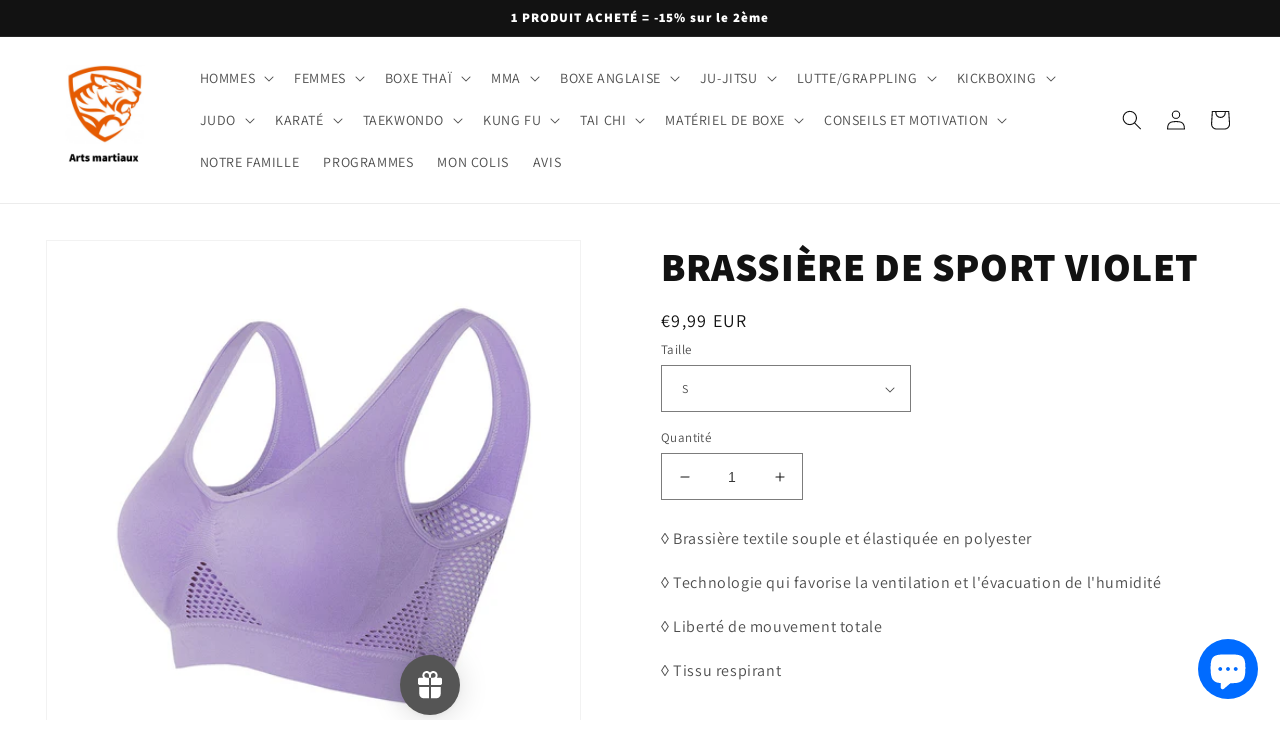

--- FILE ---
content_type: text/html; charset=utf-8
request_url: https://tigrethai.com/fr-be/products/brassiere-de-sport-2751
body_size: 71609
content:
<!doctype html>
<html class="no-js" lang="fr">
  <head>
   <!-- Added by AVADA Upsells -->
   <script>
window.AVADA_UPSELL = window.AVADA_UPSELL || {};
window.AVADA_UPSELL.shopId = '5H9WpLFZY0WOMzwFBzLO';
window.AVADA_UPSELL.status = false;
window.AVADA_UPSELL={"funnels":[{"id":"xOk7jTHbnL1MU9wKKsi4","name":"New funnel","offerNodes":[{"id":"group-0-0","type":"custom","data":{"id":"Mu51Lcx9UPnh12EDjLLe","funnelId":"xOk7jTHbnL1MU9wKKsi4","role":"group","isParent":true,"x":0,"y":0,"z":0,"page":"product","type":"group"}},{"id":"node-0-0-0","parentNode":"group-0-0","type":"custom","selected":true,"data":{"id":"oyAZBjRmR2iqufFmaeDn","role":"start","triggerOn":"all_products","triggerProductSearch":"","isParent":true,"triggerPriceFrom":"","triggerCollectionSearch":"","type":"node","triggerPriceTo":"","funnelId":"xOk7jTHbnL1MU9wKKsi4","triggerCollections":[],"triggerProducts":[],"x":0,"y":0,"z":0,"page":"product","triggerWhen":"add-to-cart"}},{"id":"node-1-0-0","parentNode":"group-0-0","type":"custom","selected":false,"data":{"id":"sTcZjnjrfmCEFR5eFUdr","role":"offer","isParent":true,"discountAll":true,"discountUnit":"","label":"Product offer","setupBy":"manually","title":"-15% offert !","type":"node","offerType":"cross-sell","displayType":"popup","funnelId":"xOk7jTHbnL1MU9wKKsi4","x":1,"y":0,"z":0,"page":"product","discountValue":10,"description":"","hasDescription":false,"offerProducts":[{"variantTitle":"T-shirt \/ M","image":"https:\/\/cdn.shopify.com\/s\/files\/1\/0471\/8805\/0069\/products\/t-shirt-sport-mma-boxe.jpg?v=1610211999","price":"34.99","inventoryQuantity":292,"selectedOptions":[{"name":"Modèle","value":"T-shirt"},{"name":"Taille","value":"M"}],"handle":"t-shirt-compression-sport-criminal","variantId":"gid:\/\/shopify\/ProductVariant\/37853931995285","id":"6361727008917","title":"RASHGUARD CRIMINAL","variantImage":"https:\/\/cdn.shopify.com\/s\/files\/1\/0471\/8805\/0069\/products\/t-shirt-sport-mma-boxe.jpg?v=1610211999"}]}}]}],"setting":{"minutes":"5","query":"button[name='checkout']","originalPriceColor":"#5F605D","textColor":"#000000","seconds":"5","bgColor":"#FFFFFF","queryPopupCart":"a[href='\/cart']","action":"click","actionPopupCart":"click","countDown":true,"shopId":"5H9WpLFZY0WOMzwFBzLO","btnBgColor":"#332FD0","discountPriceColor":"#1878B9","createdAt":"2023-06-04T19:58:31.955Z","actionColor":"#1878B9","btnColor":"#FFFFFF","actionTextColor":"#FFFFFF","theme":"avada-up-sell","id":"R9F7uXyZ2pY9q04AVile","countdownText":"L'OFFRE EXPIRE DANS","disableWatermark":true,"customCss":".Avada-Funnel__Desktop--footer .Avada-Funnel__PoweredBy {\n    display: none;\n}"},"translation":{"Next":"Prochain","Previous":"Précédent","ADD TO CART":"AJOUTER AU PANIER","Skip offer":"Passer l'offre","ITEM ADDED TO YOUR CART":"ARTICLE AJOUTÉ À VOTRE PANIER"}}
window.AVADA_UPSELL.product = {
  id: 8006668386557,
  variants: [{"id":43697178542333,"title":"S","option1":"S","option2":null,"option3":null,"sku":"14:496#purple;5:100014064","requires_shipping":true,"taxable":false,"featured_image":{"id":52767062917451,"product_id":8006668386557,"position":1,"created_at":"2024-03-20T15:12:35+01:00","updated_at":"2024-03-20T15:12:35+01:00","alt":"|14:496#purple;5:100014064|14:496#purple;5:361386|14:496#purple;5:361385|14:496#purple;5:100014065|14:496#purple;5:200000322|14:496#purple;5:200000323|14:496#purple;5:200000990|14:496#purple;5:200000991|14:496#purple;5:200004046#6XL","width":1000,"height":1000,"src":"\/\/tigrethai.com\/cdn\/shop\/files\/brassiere-de-sport-violet-343.jpg?v=1710943955","variant_ids":[43697178542333,43697178575101,43697178607869,43697178640637,43697178673405,43697178706173,43697178738941,43697178771709,43697178804477]},"available":true,"name":"BRASSIÈRE DE SPORT VIOLET - S","public_title":"S","options":["S"],"price":999,"weight":0,"compare_at_price":464,"inventory_management":"shopify","barcode":null,"featured_media":{"alt":"|14:496#purple;5:100014064|14:496#purple;5:361386|14:496#purple;5:361385|14:496#purple;5:100014065|14:496#purple;5:200000322|14:496#purple;5:200000323|14:496#purple;5:200000990|14:496#purple;5:200000991|14:496#purple;5:200004046#6XL","id":45448084324683,"position":1,"preview_image":{"aspect_ratio":1.0,"height":1000,"width":1000,"src":"\/\/tigrethai.com\/cdn\/shop\/files\/brassiere-de-sport-violet-343.jpg?v=1710943955"}},"requires_selling_plan":false,"selling_plan_allocations":[]},{"id":43697178575101,"title":"M","option1":"M","option2":null,"option3":null,"sku":"14:496#purple;5:361386","requires_shipping":true,"taxable":false,"featured_image":{"id":52767062917451,"product_id":8006668386557,"position":1,"created_at":"2024-03-20T15:12:35+01:00","updated_at":"2024-03-20T15:12:35+01:00","alt":"|14:496#purple;5:100014064|14:496#purple;5:361386|14:496#purple;5:361385|14:496#purple;5:100014065|14:496#purple;5:200000322|14:496#purple;5:200000323|14:496#purple;5:200000990|14:496#purple;5:200000991|14:496#purple;5:200004046#6XL","width":1000,"height":1000,"src":"\/\/tigrethai.com\/cdn\/shop\/files\/brassiere-de-sport-violet-343.jpg?v=1710943955","variant_ids":[43697178542333,43697178575101,43697178607869,43697178640637,43697178673405,43697178706173,43697178738941,43697178771709,43697178804477]},"available":true,"name":"BRASSIÈRE DE SPORT VIOLET - M","public_title":"M","options":["M"],"price":999,"weight":0,"compare_at_price":464,"inventory_management":"shopify","barcode":null,"featured_media":{"alt":"|14:496#purple;5:100014064|14:496#purple;5:361386|14:496#purple;5:361385|14:496#purple;5:100014065|14:496#purple;5:200000322|14:496#purple;5:200000323|14:496#purple;5:200000990|14:496#purple;5:200000991|14:496#purple;5:200004046#6XL","id":45448084324683,"position":1,"preview_image":{"aspect_ratio":1.0,"height":1000,"width":1000,"src":"\/\/tigrethai.com\/cdn\/shop\/files\/brassiere-de-sport-violet-343.jpg?v=1710943955"}},"requires_selling_plan":false,"selling_plan_allocations":[]},{"id":43697178607869,"title":"L","option1":"L","option2":null,"option3":null,"sku":"14:496#purple;5:361385","requires_shipping":true,"taxable":false,"featured_image":{"id":52767062917451,"product_id":8006668386557,"position":1,"created_at":"2024-03-20T15:12:35+01:00","updated_at":"2024-03-20T15:12:35+01:00","alt":"|14:496#purple;5:100014064|14:496#purple;5:361386|14:496#purple;5:361385|14:496#purple;5:100014065|14:496#purple;5:200000322|14:496#purple;5:200000323|14:496#purple;5:200000990|14:496#purple;5:200000991|14:496#purple;5:200004046#6XL","width":1000,"height":1000,"src":"\/\/tigrethai.com\/cdn\/shop\/files\/brassiere-de-sport-violet-343.jpg?v=1710943955","variant_ids":[43697178542333,43697178575101,43697178607869,43697178640637,43697178673405,43697178706173,43697178738941,43697178771709,43697178804477]},"available":true,"name":"BRASSIÈRE DE SPORT VIOLET - L","public_title":"L","options":["L"],"price":999,"weight":0,"compare_at_price":464,"inventory_management":"shopify","barcode":null,"featured_media":{"alt":"|14:496#purple;5:100014064|14:496#purple;5:361386|14:496#purple;5:361385|14:496#purple;5:100014065|14:496#purple;5:200000322|14:496#purple;5:200000323|14:496#purple;5:200000990|14:496#purple;5:200000991|14:496#purple;5:200004046#6XL","id":45448084324683,"position":1,"preview_image":{"aspect_ratio":1.0,"height":1000,"width":1000,"src":"\/\/tigrethai.com\/cdn\/shop\/files\/brassiere-de-sport-violet-343.jpg?v=1710943955"}},"requires_selling_plan":false,"selling_plan_allocations":[]},{"id":43697178640637,"title":"XL","option1":"XL","option2":null,"option3":null,"sku":"14:496#purple;5:100014065","requires_shipping":true,"taxable":false,"featured_image":{"id":52767062917451,"product_id":8006668386557,"position":1,"created_at":"2024-03-20T15:12:35+01:00","updated_at":"2024-03-20T15:12:35+01:00","alt":"|14:496#purple;5:100014064|14:496#purple;5:361386|14:496#purple;5:361385|14:496#purple;5:100014065|14:496#purple;5:200000322|14:496#purple;5:200000323|14:496#purple;5:200000990|14:496#purple;5:200000991|14:496#purple;5:200004046#6XL","width":1000,"height":1000,"src":"\/\/tigrethai.com\/cdn\/shop\/files\/brassiere-de-sport-violet-343.jpg?v=1710943955","variant_ids":[43697178542333,43697178575101,43697178607869,43697178640637,43697178673405,43697178706173,43697178738941,43697178771709,43697178804477]},"available":true,"name":"BRASSIÈRE DE SPORT VIOLET - XL","public_title":"XL","options":["XL"],"price":999,"weight":0,"compare_at_price":464,"inventory_management":"shopify","barcode":null,"featured_media":{"alt":"|14:496#purple;5:100014064|14:496#purple;5:361386|14:496#purple;5:361385|14:496#purple;5:100014065|14:496#purple;5:200000322|14:496#purple;5:200000323|14:496#purple;5:200000990|14:496#purple;5:200000991|14:496#purple;5:200004046#6XL","id":45448084324683,"position":1,"preview_image":{"aspect_ratio":1.0,"height":1000,"width":1000,"src":"\/\/tigrethai.com\/cdn\/shop\/files\/brassiere-de-sport-violet-343.jpg?v=1710943955"}},"requires_selling_plan":false,"selling_plan_allocations":[]},{"id":43697178673405,"title":"2XL","option1":"2XL","option2":null,"option3":null,"sku":"14:496#purple;5:200000322","requires_shipping":true,"taxable":false,"featured_image":{"id":52767062917451,"product_id":8006668386557,"position":1,"created_at":"2024-03-20T15:12:35+01:00","updated_at":"2024-03-20T15:12:35+01:00","alt":"|14:496#purple;5:100014064|14:496#purple;5:361386|14:496#purple;5:361385|14:496#purple;5:100014065|14:496#purple;5:200000322|14:496#purple;5:200000323|14:496#purple;5:200000990|14:496#purple;5:200000991|14:496#purple;5:200004046#6XL","width":1000,"height":1000,"src":"\/\/tigrethai.com\/cdn\/shop\/files\/brassiere-de-sport-violet-343.jpg?v=1710943955","variant_ids":[43697178542333,43697178575101,43697178607869,43697178640637,43697178673405,43697178706173,43697178738941,43697178771709,43697178804477]},"available":true,"name":"BRASSIÈRE DE SPORT VIOLET - 2XL","public_title":"2XL","options":["2XL"],"price":999,"weight":0,"compare_at_price":464,"inventory_management":"shopify","barcode":null,"featured_media":{"alt":"|14:496#purple;5:100014064|14:496#purple;5:361386|14:496#purple;5:361385|14:496#purple;5:100014065|14:496#purple;5:200000322|14:496#purple;5:200000323|14:496#purple;5:200000990|14:496#purple;5:200000991|14:496#purple;5:200004046#6XL","id":45448084324683,"position":1,"preview_image":{"aspect_ratio":1.0,"height":1000,"width":1000,"src":"\/\/tigrethai.com\/cdn\/shop\/files\/brassiere-de-sport-violet-343.jpg?v=1710943955"}},"requires_selling_plan":false,"selling_plan_allocations":[]},{"id":43697178706173,"title":"3XL","option1":"3XL","option2":null,"option3":null,"sku":"14:496#purple;5:200000323","requires_shipping":true,"taxable":false,"featured_image":{"id":52767062917451,"product_id":8006668386557,"position":1,"created_at":"2024-03-20T15:12:35+01:00","updated_at":"2024-03-20T15:12:35+01:00","alt":"|14:496#purple;5:100014064|14:496#purple;5:361386|14:496#purple;5:361385|14:496#purple;5:100014065|14:496#purple;5:200000322|14:496#purple;5:200000323|14:496#purple;5:200000990|14:496#purple;5:200000991|14:496#purple;5:200004046#6XL","width":1000,"height":1000,"src":"\/\/tigrethai.com\/cdn\/shop\/files\/brassiere-de-sport-violet-343.jpg?v=1710943955","variant_ids":[43697178542333,43697178575101,43697178607869,43697178640637,43697178673405,43697178706173,43697178738941,43697178771709,43697178804477]},"available":true,"name":"BRASSIÈRE DE SPORT VIOLET - 3XL","public_title":"3XL","options":["3XL"],"price":999,"weight":0,"compare_at_price":474,"inventory_management":"shopify","barcode":null,"featured_media":{"alt":"|14:496#purple;5:100014064|14:496#purple;5:361386|14:496#purple;5:361385|14:496#purple;5:100014065|14:496#purple;5:200000322|14:496#purple;5:200000323|14:496#purple;5:200000990|14:496#purple;5:200000991|14:496#purple;5:200004046#6XL","id":45448084324683,"position":1,"preview_image":{"aspect_ratio":1.0,"height":1000,"width":1000,"src":"\/\/tigrethai.com\/cdn\/shop\/files\/brassiere-de-sport-violet-343.jpg?v=1710943955"}},"requires_selling_plan":false,"selling_plan_allocations":[]},{"id":43697178738941,"title":"4XL","option1":"4XL","option2":null,"option3":null,"sku":"14:496#purple;5:200000990","requires_shipping":true,"taxable":false,"featured_image":{"id":52767062917451,"product_id":8006668386557,"position":1,"created_at":"2024-03-20T15:12:35+01:00","updated_at":"2024-03-20T15:12:35+01:00","alt":"|14:496#purple;5:100014064|14:496#purple;5:361386|14:496#purple;5:361385|14:496#purple;5:100014065|14:496#purple;5:200000322|14:496#purple;5:200000323|14:496#purple;5:200000990|14:496#purple;5:200000991|14:496#purple;5:200004046#6XL","width":1000,"height":1000,"src":"\/\/tigrethai.com\/cdn\/shop\/files\/brassiere-de-sport-violet-343.jpg?v=1710943955","variant_ids":[43697178542333,43697178575101,43697178607869,43697178640637,43697178673405,43697178706173,43697178738941,43697178771709,43697178804477]},"available":true,"name":"BRASSIÈRE DE SPORT VIOLET - 4XL","public_title":"4XL","options":["4XL"],"price":999,"weight":0,"compare_at_price":484,"inventory_management":"shopify","barcode":null,"featured_media":{"alt":"|14:496#purple;5:100014064|14:496#purple;5:361386|14:496#purple;5:361385|14:496#purple;5:100014065|14:496#purple;5:200000322|14:496#purple;5:200000323|14:496#purple;5:200000990|14:496#purple;5:200000991|14:496#purple;5:200004046#6XL","id":45448084324683,"position":1,"preview_image":{"aspect_ratio":1.0,"height":1000,"width":1000,"src":"\/\/tigrethai.com\/cdn\/shop\/files\/brassiere-de-sport-violet-343.jpg?v=1710943955"}},"requires_selling_plan":false,"selling_plan_allocations":[]},{"id":43697178771709,"title":"5XL","option1":"5XL","option2":null,"option3":null,"sku":"14:496#purple;5:200000991","requires_shipping":true,"taxable":false,"featured_image":{"id":52767062917451,"product_id":8006668386557,"position":1,"created_at":"2024-03-20T15:12:35+01:00","updated_at":"2024-03-20T15:12:35+01:00","alt":"|14:496#purple;5:100014064|14:496#purple;5:361386|14:496#purple;5:361385|14:496#purple;5:100014065|14:496#purple;5:200000322|14:496#purple;5:200000323|14:496#purple;5:200000990|14:496#purple;5:200000991|14:496#purple;5:200004046#6XL","width":1000,"height":1000,"src":"\/\/tigrethai.com\/cdn\/shop\/files\/brassiere-de-sport-violet-343.jpg?v=1710943955","variant_ids":[43697178542333,43697178575101,43697178607869,43697178640637,43697178673405,43697178706173,43697178738941,43697178771709,43697178804477]},"available":true,"name":"BRASSIÈRE DE SPORT VIOLET - 5XL","public_title":"5XL","options":["5XL"],"price":999,"weight":0,"compare_at_price":464,"inventory_management":"shopify","barcode":null,"featured_media":{"alt":"|14:496#purple;5:100014064|14:496#purple;5:361386|14:496#purple;5:361385|14:496#purple;5:100014065|14:496#purple;5:200000322|14:496#purple;5:200000323|14:496#purple;5:200000990|14:496#purple;5:200000991|14:496#purple;5:200004046#6XL","id":45448084324683,"position":1,"preview_image":{"aspect_ratio":1.0,"height":1000,"width":1000,"src":"\/\/tigrethai.com\/cdn\/shop\/files\/brassiere-de-sport-violet-343.jpg?v=1710943955"}},"requires_selling_plan":false,"selling_plan_allocations":[]},{"id":43697178804477,"title":"6XL","option1":"6XL","option2":null,"option3":null,"sku":"14:496#purple;5:200004046#6XL","requires_shipping":true,"taxable":false,"featured_image":{"id":52767062917451,"product_id":8006668386557,"position":1,"created_at":"2024-03-20T15:12:35+01:00","updated_at":"2024-03-20T15:12:35+01:00","alt":"|14:496#purple;5:100014064|14:496#purple;5:361386|14:496#purple;5:361385|14:496#purple;5:100014065|14:496#purple;5:200000322|14:496#purple;5:200000323|14:496#purple;5:200000990|14:496#purple;5:200000991|14:496#purple;5:200004046#6XL","width":1000,"height":1000,"src":"\/\/tigrethai.com\/cdn\/shop\/files\/brassiere-de-sport-violet-343.jpg?v=1710943955","variant_ids":[43697178542333,43697178575101,43697178607869,43697178640637,43697178673405,43697178706173,43697178738941,43697178771709,43697178804477]},"available":true,"name":"BRASSIÈRE DE SPORT VIOLET - 6XL","public_title":"6XL","options":["6XL"],"price":999,"weight":0,"compare_at_price":494,"inventory_management":"shopify","barcode":null,"featured_media":{"alt":"|14:496#purple;5:100014064|14:496#purple;5:361386|14:496#purple;5:361385|14:496#purple;5:100014065|14:496#purple;5:200000322|14:496#purple;5:200000323|14:496#purple;5:200000990|14:496#purple;5:200000991|14:496#purple;5:200004046#6XL","id":45448084324683,"position":1,"preview_image":{"aspect_ratio":1.0,"height":1000,"width":1000,"src":"\/\/tigrethai.com\/cdn\/shop\/files\/brassiere-de-sport-violet-343.jpg?v=1710943955"}},"requires_selling_plan":false,"selling_plan_allocations":[]}],
  selectedVariant: null,
  collections: [],
  collectionId: [],
};
window.AVADA_UPSELL.cart = {cartItems: []};
window.AVADA_UPSELL.customer = {
  id: null,
  email: null,
  first_name: null,
  last_name: null,
};
 </script>
   <!-- /Added by AVADA Upsells -->
 
      
<!-- Google Tag Manager -->
<script>(function(w,d,s,l,i){w[l]=w[l]||[];w[l].push({'gtm.start':
new Date().getTime(),event:'gtm.js'});var f=d.getElementsByTagName(s)[0],
j=d.createElement(s),dl=l!='dataLayer'?'&l='+l:'';j.async=true;j.src=
'https://www.googletagmanager.com/gtm.js?id='+i+dl;f.parentNode.insertBefore(j,f);
})(window,document,'script','dataLayer','GTM-P4HPW9G');</script>
<!-- End Google Tag Manager -->

<!-- Google tag (gtag.js) -->
<script async src="https://www.googletagmanager.com/gtag/js?id=UA-192231936-1"></script>
<script>
  window.dataLayer = window.dataLayer || [];
  function gtag(){dataLayer.push(arguments);}
  gtag('js', new Date());

  gtag('config', 'UA-192231936-1');
</script>
  


    <meta charset="utf-8">
    <meta http-equiv="X-UA-Compatible" content="IE=edge">
    <meta name="viewport" content="width=device-width,initial-scale=1">
    <meta name="theme-color" content="">
    <link rel="canonical" href="https://tigrethai.com/fr-be/products/brassiere-de-sport-2751">
    <link rel="preconnect" href="https://cdn.shopify.com" crossorigin><link rel="icon" type="image/png" href="//tigrethai.com/cdn/shop/files/logo-removebg-preview.png?crop=center&height=32&v=1669305397&width=32"><link rel="preconnect" href="https://fonts.shopifycdn.com" crossorigin><title>
      BRASSIÈRE DE SPORT VIOLET
 &ndash; Tigre Thai</title>

<!-- Avada Boost Sales Script -->

      







              
              
              
              
              
              
              
              <script>const AVADA_ENHANCEMENTS = {};
          AVADA_ENHANCEMENTS.contentProtection = false;
          AVADA_ENHANCEMENTS.hideCheckoutButon = false;
          AVADA_ENHANCEMENTS.cartSticky = true;
          AVADA_ENHANCEMENTS.multiplePixelStatus = false;
          AVADA_ENHANCEMENTS.inactiveStatus = true;
          AVADA_ENHANCEMENTS.cartButtonAnimationStatus = true;
          AVADA_ENHANCEMENTS.whatsappStatus = false;
          AVADA_ENHANCEMENTS.messengerStatus = false;
          AVADA_ENHANCEMENTS.livechatStatus = false;
          </script>

















































      <script>
        const AVADA_CDT = {};
        AVADA_CDT.products = [];
        AVADA_CDT.template = "product";
        AVADA_CDT.collections = [];
        

        const AVADA_INVQTY = {};
        
          AVADA_INVQTY[43697178542333] = 762;
        
          AVADA_INVQTY[43697178575101] = 506;
        
          AVADA_INVQTY[43697178607869] = 628;
        
          AVADA_INVQTY[43697178640637] = 607;
        
          AVADA_INVQTY[43697178673405] = 705;
        
          AVADA_INVQTY[43697178706173] = 746;
        
          AVADA_INVQTY[43697178738941] = 858;
        
          AVADA_INVQTY[43697178771709] = 894;
        
          AVADA_INVQTY[43697178804477] = 891;
        

        AVADA_CDT.cartitem = 0;
        AVADA_CDT.moneyformat = `<span class=transcy-money>€{{amount_with_comma_separator}}</span>`;
        AVADA_CDT.cartTotalPrice = 0;
        
        AVADA_CDT.selected_variant_id = 43697178542333;
        AVADA_CDT.product = {"id": 8006668386557,"title": "BRASSIÈRE DE SPORT VIOLET","handle": "brassiere-de-sport-2751","vendor": "Tigre Thai",
            "type": "0","tags": [],"price": 999,"price_min": 999,"price_max": 999,
            "available": true,"price_varies": false,"compare_at_price": 464,
            "compare_at_price_min": 464,"compare_at_price_max": 494,
            "compare_at_price_varies": true,"variants": [{"id":43697178542333,"title":"S","option1":"S","option2":null,"option3":null,"sku":"14:496#purple;5:100014064","requires_shipping":true,"taxable":false,"featured_image":{"id":52767062917451,"product_id":8006668386557,"position":1,"created_at":"2024-03-20T15:12:35+01:00","updated_at":"2024-03-20T15:12:35+01:00","alt":"|14:496#purple;5:100014064|14:496#purple;5:361386|14:496#purple;5:361385|14:496#purple;5:100014065|14:496#purple;5:200000322|14:496#purple;5:200000323|14:496#purple;5:200000990|14:496#purple;5:200000991|14:496#purple;5:200004046#6XL","width":1000,"height":1000,"src":"\/\/tigrethai.com\/cdn\/shop\/files\/brassiere-de-sport-violet-343.jpg?v=1710943955","variant_ids":[43697178542333,43697178575101,43697178607869,43697178640637,43697178673405,43697178706173,43697178738941,43697178771709,43697178804477]},"available":true,"name":"BRASSIÈRE DE SPORT VIOLET - S","public_title":"S","options":["S"],"price":999,"weight":0,"compare_at_price":464,"inventory_management":"shopify","barcode":null,"featured_media":{"alt":"|14:496#purple;5:100014064|14:496#purple;5:361386|14:496#purple;5:361385|14:496#purple;5:100014065|14:496#purple;5:200000322|14:496#purple;5:200000323|14:496#purple;5:200000990|14:496#purple;5:200000991|14:496#purple;5:200004046#6XL","id":45448084324683,"position":1,"preview_image":{"aspect_ratio":1.0,"height":1000,"width":1000,"src":"\/\/tigrethai.com\/cdn\/shop\/files\/brassiere-de-sport-violet-343.jpg?v=1710943955"}},"requires_selling_plan":false,"selling_plan_allocations":[]},{"id":43697178575101,"title":"M","option1":"M","option2":null,"option3":null,"sku":"14:496#purple;5:361386","requires_shipping":true,"taxable":false,"featured_image":{"id":52767062917451,"product_id":8006668386557,"position":1,"created_at":"2024-03-20T15:12:35+01:00","updated_at":"2024-03-20T15:12:35+01:00","alt":"|14:496#purple;5:100014064|14:496#purple;5:361386|14:496#purple;5:361385|14:496#purple;5:100014065|14:496#purple;5:200000322|14:496#purple;5:200000323|14:496#purple;5:200000990|14:496#purple;5:200000991|14:496#purple;5:200004046#6XL","width":1000,"height":1000,"src":"\/\/tigrethai.com\/cdn\/shop\/files\/brassiere-de-sport-violet-343.jpg?v=1710943955","variant_ids":[43697178542333,43697178575101,43697178607869,43697178640637,43697178673405,43697178706173,43697178738941,43697178771709,43697178804477]},"available":true,"name":"BRASSIÈRE DE SPORT VIOLET - M","public_title":"M","options":["M"],"price":999,"weight":0,"compare_at_price":464,"inventory_management":"shopify","barcode":null,"featured_media":{"alt":"|14:496#purple;5:100014064|14:496#purple;5:361386|14:496#purple;5:361385|14:496#purple;5:100014065|14:496#purple;5:200000322|14:496#purple;5:200000323|14:496#purple;5:200000990|14:496#purple;5:200000991|14:496#purple;5:200004046#6XL","id":45448084324683,"position":1,"preview_image":{"aspect_ratio":1.0,"height":1000,"width":1000,"src":"\/\/tigrethai.com\/cdn\/shop\/files\/brassiere-de-sport-violet-343.jpg?v=1710943955"}},"requires_selling_plan":false,"selling_plan_allocations":[]},{"id":43697178607869,"title":"L","option1":"L","option2":null,"option3":null,"sku":"14:496#purple;5:361385","requires_shipping":true,"taxable":false,"featured_image":{"id":52767062917451,"product_id":8006668386557,"position":1,"created_at":"2024-03-20T15:12:35+01:00","updated_at":"2024-03-20T15:12:35+01:00","alt":"|14:496#purple;5:100014064|14:496#purple;5:361386|14:496#purple;5:361385|14:496#purple;5:100014065|14:496#purple;5:200000322|14:496#purple;5:200000323|14:496#purple;5:200000990|14:496#purple;5:200000991|14:496#purple;5:200004046#6XL","width":1000,"height":1000,"src":"\/\/tigrethai.com\/cdn\/shop\/files\/brassiere-de-sport-violet-343.jpg?v=1710943955","variant_ids":[43697178542333,43697178575101,43697178607869,43697178640637,43697178673405,43697178706173,43697178738941,43697178771709,43697178804477]},"available":true,"name":"BRASSIÈRE DE SPORT VIOLET - L","public_title":"L","options":["L"],"price":999,"weight":0,"compare_at_price":464,"inventory_management":"shopify","barcode":null,"featured_media":{"alt":"|14:496#purple;5:100014064|14:496#purple;5:361386|14:496#purple;5:361385|14:496#purple;5:100014065|14:496#purple;5:200000322|14:496#purple;5:200000323|14:496#purple;5:200000990|14:496#purple;5:200000991|14:496#purple;5:200004046#6XL","id":45448084324683,"position":1,"preview_image":{"aspect_ratio":1.0,"height":1000,"width":1000,"src":"\/\/tigrethai.com\/cdn\/shop\/files\/brassiere-de-sport-violet-343.jpg?v=1710943955"}},"requires_selling_plan":false,"selling_plan_allocations":[]},{"id":43697178640637,"title":"XL","option1":"XL","option2":null,"option3":null,"sku":"14:496#purple;5:100014065","requires_shipping":true,"taxable":false,"featured_image":{"id":52767062917451,"product_id":8006668386557,"position":1,"created_at":"2024-03-20T15:12:35+01:00","updated_at":"2024-03-20T15:12:35+01:00","alt":"|14:496#purple;5:100014064|14:496#purple;5:361386|14:496#purple;5:361385|14:496#purple;5:100014065|14:496#purple;5:200000322|14:496#purple;5:200000323|14:496#purple;5:200000990|14:496#purple;5:200000991|14:496#purple;5:200004046#6XL","width":1000,"height":1000,"src":"\/\/tigrethai.com\/cdn\/shop\/files\/brassiere-de-sport-violet-343.jpg?v=1710943955","variant_ids":[43697178542333,43697178575101,43697178607869,43697178640637,43697178673405,43697178706173,43697178738941,43697178771709,43697178804477]},"available":true,"name":"BRASSIÈRE DE SPORT VIOLET - XL","public_title":"XL","options":["XL"],"price":999,"weight":0,"compare_at_price":464,"inventory_management":"shopify","barcode":null,"featured_media":{"alt":"|14:496#purple;5:100014064|14:496#purple;5:361386|14:496#purple;5:361385|14:496#purple;5:100014065|14:496#purple;5:200000322|14:496#purple;5:200000323|14:496#purple;5:200000990|14:496#purple;5:200000991|14:496#purple;5:200004046#6XL","id":45448084324683,"position":1,"preview_image":{"aspect_ratio":1.0,"height":1000,"width":1000,"src":"\/\/tigrethai.com\/cdn\/shop\/files\/brassiere-de-sport-violet-343.jpg?v=1710943955"}},"requires_selling_plan":false,"selling_plan_allocations":[]},{"id":43697178673405,"title":"2XL","option1":"2XL","option2":null,"option3":null,"sku":"14:496#purple;5:200000322","requires_shipping":true,"taxable":false,"featured_image":{"id":52767062917451,"product_id":8006668386557,"position":1,"created_at":"2024-03-20T15:12:35+01:00","updated_at":"2024-03-20T15:12:35+01:00","alt":"|14:496#purple;5:100014064|14:496#purple;5:361386|14:496#purple;5:361385|14:496#purple;5:100014065|14:496#purple;5:200000322|14:496#purple;5:200000323|14:496#purple;5:200000990|14:496#purple;5:200000991|14:496#purple;5:200004046#6XL","width":1000,"height":1000,"src":"\/\/tigrethai.com\/cdn\/shop\/files\/brassiere-de-sport-violet-343.jpg?v=1710943955","variant_ids":[43697178542333,43697178575101,43697178607869,43697178640637,43697178673405,43697178706173,43697178738941,43697178771709,43697178804477]},"available":true,"name":"BRASSIÈRE DE SPORT VIOLET - 2XL","public_title":"2XL","options":["2XL"],"price":999,"weight":0,"compare_at_price":464,"inventory_management":"shopify","barcode":null,"featured_media":{"alt":"|14:496#purple;5:100014064|14:496#purple;5:361386|14:496#purple;5:361385|14:496#purple;5:100014065|14:496#purple;5:200000322|14:496#purple;5:200000323|14:496#purple;5:200000990|14:496#purple;5:200000991|14:496#purple;5:200004046#6XL","id":45448084324683,"position":1,"preview_image":{"aspect_ratio":1.0,"height":1000,"width":1000,"src":"\/\/tigrethai.com\/cdn\/shop\/files\/brassiere-de-sport-violet-343.jpg?v=1710943955"}},"requires_selling_plan":false,"selling_plan_allocations":[]},{"id":43697178706173,"title":"3XL","option1":"3XL","option2":null,"option3":null,"sku":"14:496#purple;5:200000323","requires_shipping":true,"taxable":false,"featured_image":{"id":52767062917451,"product_id":8006668386557,"position":1,"created_at":"2024-03-20T15:12:35+01:00","updated_at":"2024-03-20T15:12:35+01:00","alt":"|14:496#purple;5:100014064|14:496#purple;5:361386|14:496#purple;5:361385|14:496#purple;5:100014065|14:496#purple;5:200000322|14:496#purple;5:200000323|14:496#purple;5:200000990|14:496#purple;5:200000991|14:496#purple;5:200004046#6XL","width":1000,"height":1000,"src":"\/\/tigrethai.com\/cdn\/shop\/files\/brassiere-de-sport-violet-343.jpg?v=1710943955","variant_ids":[43697178542333,43697178575101,43697178607869,43697178640637,43697178673405,43697178706173,43697178738941,43697178771709,43697178804477]},"available":true,"name":"BRASSIÈRE DE SPORT VIOLET - 3XL","public_title":"3XL","options":["3XL"],"price":999,"weight":0,"compare_at_price":474,"inventory_management":"shopify","barcode":null,"featured_media":{"alt":"|14:496#purple;5:100014064|14:496#purple;5:361386|14:496#purple;5:361385|14:496#purple;5:100014065|14:496#purple;5:200000322|14:496#purple;5:200000323|14:496#purple;5:200000990|14:496#purple;5:200000991|14:496#purple;5:200004046#6XL","id":45448084324683,"position":1,"preview_image":{"aspect_ratio":1.0,"height":1000,"width":1000,"src":"\/\/tigrethai.com\/cdn\/shop\/files\/brassiere-de-sport-violet-343.jpg?v=1710943955"}},"requires_selling_plan":false,"selling_plan_allocations":[]},{"id":43697178738941,"title":"4XL","option1":"4XL","option2":null,"option3":null,"sku":"14:496#purple;5:200000990","requires_shipping":true,"taxable":false,"featured_image":{"id":52767062917451,"product_id":8006668386557,"position":1,"created_at":"2024-03-20T15:12:35+01:00","updated_at":"2024-03-20T15:12:35+01:00","alt":"|14:496#purple;5:100014064|14:496#purple;5:361386|14:496#purple;5:361385|14:496#purple;5:100014065|14:496#purple;5:200000322|14:496#purple;5:200000323|14:496#purple;5:200000990|14:496#purple;5:200000991|14:496#purple;5:200004046#6XL","width":1000,"height":1000,"src":"\/\/tigrethai.com\/cdn\/shop\/files\/brassiere-de-sport-violet-343.jpg?v=1710943955","variant_ids":[43697178542333,43697178575101,43697178607869,43697178640637,43697178673405,43697178706173,43697178738941,43697178771709,43697178804477]},"available":true,"name":"BRASSIÈRE DE SPORT VIOLET - 4XL","public_title":"4XL","options":["4XL"],"price":999,"weight":0,"compare_at_price":484,"inventory_management":"shopify","barcode":null,"featured_media":{"alt":"|14:496#purple;5:100014064|14:496#purple;5:361386|14:496#purple;5:361385|14:496#purple;5:100014065|14:496#purple;5:200000322|14:496#purple;5:200000323|14:496#purple;5:200000990|14:496#purple;5:200000991|14:496#purple;5:200004046#6XL","id":45448084324683,"position":1,"preview_image":{"aspect_ratio":1.0,"height":1000,"width":1000,"src":"\/\/tigrethai.com\/cdn\/shop\/files\/brassiere-de-sport-violet-343.jpg?v=1710943955"}},"requires_selling_plan":false,"selling_plan_allocations":[]},{"id":43697178771709,"title":"5XL","option1":"5XL","option2":null,"option3":null,"sku":"14:496#purple;5:200000991","requires_shipping":true,"taxable":false,"featured_image":{"id":52767062917451,"product_id":8006668386557,"position":1,"created_at":"2024-03-20T15:12:35+01:00","updated_at":"2024-03-20T15:12:35+01:00","alt":"|14:496#purple;5:100014064|14:496#purple;5:361386|14:496#purple;5:361385|14:496#purple;5:100014065|14:496#purple;5:200000322|14:496#purple;5:200000323|14:496#purple;5:200000990|14:496#purple;5:200000991|14:496#purple;5:200004046#6XL","width":1000,"height":1000,"src":"\/\/tigrethai.com\/cdn\/shop\/files\/brassiere-de-sport-violet-343.jpg?v=1710943955","variant_ids":[43697178542333,43697178575101,43697178607869,43697178640637,43697178673405,43697178706173,43697178738941,43697178771709,43697178804477]},"available":true,"name":"BRASSIÈRE DE SPORT VIOLET - 5XL","public_title":"5XL","options":["5XL"],"price":999,"weight":0,"compare_at_price":464,"inventory_management":"shopify","barcode":null,"featured_media":{"alt":"|14:496#purple;5:100014064|14:496#purple;5:361386|14:496#purple;5:361385|14:496#purple;5:100014065|14:496#purple;5:200000322|14:496#purple;5:200000323|14:496#purple;5:200000990|14:496#purple;5:200000991|14:496#purple;5:200004046#6XL","id":45448084324683,"position":1,"preview_image":{"aspect_ratio":1.0,"height":1000,"width":1000,"src":"\/\/tigrethai.com\/cdn\/shop\/files\/brassiere-de-sport-violet-343.jpg?v=1710943955"}},"requires_selling_plan":false,"selling_plan_allocations":[]},{"id":43697178804477,"title":"6XL","option1":"6XL","option2":null,"option3":null,"sku":"14:496#purple;5:200004046#6XL","requires_shipping":true,"taxable":false,"featured_image":{"id":52767062917451,"product_id":8006668386557,"position":1,"created_at":"2024-03-20T15:12:35+01:00","updated_at":"2024-03-20T15:12:35+01:00","alt":"|14:496#purple;5:100014064|14:496#purple;5:361386|14:496#purple;5:361385|14:496#purple;5:100014065|14:496#purple;5:200000322|14:496#purple;5:200000323|14:496#purple;5:200000990|14:496#purple;5:200000991|14:496#purple;5:200004046#6XL","width":1000,"height":1000,"src":"\/\/tigrethai.com\/cdn\/shop\/files\/brassiere-de-sport-violet-343.jpg?v=1710943955","variant_ids":[43697178542333,43697178575101,43697178607869,43697178640637,43697178673405,43697178706173,43697178738941,43697178771709,43697178804477]},"available":true,"name":"BRASSIÈRE DE SPORT VIOLET - 6XL","public_title":"6XL","options":["6XL"],"price":999,"weight":0,"compare_at_price":494,"inventory_management":"shopify","barcode":null,"featured_media":{"alt":"|14:496#purple;5:100014064|14:496#purple;5:361386|14:496#purple;5:361385|14:496#purple;5:100014065|14:496#purple;5:200000322|14:496#purple;5:200000323|14:496#purple;5:200000990|14:496#purple;5:200000991|14:496#purple;5:200004046#6XL","id":45448084324683,"position":1,"preview_image":{"aspect_ratio":1.0,"height":1000,"width":1000,"src":"\/\/tigrethai.com\/cdn\/shop\/files\/brassiere-de-sport-violet-343.jpg?v=1710943955"}},"requires_selling_plan":false,"selling_plan_allocations":[]}],"featured_image": "\/\/tigrethai.com\/cdn\/shop\/files\/brassiere-de-sport-violet-343.jpg?v=1710943955","images": ["\/\/tigrethai.com\/cdn\/shop\/files\/brassiere-de-sport-violet-343.jpg?v=1710943955"]
            };
        

        window.AVADA_BADGES = window.AVADA_BADGES || {};
        window.AVADA_BADGES = [{"isFirst":false,"badgeStyle":"color","customWidthSize":450,"showBadgeBorder":false,"useAdvanced":true,"badgesSmartSelector":true,"customCss":".Avada-Wrap--Countdown .proofo-countdown-timer-wrap h3 {\n    margin-bottom: 10px !important;\n}","cartInlinePosition":"after","shopDomain":"tigre-thai.myshopify.com","showBadges":true,"numbColor":"#122234","badgePageType":"footer","createdAt":"2022-10-31T10:18:05.007Z","shopId":"q2XXCaMrrqkMxL1dKVNt","removeBranding":true,"badgeWidth":"full-width","textAlign":"avada-align-center","badgeList":["https:\/\/cdn1.avada.io\/boost-sales\/mastercard.svg","https:\/\/cdn1.avada.io\/boost-sales\/visa.svg","https:\/\/cdn1.avada.io\/boost-sales\/americanexpress.svg","https:\/\/cdn1.avada.io\/boost-sales\/amazonpay.svg","https:\/\/cdn1.avada.io\/boost-sales\/paypal.svg","https:\/\/cdn1.avada.io\/boost-sales\/applepay.svg","https:\/\/cdn1.avada.io\/boost-sales\/mastercard-text.svg"],"badgeSize":"small","headerText":"","collectionPagePosition":"","priority":0,"homePagePosition":"","manualDisplayPlacement":"after","status":true,"manualDisplayPosition":".site-footer__content","badgeBorderRadius":3,"badgeCustomSize":70,"showHeaderText":true,"position":"","cartPosition":"","headingColor":"#0985C5","selectedPreset":"Payment 3","collectionPageInlinePosition":"after","badgeBorderColor":"#e1e1e1","name":"Footer","homePageInlinePosition":"after","description":"Win customers' trust from every pages by showing various trust badges at website's footer.","badgeEffect":"","inlinePosition":"after","headingSize":16,"customWidthSizeInMobile":200,"numbBorderWidth":1,"font":"default","id":"uA8xnRyPsEs9ob9Qz31q"},{"font":"Anton","selectedPreset":"Payment 3","name":"Collection Pages","headingSize":16,"cartInlinePosition":"after","showHeaderText":true,"status":true,"showBadgeBorder":false,"badgeList":["https:\/\/cdn1.avada.io\/boost-sales\/mastercard.svg","https:\/\/cdn1.avada.io\/boost-sales\/visa.svg","https:\/\/cdn1.avada.io\/boost-sales\/americanexpress.svg","https:\/\/cdn1.avada.io\/boost-sales\/amazonpay.svg","https:\/\/cdn1.avada.io\/boost-sales\/applepay.svg","https:\/\/cdn1.avada.io\/boost-sales\/paypal.svg","https:\/\/cdn1.avada.io\/boost-sales\/mastercard-text.svg"],"badgeEffect":"","description":"Increase customers' trust and rocket conversions by showing various trust badges in collection pages. ","showBadges":true,"collectionPageInlinePosition":"after","numbColor":"#122234","shopDomain":"tigre-thai.myshopify.com","cartPosition":"","badgeSize":"small","headingColor":"#0985C5","headerText":"","badgesSmartSelector":true,"homePageInlinePosition":"after","badgeBorderColor":"#e1e1e1","collectionPagePosition":"","manualDisplayPlacement":"after","manualDisplayPosition":".section-template--16669180592381__product-grid-padding","numbBorderWidth":1,"homePagePosition":"","badgeWidth":"full-width","badgeBorderRadius":3,"isFirst":false,"badgeCustomSize":70,"badgePageType":"collection","inlinePosition":"after","badgeStyle":"color","shopId":"q2XXCaMrrqkMxL1dKVNt","priority":0,"useAdvanced":true,"textAlign":"avada-align-center","customWidthSizeInMobile":200,"createdAt":"2022-10-31T10:18:05.007Z","removeBranding":true,"position":"","customWidthSize":450,"id":"sM8iIxDejgmJrgGFfpAj"},{"numbBorderWidth":1,"collectionPagePosition":"","badgeWidth":"full-width","showBadges":true,"badgeCustomSize":70,"cartInlinePosition":"after","customWidthSize":495,"badgeBorderColor":"#e1e1e1","status":true,"manualDisplayPosition":".site-footer","headingColor":"#232323","badgePageType":"cart","badgeStyle":"color","homePagePosition":"","name":"Cart Page","showHeaderText":true,"createdAt":"2022-10-31T10:18:05.006Z","isFirst":false,"badgeEffect":"none","headerText":"Paiement sécurisé","numbColor":"#122234","description":"Win trust and encourage customers to process checkout from shipping cart page.","showBadgeBorder":false,"badgesSmartSelector":true,"selectedPreset":"Payment 1","textAlign":"avada-align-center","collectionPageInlinePosition":"after","position":"","shopDomain":"tigre-thai.myshopify.com","priority":0,"removeBranding":true,"badgeSize":"small","useAdvanced":true,"homePageInlinePosition":"after","cartPosition":"","manualDisplayPlacement":"before","shopId":"q2XXCaMrrqkMxL1dKVNt","inlinePosition":"after","font":"Anton","badgeBorderRadius":3,"badgeList":["https:\/\/cdn1.avada.io\/boost-sales\/visa.svg","https:\/\/cdn1.avada.io\/boost-sales\/mastercard.svg","https:\/\/cdn1.avada.io\/boost-sales\/americanexpress.svg","https:\/\/cdn1.avada.io\/boost-sales\/paypal.svg","https:\/\/cdn1.avada.io\/boost-sales\/applepay.svg","https:\/\/cdn1.avada.io\/boost-sales\/googlepay.svg"],"headingSize":16,"id":"y8jxPlsd5hy4EjC2DUj5"}];

        window.AVADA_GENERAL_SETTINGS = window.AVADA_GENERAL_SETTINGS || {};
        window.AVADA_GENERAL_SETTINGS = {"badgeInlinePosition":"after","countdownProductPosition":"form[action='\/cart\/add']","badgeHomePosition":".footer__content-bottom","countdownHomeInlinePositionV2":"","countdownHomePositionV2":"","countdownCategoryInlinePosition":"after","countdownCategoryPositionV2":"","countdownProductPositionV2":"","badgeCartPosition":".cart__footer","themeDetected":"Dawn","badgeCartInlinePosition":"after","countdownCategoryPosition":".price-item","countdownHomePosition":".price-item","countdownCategoryInlinePositionV2":"","badgeCollectionPosition":".footer__content-bottom","badgeHomeInlinePosition":"after","countdownInlinePosition":"after","badgeCollectionInlinePosition":"after","badgeProductPosition":".product-form","badgeFooterInlinePosition":"replace","countdownInlinePositionV2":"","countdownHomeInlinePosition":"after","badgeFooterPosition":".list.list-payment"};

        window.AVADA_COUNDOWNS = window.AVADA_COUNDOWNS || {};
        window.AVADA_COUNDOWNS = [{"badgeStatus":true},{},{"id":"u7HfGrHGA9gUx9xGX4jF","productIds":[6361747882133,6361632112789,5908635484309,5668408393877,5668382638229,5668382638229,5668299112597,5668277911701,5668277911701,5668274831509,5668269392021,5668083466389,5666226339989,5668083007637,5666226339989,5666226339989,5666224996501,5666217918613,5666217754773,5665856651413,5666043986069,5666225979541,5666218770581,7936346751229,7936346718461,5666172371093,7938290385149,7938290024701,7938290352381,7938289991933,7938290221309,7938290090237,7938290516221,7938289926397,7938289893629,7938290123005,7938289860861,7938290254077,7938290286845,7938270855421,7938270888189,7938270822653,7935951667453,7935951831293,7935951601917,7935951732989,7935951700221,7935951634685,7143714586773,6361727008917,7938290319613,7938314633469,7935953666301,7935953731837,7938314371325,7938315223293,7938314338557,7935954256125,7938314764541,7938314567933,7938314469629,7935953699069,7935954223357,7938314699005,7935953797373,7935954157821,7935953928445,7938314436861,5908634370197,7938314797309,7935954419965,7935954059517,7938314600701,7936347046141,7936347111677,7936346685693,7936346521853,7936347078909,7936346882301,7936347013373,7936346980605,7936346947837,7936346620157,7936346652925,7936346849533,7936346783997,6347501207701,6405669585045,6347544395925,6405643960469,5908633223317,6361754304661,6361645056149,5870745944213,5666174501013,7935953764605,7935954026749,7935953895677,7935954387197,7938314535165,7935954321661,7935954125053,7938314666237,7935954354429,7938314928381,7938314404093,5801877110933,5665856651413,5668869931157,5668866097301,5668862918805,5666217918613,5668283777173,7933132210429,7142222692501,5668363796629,5668376772757,5668397973653,5668370219157,5668391026837,7932288008445,7943922155773,7933399761149,7933399793917,7933399826685,7932293382397,5668290232469,5668294000789,5668301799573,7932296233213,7932295151869,7932295905533,5666217754773,7932295938301,7932285092093,7931898953981,7931901542653,7932486484221,7932502900989,7932502933757,5666219032725,7932284797181,5666225848469,5666043986069,6361620152469,7943371620605,7943370834173,7943371555069,7943370768637,7943371292925,7943371063549,7943371325693,7943370670333,7943371522301,7943371096317,7943370932477,7943371784445,7943371161853,7923967066365,7935897403645,7938315026685,7938315387133,7938315124989,7938315256061,7938315321597,7938315190525,7938315288829,7938314993917,7938314961149,7938315092221,7938315354365,6405935759509,6406179881109,7944573255933,7944573157629,7944573419773,7944573321469,7944573223165,7944573190397,7944573354237,7944573124861],"canEditCategoryNumbWidth":true,"createdAt":"2022-10-31T10:18:04.891Z","timeUnits":"unit-hms","categoryUseDefaultSize":true,"daysText":"Days","font":"Roboto","textAlign":"text-center","collectionPagePosition":"","priority":0,"inlinePosition":"after","stockTextBefore":"SEULEMENT 6 ARTICLES EN STOCK🔥","displayLayout":"sleek-countdown","canEditCategoryTxtDatePos":false,"headingColor":"#232323","canEditNumbBgColor":false,"numbWidth":60,"categoryNumbWidth":30,"countdownEndAction":"RESTART","linkText":"PROMOTION À DURÉE LIMITÉE !","canEditCategoryNumbHeight":true,"canEditNumbHeight":true,"status":true,"txtDatePos":"txt_outside_box","categoryNumbHeight":30,"canEditNumbBorderColor":false,"shopDomain":"tigre-thai.myshopify.com","position":"form[action='\/cart\/add']","useAdvanced":true,"description":"Increase urgency and boost conversions for each product page.","countdownTextBottom":"","canEditNumbWidth":true,"useDefaultSize":true,"stockType":"real_stock","saleCustomMinutes":"10","removeBranding":true,"numbBorderWidth":0,"txtDateSize":"13","numberSize":"22","numbColor":"#FFFFFF","secondsText":"Seconds","saleCustomDays":"00","conditions":{"type":"ALL","conditions":[{"operation":"CONTAINS","value":"","type":"TITLE"}]},"canEditNumbBorderWidth":false,"numbBgColor":"#1f1e1e","customCss":".Avada-Wrap--Countdown .proofo-countdown-timer-wrap h3 {\n     margin-bottom: 0px !important; \n}","numbHeight":45,"headingSize":"17","displayType":"MANUAL","shopId":"q2XXCaMrrqkMxL1dKVNt","showInventoryCountdown":false,"stockTextColor":"#122234","saleCustomHours":"5","manualDisplayPlacement":"after","categoryTxtDatePos":"txt_outside_box","manualDisplayPosition":".product-form__buttons","txtDateColor":"#323232","showCountdownTimer":true,"hoursText":"Hours","numbBorderRadius":8,"countdownSmartSelector":true,"minutesText":"Minutes","saleCustomSeconds":"59","canEditTxtDatePos":false,"canEditNumbBorderRadius":true,"categoryNumberSize":14,"categoryTxtDateSize":8,"name":"Product Pages","numbBorderColor":"#cccccc","stockTextSize":13,"collectionPageInlinePosition":"after","saleDateType":"date-custom","productExcludeIds":[]}];

        window.AVADA_STOCK_COUNTDOWNS = window.AVADA_STOCK_COUNTDOWNS || {};
        window.AVADA_STOCK_COUNTDOWNS = null;

        window.AVADA_COUNDOWNS_V2 = window.AVADA_COUNDOWNS_V2 || {};
        window.AVADA_COUNDOWNS_V2 = null;

        window.AVADA_BADGES_V2 = window.AVADA_BADGES_V2 || {};
        window.AVADA_BADGES_V2 = null;

        window.AVADA_INACTIVE_TAB = window.AVADA_INACTIVE_TAB || {};
        window.AVADA_INACTIVE_TAB = {"showWhen":"any","animationTitle":"swap_between_titles","title":"🔥N'oubliez pas ça...","status":true};

        window.AVADA_LIVECHAT = window.AVADA_LIVECHAT || {};
        window.AVADA_LIVECHAT = {"chatMessenger":{"whatsappStatus":false,"whatsappTextColor":"#FFFFFF","messageLanguage":"en_US","pageID":"","whatsappStyle":"whatsapp-style-1","messengerStatus":false,"livechatCustomIcon":"","chatDisplayPage":"all","messageColor":"#0A7CFF","customExcludeUrls":"","whatsappDesTextColor":"#FFFFFF","livechatIcon":"https:\/\/i.imgur.com\/CQXjImt.png","whatsappTitle":"Hi there!","customCss":"","messageText":"Hi! How can we help you?","whatsappDesBgColor":"#0A7CFF","enableAdvanced":false,"livechatTextColor":"#F8F8F8","enableChatDesktop":true,"messageTextColor":"#FFFFFF","excludesPages":"","whatsappBgColor":"#25D366","whatsappMessage":"Have a look around! Let us know if you have any question","enableChatMobile":true,"whatsappBottomText":"Call us for any inquiries","livechatBgColor":"#007EFF","presetId":"whatsapp","chatPosition":"avada-position-right"},"whatsapp":[{"id":"3zRiCr6x6DIVeRfCRtvb","role":"","onWednesdayTo":"09:00","onSaturdayFrom":"17:00","description":"Typically replies within an hour","onTuesday":true,"onMonday":true,"onFridayTo":"09:00","onWednesday":true,"createdAt":"2022-10-31T18:51:17.669Z","onSaturdayTo":"09:00","onThursday":true,"onMondayFrom":"17:00","onMondayTo":"09:00","onlineTime":"available","onWednesdayFrom":"17:00","shopId":"q2XXCaMrrqkMxL1dKVNt","onFridayFrom":"17:00","onTuesdayTo":"09:00","onTuesdayFrom":"17:00","firstMess":"Hi there 👋.How can I help you? ","onFriday":true,"custom_bg_url":"","background_image":"","onSundayTo":"09:00","phone":"","name":"Tigre Thai","onThursdayFrom":"17:00","onThursdayTo":"09:00","onSundayFrom":"17:00","status":true}],"livechatStatus":false};

        window.AVADA_STICKY_ATC = window.AVADA_STICKY_ATC || {};
        window.AVADA_STICKY_ATC = {"qtyText":"","enableMobile":true,"btnAddCartText":"Ajouter au panier","priceColor":"#000000","hideVariantMobile":false,"showProductImage":true,"successResponse":"👏 Ajouté au panier !","enableDesktop":true,"productNameColor":"#000000","cartRedirectCheckout":false,"buttonBackgroundColor":"#000000","showQtyInput":false,"bgColor":"#ffffff","position":"avada-position-top","buttonTextColor":"#ffffff","showProductPrice":true,"buttonBorderRadius":0,"specialPriceColor":"#FF0000","customCss":"","status":true};

        window.AVADA_ATC_ANIMATION = window.AVADA_ATC_ANIMATION || {};
        window.AVADA_ATC_ANIMATION = {"animationForButton":"AVADA-jello-horizontal","animationSpeed":"normal","customClassBtn":"","applyAddtoCart":true,"applyBuyNow":false,"status":true};

        window.AVADA_SP = window.AVADA_SP || {};
        window.AVADA_SP = {"shop":"q2XXCaMrrqkMxL1dKVNt","configuration":{"position":"bottom-left","hide_time_ago":false,"smart_hide":false,"smart_hide_time":3,"smart_hide_unit":"days","truncate_product_name":true,"display_duration":5,"first_delay":10,"pops_interval":10,"max_pops_display":20,"show_mobile":true,"mobile_position":"bottom","animation":"fadeInUp","out_animation":"fadeOutDown","with_sound":false,"display_order":"order","only_product_viewing":false,"notice_continuously":false,"custom_css":"","replay":true,"included_urls":"","excluded_urls":"","excluded_product_type":"","countries_all":true,"countries":[],"allow_show":"all","hide_close":true,"close_time":1,"close_time_unit":"days","support_rtl":false},"notifications":{},"removeBranding":true};

        window.AVADA_SP_V2 = window.AVADA_SP_V2 || {};
        window.AVADA_SP_V2 = null;

        window.AVADA_SETTING_SP_V2 = window.AVADA_SETTING_SP_V2 || {};
        window.AVADA_SETTING_SP_V2 = null;

        window.AVADA_BS_EMBED = window.AVADA_BS_EMBED || {};
        window.AVADA_BS_EMBED.isSupportThemeOS = false
        window.AVADA_BS_EMBED.dupTrustBadge = false

        window.AVADA_BS_VERSION = window.AVADA_BS_VERSION || {};
        window.AVADA_BS_VERSION = { BSVersion : 'false'}

        window.AVADA_BS_FSB = window.AVADA_BS_FSB || {};
        window.AVADA_BS_FSB = {
          bars: [],
          cart: 0,
          compatible: {
            langify: ''
          }
        };

        window.AVADA_BADGE_CART_DRAWER = window.AVADA_BADGE_CART_DRAWER || {};
        window.AVADA_BADGE_CART_DRAWER = {id : 'null'};
      </script>
<!-- /Avada Boost Sales Script -->



    
      <meta name="description" content="Si vous cherchez une brassière de sport pour femme alors découvrez ce BRASSIÈRE DE SPORT VIOLET. Brassière sport femme. BRASSIÈRE DE SPORT VIOLET. Brassière de sport.">
    

    

<meta property="og:site_name" content="Tigre Thai">
<meta property="og:url" content="https://tigrethai.com/fr-be/products/brassiere-de-sport-2751">
<meta property="og:title" content="BRASSIÈRE DE SPORT VIOLET">
<meta property="og:type" content="product">
<meta property="og:description" content="Si vous cherchez une brassière de sport pour femme alors découvrez ce BRASSIÈRE DE SPORT VIOLET. Brassière sport femme. BRASSIÈRE DE SPORT VIOLET. Brassière de sport."><meta property="og:image" content="http://tigrethai.com/cdn/shop/files/brassiere-de-sport-violet-343.jpg?v=1710943955">
  <meta property="og:image:secure_url" content="https://tigrethai.com/cdn/shop/files/brassiere-de-sport-violet-343.jpg?v=1710943955">
  <meta property="og:image:width" content="1000">
  <meta property="og:image:height" content="1000"><meta property="og:price:amount" content="9,99">
  <meta property="og:price:currency" content="EUR"><meta name="twitter:card" content="summary_large_image">
<meta name="twitter:title" content="BRASSIÈRE DE SPORT VIOLET">
<meta name="twitter:description" content="Si vous cherchez une brassière de sport pour femme alors découvrez ce BRASSIÈRE DE SPORT VIOLET. Brassière sport femme. BRASSIÈRE DE SPORT VIOLET. Brassière de sport.">


    <script type="6428408f0adb2b0f51fa/javascript" src="//tigrethai.com/cdn/shop/t/14/assets/global.js?v=149496944046504657681666622856" defer="defer"></script>
    














    <script>window.performance && window.performance.mark && window.performance.mark('shopify.content_for_header.start');</script><meta name="google-site-verification" content="LFOcAkPUiJGj8_e43xymytSb7he3mQ3GBG5MLxd_HeY">
<meta id="shopify-digital-wallet" name="shopify-digital-wallet" content="/47188050069/digital_wallets/dialog">
<meta name="shopify-checkout-api-token" content="fa65ffba46f1e21bba82af777e0baa8b">
<link rel="alternate" hreflang="x-default" href="https://tigrethai.com/products/brassiere-de-sport-2751">
<link rel="alternate" hreflang="en" href="https://tigrethai.com/en/products/brassiere-de-sport-2751">
<link rel="alternate" hreflang="fr-DE" href="https://tigrethai.com/fr-de/products/brassiere-de-sport-2751">
<link rel="alternate" hreflang="de-DE" href="https://tigrethai.com/de-de/products/brassiere-de-sport-2751">
<link rel="alternate" hreflang="fr-BE" href="https://tigrethai.com/fr-be/products/brassiere-de-sport-2751">
<link rel="alternate" hreflang="en-US" href="https://tigrethai.com/en-us/products/brassiere-de-sport-2751">
<link rel="alternate" hreflang="fr-US" href="https://tigrethai.com/fr-us/products/brassiere-de-sport-2751">
<link rel="alternate" hreflang="fr-CH" href="https://tigrethai.com/fr-ch/products/brassiere-de-sport-2751">
<link rel="alternate" hreflang="en-BR" href="https://tigrethai.com/en-br/products/brassiere-de-sport-2751">
<link rel="alternate" hreflang="fr-BR" href="https://tigrethai.com/fr-br/products/brassiere-de-sport-2751">
<link rel="alternate" hreflang="pt-BR" href="https://tigrethai.com/pt-br/products/brassiere-de-sport-2751">
<link rel="alternate" hreflang="fr-ES" href="https://tigrethai.com/fr-es/products/brassiere-de-sport-2751">
<link rel="alternate" hreflang="en-ES" href="https://tigrethai.com/en-es/products/brassiere-de-sport-2751">
<link rel="alternate" hreflang="fr-PT" href="https://tigrethai.com/fr-pt/products/brassiere-de-sport-2751">
<link rel="alternate" hreflang="en-PT" href="https://tigrethai.com/en-pt/products/brassiere-de-sport-2751">
<link rel="alternate" hreflang="fr-GB" href="https://tigrethai.com/fr-gb/products/brassiere-de-sport-2751">
<link rel="alternate" hreflang="en-GB" href="https://tigrethai.com/en-gb/products/brassiere-de-sport-2751">
<link rel="alternate" hreflang="fr-IT" href="https://tigrethai.com/fr-it/products/brassiere-de-sport-2751">
<link rel="alternate" hreflang="en-IT" href="https://tigrethai.com/en-it/products/brassiere-de-sport-2751">
<link rel="alternate" hreflang="it-IT" href="https://tigrethai.com/it-it/products/brassiere-de-sport-2751">
<link rel="alternate" hreflang="fr-NL" href="https://tigrethai.com/fr-nl/products/brassiere-de-sport-2751">
<link rel="alternate" hreflang="en-NL" href="https://tigrethai.com/en-nl/products/brassiere-de-sport-2751">
<link rel="alternate" hreflang="nl-NL" href="https://tigrethai.com/nl-nl/products/brassiere-de-sport-2751">
<link rel="alternate" hreflang="en-AU" href="https://tigrethai.com/en-au/products/brassiere-de-sport-2751">
<link rel="alternate" hreflang="fr-AU" href="https://tigrethai.com/fr-au/products/brassiere-de-sport-2751">
<link rel="alternate" type="application/json+oembed" href="https://tigrethai.com/fr-be/products/brassiere-de-sport-2751.oembed">
<script async="async" data-src="/checkouts/internal/preloads.js?locale=fr-BE"></script>
<link rel="preconnect" href="https://shop.app" crossorigin="anonymous">
<script async="async" data-src="https://shop.app/checkouts/internal/preloads.js?locale=fr-BE&shop_id=47188050069" crossorigin="anonymous"></script>
<script id="apple-pay-shop-capabilities" type="application/json">{"shopId":47188050069,"countryCode":"FR","currencyCode":"EUR","merchantCapabilities":["supports3DS"],"merchantId":"gid:\/\/shopify\/Shop\/47188050069","merchantName":"Tigre Thai","requiredBillingContactFields":["postalAddress","email","phone"],"requiredShippingContactFields":["postalAddress","email","phone"],"shippingType":"shipping","supportedNetworks":["visa","masterCard","amex","maestro"],"total":{"type":"pending","label":"Tigre Thai","amount":"1.00"},"shopifyPaymentsEnabled":true,"supportsSubscriptions":true}</script>
<script id="shopify-features" type="application/json">{"accessToken":"fa65ffba46f1e21bba82af777e0baa8b","betas":["rich-media-storefront-analytics"],"domain":"tigrethai.com","predictiveSearch":true,"shopId":47188050069,"locale":"fr"}</script>
<script>var Shopify = Shopify || {};
Shopify.shop = "tigre-thai.myshopify.com";
Shopify.locale = "fr";
Shopify.currency = {"active":"EUR","rate":"1.0"};
Shopify.country = "BE";
Shopify.theme = {"name":"Dawn","id":136498610429,"schema_name":"Dawn","schema_version":"7.0.1","theme_store_id":887,"role":"main"};
Shopify.theme.handle = "null";
Shopify.theme.style = {"id":null,"handle":null};
Shopify.cdnHost = "tigrethai.com/cdn";
Shopify.routes = Shopify.routes || {};
Shopify.routes.root = "/fr-be/";</script>
<script type="module">!function(o){(o.Shopify=o.Shopify||{}).modules=!0}(window);</script>
<script>!function(o){function n(){var o=[];function n(){o.push(Array.prototype.slice.apply(arguments))}return n.q=o,n}var t=o.Shopify=o.Shopify||{};t.loadFeatures=n(),t.autoloadFeatures=n()}(window);</script>
<script>
  window.ShopifyPay = window.ShopifyPay || {};
  window.ShopifyPay.apiHost = "shop.app\/pay";
  window.ShopifyPay.redirectState = null;
</script>
<script id="shop-js-analytics" type="application/json">{"pageType":"product"}</script>
<script defer="defer" async type="module" data-src="//tigrethai.com/cdn/shopifycloud/shop-js/modules/v2/client.init-shop-cart-sync_D53yOFxz.fr.esm.js"></script>
<script defer="defer" async type="module" data-src="//tigrethai.com/cdn/shopifycloud/shop-js/modules/v2/chunk.common_OlNb1LrD.esm.js"></script>
<script type="module">
  await import("//tigrethai.com/cdn/shopifycloud/shop-js/modules/v2/client.init-shop-cart-sync_D53yOFxz.fr.esm.js");
await import("//tigrethai.com/cdn/shopifycloud/shop-js/modules/v2/chunk.common_OlNb1LrD.esm.js");

  window.Shopify.SignInWithShop?.initShopCartSync?.({"fedCMEnabled":true,"windoidEnabled":true});

</script>
<script>
  window.Shopify = window.Shopify || {};
  if (!window.Shopify.featureAssets) window.Shopify.featureAssets = {};
  window.Shopify.featureAssets['shop-js'] = {"shop-cart-sync":["modules/v2/client.shop-cart-sync_9s2s4peO.fr.esm.js","modules/v2/chunk.common_OlNb1LrD.esm.js"],"shop-button":["modules/v2/client.shop-button_1XNfoHMe.fr.esm.js","modules/v2/chunk.common_OlNb1LrD.esm.js"],"init-fed-cm":["modules/v2/client.init-fed-cm_3aQ5XN-H.fr.esm.js","modules/v2/chunk.common_OlNb1LrD.esm.js"],"init-windoid":["modules/v2/client.init-windoid_DyanP_bO.fr.esm.js","modules/v2/chunk.common_OlNb1LrD.esm.js"],"shop-toast-manager":["modules/v2/client.shop-toast-manager_DwFjCuwV.fr.esm.js","modules/v2/chunk.common_OlNb1LrD.esm.js"],"shop-cash-offers":["modules/v2/client.shop-cash-offers_BH02bMhF.fr.esm.js","modules/v2/chunk.common_OlNb1LrD.esm.js","modules/v2/chunk.modal_DWvqRQ7T.esm.js"],"avatar":["modules/v2/client.avatar_BTnouDA3.fr.esm.js"],"init-shop-email-lookup-coordinator":["modules/v2/client.init-shop-email-lookup-coordinator_CkkIe3et.fr.esm.js","modules/v2/chunk.common_OlNb1LrD.esm.js"],"init-shop-cart-sync":["modules/v2/client.init-shop-cart-sync_D53yOFxz.fr.esm.js","modules/v2/chunk.common_OlNb1LrD.esm.js"],"pay-button":["modules/v2/client.pay-button_30tlKVQu.fr.esm.js","modules/v2/chunk.common_OlNb1LrD.esm.js"],"init-customer-accounts-sign-up":["modules/v2/client.init-customer-accounts-sign-up_DZhziv5q.fr.esm.js","modules/v2/client.shop-login-button_sKcs-Gni.fr.esm.js","modules/v2/chunk.common_OlNb1LrD.esm.js","modules/v2/chunk.modal_DWvqRQ7T.esm.js"],"init-shop-for-new-customer-accounts":["modules/v2/client.init-shop-for-new-customer-accounts_DprS7ciO.fr.esm.js","modules/v2/client.shop-login-button_sKcs-Gni.fr.esm.js","modules/v2/chunk.common_OlNb1LrD.esm.js","modules/v2/chunk.modal_DWvqRQ7T.esm.js"],"checkout-modal":["modules/v2/client.checkout-modal_DP1XxtnB.fr.esm.js","modules/v2/chunk.common_OlNb1LrD.esm.js","modules/v2/chunk.modal_DWvqRQ7T.esm.js"],"init-customer-accounts":["modules/v2/client.init-customer-accounts_BfaLhlQD.fr.esm.js","modules/v2/client.shop-login-button_sKcs-Gni.fr.esm.js","modules/v2/chunk.common_OlNb1LrD.esm.js","modules/v2/chunk.modal_DWvqRQ7T.esm.js"],"shop-login-button":["modules/v2/client.shop-login-button_sKcs-Gni.fr.esm.js","modules/v2/chunk.common_OlNb1LrD.esm.js","modules/v2/chunk.modal_DWvqRQ7T.esm.js"],"shop-login":["modules/v2/client.shop-login_Daq45n3j.fr.esm.js","modules/v2/chunk.common_OlNb1LrD.esm.js","modules/v2/chunk.modal_DWvqRQ7T.esm.js"],"shop-follow-button":["modules/v2/client.shop-follow-button_BbMaedJD.fr.esm.js","modules/v2/chunk.common_OlNb1LrD.esm.js","modules/v2/chunk.modal_DWvqRQ7T.esm.js"],"lead-capture":["modules/v2/client.lead-capture_BPNTM8xO.fr.esm.js","modules/v2/chunk.common_OlNb1LrD.esm.js","modules/v2/chunk.modal_DWvqRQ7T.esm.js"],"payment-terms":["modules/v2/client.payment-terms_cqKTpc1T.fr.esm.js","modules/v2/chunk.common_OlNb1LrD.esm.js","modules/v2/chunk.modal_DWvqRQ7T.esm.js"]};
</script>
<script>(function() {
  var isLoaded = false;
  function asyncLoad() {
    if (isLoaded) return;
    isLoaded = true;
    var urls = ["https:\/\/cdn.ryviu.com\/v\/static\/js\/app.js?n=1\u0026shop=tigre-thai.myshopify.com","https:\/\/plugin.brevo.com\/integrations\/api\/automation\/script?ma-key=2spik5wafdtf0drsmbf3bh61\u0026shop=tigre-thai.myshopify.com","https:\/\/plugin.brevo.com\/integrations\/api\/sy\/cart_tracking\/script?user_connection_id=5f65047b1ca3b4657f4d7fb3\u0026ma-key=2spik5wafdtf0drsmbf3bh61\u0026shop=tigre-thai.myshopify.com","https:\/\/cdn.shopify.com\/s\/files\/1\/0471\/8805\/0069\/t\/8\/assets\/loy_47188050069.js?v=1621271681\u0026shop=tigre-thai.myshopify.com","https:\/\/boostsales.apps.avada.io\/scripttag\/countdown\/avada-countdown.min.js?shop=tigre-thai.myshopify.com","https:\/\/boostsales.apps.avada.io\/scripttag\/badge\/avada-badge.min.js?shop=tigre-thai.myshopify.com","https:\/\/cdn.shopify.com\/s\/files\/1\/0033\/3538\/9233\/files\/pct_old_new1.js?v=1669710770\u0026shop=tigre-thai.myshopify.com","\/\/cdn.shopify.com\/proxy\/ecbc146fa3df25cce1e47c9195ae653cdfb59d60c8220d3d68b6614de4c7c0f1\/api.goaffpro.com\/loader.js?shop=tigre-thai.myshopify.com\u0026sp-cache-control=cHVibGljLCBtYXgtYWdlPTkwMA","\/\/cdn.shopify.com\/proxy\/ba678bfa8590446522af4b8d83361c78e55c3363bc88c0fb4670e5e574ec0f52\/static.cdn.printful.com\/static\/js\/external\/shopify-product-customizer.js?v=0.28\u0026shop=tigre-thai.myshopify.com\u0026sp-cache-control=cHVibGljLCBtYXgtYWdlPTkwMA","https:\/\/cdncozyantitheft.addons.business\/js\/script_tags\/tigre-thai\/MIwACpqqUhJLeIhU6XGC0Vz0QsTOY0US.js?shop=tigre-thai.myshopify.com","https:\/\/sdk.postscript.io\/sdk-script-loader.bundle.js?shopId=433011\u0026shop=tigre-thai.myshopify.com","https:\/\/cdn.one.store\/javascript\/dist\/1.0\/jcr-widget.js?account_id=shopify:tigre-thai.myshopify.com\u0026shop=tigre-thai.myshopify.com","https:\/\/cdn.hextom.com\/js\/ultimatesalesboost.js?shop=tigre-thai.myshopify.com"];
    for (var i = 0; i < urls.length; i++) {
      var s = document.createElement('script');
      s.type = 'text/javascript';
      s.async = true;
      s.src = urls[i];
      var x = document.getElementsByTagName('script')[0];
      x.parentNode.insertBefore(s, x);
    }
  };
  document.addEventListener('StartAsyncLoading',
  function(event){
    asyncLoad();
  });
  if(window.attachEvent) {
    window.attachEvent('onload', function(){});
  } else {
    window.addEventListener('load', function(){}, false);
  }
})();</script>
<script id="__st">var __st={"a":47188050069,"offset":3600,"reqid":"8f9c387c-0d0e-466a-b62a-3bb586a4b0d3-1762186426","pageurl":"tigrethai.com\/fr-be\/products\/brassiere-de-sport-2751","u":"699b2fe58aa9","p":"product","rtyp":"product","rid":8006668386557};</script>
<script>window.ShopifyPaypalV4VisibilityTracking = true;</script>
<script id="captcha-bootstrap">!function(){'use strict';const t='contact',e='account',n='new_comment',o=[[t,t],['blogs',n],['comments',n],[t,'customer']],c=[[e,'customer_login'],[e,'guest_login'],[e,'recover_customer_password'],[e,'create_customer']],r=t=>t.map((([t,e])=>`form[action*='/${t}']:not([data-nocaptcha='true']) input[name='form_type'][value='${e}']`)).join(','),a=t=>()=>t?[...document.querySelectorAll(t)].map((t=>t.form)):[];function s(){const t=[...o],e=r(t);return a(e)}const i='password',u='form_key',d=['recaptcha-v3-token','g-recaptcha-response','h-captcha-response',i],f=()=>{try{return window.sessionStorage}catch{return}},m='__shopify_v',_=t=>t.elements[u];function p(t,e,n=!1){try{const o=window.sessionStorage,c=JSON.parse(o.getItem(e)),{data:r}=function(t){const{data:e,action:n}=t;return t[m]||n?{data:e,action:n}:{data:t,action:n}}(c);for(const[e,n]of Object.entries(r))t.elements[e]&&(t.elements[e].value=n);n&&o.removeItem(e)}catch(o){console.error('form repopulation failed',{error:o})}}const l='form_type',E='cptcha';function T(t){t.dataset[E]=!0}const w=window,h=w.document,L='Shopify',v='ce_forms',y='captcha';let A=!1;((t,e)=>{const n=(g='f06e6c50-85a8-45c8-87d0-21a2b65856fe',I='https://cdn.shopify.com/shopifycloud/storefront-forms-hcaptcha/ce_storefront_forms_captcha_hcaptcha.v1.5.2.iife.js',D={infoText:'Protégé par hCaptcha',privacyText:'Confidentialité',termsText:'Conditions'},(t,e,n)=>{const o=w[L][v],c=o.bindForm;if(c)return c(t,g,e,D).then(n);var r;o.q.push([[t,g,e,D],n]),r=I,A||(h.body.append(Object.assign(h.createElement('script'),{id:'captcha-provider',async:!0,src:r})),A=!0)});var g,I,D;w[L]=w[L]||{},w[L][v]=w[L][v]||{},w[L][v].q=[],w[L][y]=w[L][y]||{},w[L][y].protect=function(t,e){n(t,void 0,e),T(t)},Object.freeze(w[L][y]),function(t,e,n,w,h,L){const[v,y,A,g]=function(t,e,n){const i=e?o:[],u=t?c:[],d=[...i,...u],f=r(d),m=r(i),_=r(d.filter((([t,e])=>n.includes(e))));return[a(f),a(m),a(_),s()]}(w,h,L),I=t=>{const e=t.target;return e instanceof HTMLFormElement?e:e&&e.form},D=t=>v().includes(t);t.addEventListener('submit',(t=>{const e=I(t);if(!e)return;const n=D(e)&&!e.dataset.hcaptchaBound&&!e.dataset.recaptchaBound,o=_(e),c=g().includes(e)&&(!o||!o.value);(n||c)&&t.preventDefault(),c&&!n&&(function(t){try{if(!f())return;!function(t){const e=f();if(!e)return;const n=_(t);if(!n)return;const o=n.value;o&&e.removeItem(o)}(t);const e=Array.from(Array(32),(()=>Math.random().toString(36)[2])).join('');!function(t,e){_(t)||t.append(Object.assign(document.createElement('input'),{type:'hidden',name:u})),t.elements[u].value=e}(t,e),function(t,e){const n=f();if(!n)return;const o=[...t.querySelectorAll(`input[type='${i}']`)].map((({name:t})=>t)),c=[...d,...o],r={};for(const[a,s]of new FormData(t).entries())c.includes(a)||(r[a]=s);n.setItem(e,JSON.stringify({[m]:1,action:t.action,data:r}))}(t,e)}catch(e){console.error('failed to persist form',e)}}(e),e.submit())}));const S=(t,e)=>{t&&!t.dataset[E]&&(n(t,e.some((e=>e===t))),T(t))};for(const o of['focusin','change'])t.addEventListener(o,(t=>{const e=I(t);D(e)&&S(e,y())}));const B=e.get('form_key'),M=e.get(l),P=B&&M;t.addEventListener('DOMContentLoaded',(()=>{const t=y();if(P)for(const e of t)e.elements[l].value===M&&p(e,B);[...new Set([...A(),...v().filter((t=>'true'===t.dataset.shopifyCaptcha))])].forEach((e=>S(e,t)))}))}(h,new URLSearchParams(w.location.search),n,t,e,['guest_login'])})(!0,!0)}();</script>
<script integrity="sha256-52AcMU7V7pcBOXWImdc/TAGTFKeNjmkeM1Pvks/DTgc=" data-source-attribution="shopify.loadfeatures" defer="defer" data-src="//tigrethai.com/cdn/shopifycloud/storefront/assets/storefront/load_feature-81c60534.js" crossorigin="anonymous"></script>
<script crossorigin="anonymous" defer="defer" data-src="//tigrethai.com/cdn/shopifycloud/storefront/assets/shopify_pay/storefront-65b4c6d7.js?v=20250812"></script>
<script data-source-attribution="shopify.dynamic_checkout.dynamic.init">var Shopify=Shopify||{};Shopify.PaymentButton=Shopify.PaymentButton||{isStorefrontPortableWallets:!0,init:function(){window.Shopify.PaymentButton.init=function(){};var t=document.createElement("script");t.data-src="https://tigrethai.com/cdn/shopifycloud/portable-wallets/latest/portable-wallets.fr.js",t.type="module",document.head.appendChild(t)}};
</script>
<script data-source-attribution="shopify.dynamic_checkout.buyer_consent">
  function portableWalletsHideBuyerConsent(e){var t=document.getElementById("shopify-buyer-consent"),n=document.getElementById("shopify-subscription-policy-button");t&&n&&(t.classList.add("hidden"),t.setAttribute("aria-hidden","true"),n.removeEventListener("click",e))}function portableWalletsShowBuyerConsent(e){var t=document.getElementById("shopify-buyer-consent"),n=document.getElementById("shopify-subscription-policy-button");t&&n&&(t.classList.remove("hidden"),t.removeAttribute("aria-hidden"),n.addEventListener("click",e))}window.Shopify?.PaymentButton&&(window.Shopify.PaymentButton.hideBuyerConsent=portableWalletsHideBuyerConsent,window.Shopify.PaymentButton.showBuyerConsent=portableWalletsShowBuyerConsent);
</script>
<script>
  function portableWalletsCleanup(e){e&&e.src&&console.error("Failed to load portable wallets script "+e.src);var t=document.querySelectorAll("shopify-accelerated-checkout .shopify-payment-button__skeleton, shopify-accelerated-checkout-cart .wallet-cart-button__skeleton"),e=document.getElementById("shopify-buyer-consent");for(let e=0;e<t.length;e++)t[e].remove();e&&e.remove()}function portableWalletsNotLoadedAsModule(e){e instanceof ErrorEvent&&"string"==typeof e.message&&e.message.includes("import.meta")&&"string"==typeof e.filename&&e.filename.includes("portable-wallets")&&(window.removeEventListener("error",portableWalletsNotLoadedAsModule),window.Shopify.PaymentButton.failedToLoad=e,"loading"===document.readyState?document.addEventListener("DOMContentLoaded",window.Shopify.PaymentButton.init):window.Shopify.PaymentButton.init())}window.addEventListener("error",portableWalletsNotLoadedAsModule);
</script>

<script type="module" data-src="https://tigrethai.com/cdn/shopifycloud/portable-wallets/latest/portable-wallets.fr.js" onError="portableWalletsCleanup(this)" crossorigin="anonymous"></script>
<script nomodule>
  document.addEventListener("DOMContentLoaded", portableWalletsCleanup);
</script>

<link id="shopify-accelerated-checkout-styles" rel="stylesheet" media="screen" href="https://tigrethai.com/cdn/shopifycloud/portable-wallets/latest/accelerated-checkout-backwards-compat.css" crossorigin="anonymous">
<style id="shopify-accelerated-checkout-cart">
        #shopify-buyer-consent {
  margin-top: 1em;
  display: inline-block;
  width: 100%;
}

#shopify-buyer-consent.hidden {
  display: none;
}

#shopify-subscription-policy-button {
  background: none;
  border: none;
  padding: 0;
  text-decoration: underline;
  font-size: inherit;
  cursor: pointer;
}

#shopify-subscription-policy-button::before {
  box-shadow: none;
}

      </style>
<script id="sections-script" data-sections="header,footer" defer="defer" src="//tigrethai.com/cdn/shop/t/14/compiled_assets/scripts.js?2439"></script>
<script>window.performance && window.performance.mark && window.performance.mark('shopify.content_for_header.end');</script>



    <style data-shopify>
      @font-face {
  font-family: Assistant;
  font-weight: 400;
  font-style: normal;
  font-display: swap;
  src: url("//tigrethai.com/cdn/fonts/assistant/assistant_n4.9120912a469cad1cc292572851508ca49d12e768.woff2") format("woff2"),
       url("//tigrethai.com/cdn/fonts/assistant/assistant_n4.6e9875ce64e0fefcd3f4446b7ec9036b3ddd2985.woff") format("woff");
}

      @font-face {
  font-family: Assistant;
  font-weight: 700;
  font-style: normal;
  font-display: swap;
  src: url("//tigrethai.com/cdn/fonts/assistant/assistant_n7.bf44452348ec8b8efa3aa3068825305886b1c83c.woff2") format("woff2"),
       url("//tigrethai.com/cdn/fonts/assistant/assistant_n7.0c887fee83f6b3bda822f1150b912c72da0f7b64.woff") format("woff");
}

      
      
      @font-face {
  font-family: Assistant;
  font-weight: 800;
  font-style: normal;
  font-display: swap;
  src: url("//tigrethai.com/cdn/fonts/assistant/assistant_n8.caff9d99271f06fb89de26ba7662dbb685d39fcc.woff2") format("woff2"),
       url("//tigrethai.com/cdn/fonts/assistant/assistant_n8.f0472d26ec9d5e54e6f6aab077e3925b23191c3d.woff") format("woff");
}


      :root {
        --font-body-family: Assistant, sans-serif;
        --font-body-style: normal;
        --font-body-weight: 400;
        --font-body-weight-bold: 700;

        --font-heading-family: Assistant, sans-serif;
        --font-heading-style: normal;
        --font-heading-weight: 800;

        --font-body-scale: 1.0;
        --font-heading-scale: 1.0;

        --color-base-text: 18, 18, 18;
        --color-shadow: 18, 18, 18;
        --color-base-background-1: 255, 255, 255;
        --color-base-background-2: 243, 243, 243;
        --color-base-solid-button-labels: 255, 255, 255;
        --color-base-outline-button-labels: 24, 120, 185;
        --color-base-accent-1: 24, 120, 185;
        --color-base-accent-2: 255, 11, 10;
        --payment-terms-background-color: #ffffff;

        --gradient-base-background-1: #ffffff;
        --gradient-base-background-2: #f3f3f3;
        --gradient-base-accent-1: #1878b9;
        --gradient-base-accent-2: #ff0b0a;

        --media-padding: px;
        --media-border-opacity: 0.05;
        --media-border-width: 1px;
        --media-radius: 0px;
        --media-shadow-opacity: 0.0;
        --media-shadow-horizontal-offset: 0px;
        --media-shadow-vertical-offset: 4px;
        --media-shadow-blur-radius: 5px;
        --media-shadow-visible: 0;

        --page-width: 150rem;
        --page-width-margin: 0rem;

        --product-card-image-padding: 0.0rem;
        --product-card-corner-radius: 0.0rem;
        --product-card-text-alignment: left;
        --product-card-border-width: 0.0rem;
        --product-card-border-opacity: 0.1;
        --product-card-shadow-opacity: 0.0;
        --product-card-shadow-visible: 0;
        --product-card-shadow-horizontal-offset: 0.0rem;
        --product-card-shadow-vertical-offset: 0.4rem;
        --product-card-shadow-blur-radius: 0.5rem;

        --collection-card-image-padding: 0.0rem;
        --collection-card-corner-radius: 0.0rem;
        --collection-card-text-alignment: left;
        --collection-card-border-width: 0.0rem;
        --collection-card-border-opacity: 0.1;
        --collection-card-shadow-opacity: 0.0;
        --collection-card-shadow-visible: 0;
        --collection-card-shadow-horizontal-offset: 0.0rem;
        --collection-card-shadow-vertical-offset: 0.4rem;
        --collection-card-shadow-blur-radius: 0.5rem;

        --blog-card-image-padding: 0.0rem;
        --blog-card-corner-radius: 0.0rem;
        --blog-card-text-alignment: left;
        --blog-card-border-width: 0.0rem;
        --blog-card-border-opacity: 0.1;
        --blog-card-shadow-opacity: 0.0;
        --blog-card-shadow-visible: 0;
        --blog-card-shadow-horizontal-offset: 0.0rem;
        --blog-card-shadow-vertical-offset: 0.4rem;
        --blog-card-shadow-blur-radius: 0.5rem;

        --badge-corner-radius: 4.0rem;

        --popup-border-width: 1px;
        --popup-border-opacity: 0.1;
        --popup-corner-radius: 0px;
        --popup-shadow-opacity: 0.0;
        --popup-shadow-horizontal-offset: 0px;
        --popup-shadow-vertical-offset: 4px;
        --popup-shadow-blur-radius: 5px;

        --drawer-border-width: 1px;
        --drawer-border-opacity: 0.1;
        --drawer-shadow-opacity: 0.0;
        --drawer-shadow-horizontal-offset: 0px;
        --drawer-shadow-vertical-offset: 4px;
        --drawer-shadow-blur-radius: 5px;

        --spacing-sections-desktop: 0px;
        --spacing-sections-mobile: 0px;

        --grid-desktop-vertical-spacing: 8px;
        --grid-desktop-horizontal-spacing: 8px;
        --grid-mobile-vertical-spacing: 4px;
        --grid-mobile-horizontal-spacing: 4px;

        --text-boxes-border-opacity: 0.1;
        --text-boxes-border-width: 0px;
        --text-boxes-radius: 0px;
        --text-boxes-shadow-opacity: 0.0;
        --text-boxes-shadow-visible: 0;
        --text-boxes-shadow-horizontal-offset: 0px;
        --text-boxes-shadow-vertical-offset: 4px;
        --text-boxes-shadow-blur-radius: 5px;

        --buttons-radius: 0px;
        --buttons-radius-outset: 0px;
        --buttons-border-width: 1px;
        --buttons-border-opacity: 1.0;
        --buttons-shadow-opacity: 0.0;
        --buttons-shadow-visible: 0;
        --buttons-shadow-horizontal-offset: 0px;
        --buttons-shadow-vertical-offset: 4px;
        --buttons-shadow-blur-radius: 5px;
        --buttons-border-offset: 0px;

        --inputs-radius: 0px;
        --inputs-border-width: 1px;
        --inputs-border-opacity: 0.55;
        --inputs-shadow-opacity: 0.0;
        --inputs-shadow-horizontal-offset: 0px;
        --inputs-margin-offset: 0px;
        --inputs-shadow-vertical-offset: 4px;
        --inputs-shadow-blur-radius: 5px;
        --inputs-radius-outset: 0px;

        --variant-pills-radius: 40px;
        --variant-pills-border-width: 1px;
        --variant-pills-border-opacity: 0.55;
        --variant-pills-shadow-opacity: 0.0;
        --variant-pills-shadow-horizontal-offset: 0px;
        --variant-pills-shadow-vertical-offset: 4px;
        --variant-pills-shadow-blur-radius: 5px;
      }

      *,
      *::before,
      *::after {
        box-sizing: inherit;
      }

      html {
        box-sizing: border-box;
        font-size: calc(var(--font-body-scale) * 62.5%);
        height: 100%;
      }

      body {
        display: grid;
        grid-template-rows: auto auto 1fr auto;
        grid-template-columns: 100%;
        min-height: 100%;
        margin: 0;
        font-size: 1.5rem;
        letter-spacing: 0.06rem;
        line-height: calc(1 + 0.8 / var(--font-body-scale));
        font-family: var(--font-body-family);
        font-style: var(--font-body-style);
        font-weight: var(--font-body-weight);
      }

      @media screen and (min-width: 750px) {
        body {
          font-size: 1.6rem;
        }
      }
    </style>

    <link href="//tigrethai.com/cdn/shop/t/14/assets/base.css?v=140555876421230835361674118961" rel="stylesheet" type="text/css" media="all" />
<link rel="preload" as="font" href="//tigrethai.com/cdn/fonts/assistant/assistant_n4.9120912a469cad1cc292572851508ca49d12e768.woff2" type="font/woff2" crossorigin><link rel="preload" as="font" href="//tigrethai.com/cdn/fonts/assistant/assistant_n8.caff9d99271f06fb89de26ba7662dbb685d39fcc.woff2" type="font/woff2" crossorigin><link rel="stylesheet" href="//tigrethai.com/cdn/shop/t/14/assets/component-predictive-search.css?v=83512081251802922551666622856" media="print" onload="this.media='all'"><script>document.documentElement.className = document.documentElement.className.replace('no-js', 'js');
    if (Shopify.designMode) {
      document.documentElement.classList.add('shopify-design-mode');
    }
    </script>
  <script type="text/javascript">
  window.Rivo = window.Rivo || {};
  window.Rivo.common = window.Rivo.common || {};
  window.Rivo.common.shop = {
    permanent_domain: 'tigre-thai.myshopify.com',
    currency: "EUR",
    money_format: "\u003cspan class=transcy-money\u003e€{{amount_with_comma_separator}}\u003c\/span\u003e",
    id: 47188050069
  };
  

  window.Rivo.common.template = 'product';
  window.Rivo.common.cart = {};
  window.Rivo.global_config = {"asset_urls":{"loy":{"api_js":"https:\/\/cdn.shopify.com\/s\/files\/1\/0194\/1736\/6592\/t\/1\/assets\/ba_rivo_api.js?v=1756411932","lp_js":"https:\/\/cdn.shopify.com\/s\/files\/1\/0194\/1736\/6592\/t\/1\/assets\/ba_rivo_lp.js?v=1756411931","lp_css":"https:\/\/cdn.shopify.com\/s\/files\/1\/0194\/1736\/6592\/t\/1\/assets\/ba_rivo_lp.css?v=1755697922","profile_js":"https:\/\/cdn.shopify.com\/s\/files\/1\/0194\/1736\/6592\/t\/1\/assets\/ba_rivo_profile.js?v=1756411930","profile_css":"https:\/\/cdn.shopify.com\/s\/files\/1\/0194\/1736\/6592\/t\/1\/assets\/ba_rivo_profile.css?v=1759172933","init_js":"https:\/\/cdn.shopify.com\/s\/files\/1\/0194\/1736\/6592\/t\/1\/assets\/ba_loy_init.js?v=1756411928","referrals_js":"https:\/\/cdn.shopify.com\/s\/files\/1\/0194\/1736\/6592\/t\/1\/assets\/ba_loy_referrals.js?v=1756411933","referrals_css":"https:\/\/cdn.shopify.com\/s\/files\/1\/0194\/1736\/6592\/t\/1\/assets\/ba_loy_referrals.css?v=1700287043","widget_js":"https:\/\/cdn.shopify.com\/s\/files\/1\/0037\/2110\/1430\/t\/963\/assets\/ba_loy_widget.js?v=1728252181","widget_css":"https:\/\/cdn.shopify.com\/s\/files\/1\/0194\/1736\/6592\/t\/1\/assets\/ba_loy_widget.css?v=1692840875","page_init_js":"https:\/\/cdn.shopify.com\/s\/files\/1\/0194\/1736\/6592\/t\/1\/assets\/ba_loy_page_init.js?v=1711433130","page_widget_js":"https:\/\/cdn.shopify.com\/s\/files\/1\/0194\/1736\/6592\/t\/1\/assets\/ba_loy_page_widget.js?v=1711432435","page_widget_css":"https:\/\/cdn.shopify.com\/s\/files\/1\/0194\/1736\/6592\/t\/1\/assets\/ba_loy_page.css?v=1693059047","page_preview_js":null,"app_proxy_applications_js":"https:\/\/cdn.shopify.com\/s\/files\/1\/0194\/1736\/6592\/t\/1\/assets\/app_proxy_application.js?v=1708835151"},"forms":{"init_js":"https:\/\/cdn.shopify.com\/s\/files\/1\/0194\/1736\/6592\/t\/1\/assets\/ba_forms_init.js?v=1711433134","widget_js":"https:\/\/cdn.shopify.com\/s\/files\/1\/0194\/1736\/6592\/t\/1\/assets\/ba_forms_widget.js?v=1711433135","forms_css":"https:\/\/cdn.shopify.com\/s\/files\/1\/0194\/1736\/6592\/t\/1\/assets\/ba_forms.css?v=1691714518"},"global":{"helper_js":"https:\/\/cdn.shopify.com\/s\/files\/1\/0194\/1736\/6592\/t\/1\/assets\/ba_tracking.js?v=1752615342"}},"proxy_paths":{"loy":"\/apps\/ba-loy","app_metrics":"\/apps\/ba-loy\/app_metrics"},"aat":["loy"],"pv":false,"sts":false,"bam":false,"batc":true,"fetch_url_to_string":false,"base_money_format":"\u003cspan class=transcy-money\u003e€{{amount_with_comma_separator}}\u003c\/span\u003e","online_store_version":2,"loy_js_api_enabled":false,"hide_console_ad":false,"shopify_markets_enabled":false,"google_client_id":"105612801293-i27f7uh4jfd7tajl14hqbqlvd6dr5psc.apps.googleusercontent.com","multipass_v_token":false,"clear_latest_order_cache":false,"shop":{"id":47188050069,"name":"Tigre Thai","domain":"tigrethai.com"},"theme_extension_local_assets":false};

  
    if (window.Rivo.common.template == 'product'){
      window.Rivo.common.product = {
        id: 8006668386557, price: 999, handle: "brassiere-de-sport-2751", tags: null,
        available: true, title: "BRASSIÈRE DE SPORT VIOLET", variants: [{"id":43697178542333,"title":"S","option1":"S","option2":null,"option3":null,"sku":"14:496#purple;5:100014064","requires_shipping":true,"taxable":false,"featured_image":{"id":52767062917451,"product_id":8006668386557,"position":1,"created_at":"2024-03-20T15:12:35+01:00","updated_at":"2024-03-20T15:12:35+01:00","alt":"|14:496#purple;5:100014064|14:496#purple;5:361386|14:496#purple;5:361385|14:496#purple;5:100014065|14:496#purple;5:200000322|14:496#purple;5:200000323|14:496#purple;5:200000990|14:496#purple;5:200000991|14:496#purple;5:200004046#6XL","width":1000,"height":1000,"src":"\/\/tigrethai.com\/cdn\/shop\/files\/brassiere-de-sport-violet-343.jpg?v=1710943955","variant_ids":[43697178542333,43697178575101,43697178607869,43697178640637,43697178673405,43697178706173,43697178738941,43697178771709,43697178804477]},"available":true,"name":"BRASSIÈRE DE SPORT VIOLET - S","public_title":"S","options":["S"],"price":999,"weight":0,"compare_at_price":464,"inventory_management":"shopify","barcode":null,"featured_media":{"alt":"|14:496#purple;5:100014064|14:496#purple;5:361386|14:496#purple;5:361385|14:496#purple;5:100014065|14:496#purple;5:200000322|14:496#purple;5:200000323|14:496#purple;5:200000990|14:496#purple;5:200000991|14:496#purple;5:200004046#6XL","id":45448084324683,"position":1,"preview_image":{"aspect_ratio":1.0,"height":1000,"width":1000,"src":"\/\/tigrethai.com\/cdn\/shop\/files\/brassiere-de-sport-violet-343.jpg?v=1710943955"}},"requires_selling_plan":false,"selling_plan_allocations":[]},{"id":43697178575101,"title":"M","option1":"M","option2":null,"option3":null,"sku":"14:496#purple;5:361386","requires_shipping":true,"taxable":false,"featured_image":{"id":52767062917451,"product_id":8006668386557,"position":1,"created_at":"2024-03-20T15:12:35+01:00","updated_at":"2024-03-20T15:12:35+01:00","alt":"|14:496#purple;5:100014064|14:496#purple;5:361386|14:496#purple;5:361385|14:496#purple;5:100014065|14:496#purple;5:200000322|14:496#purple;5:200000323|14:496#purple;5:200000990|14:496#purple;5:200000991|14:496#purple;5:200004046#6XL","width":1000,"height":1000,"src":"\/\/tigrethai.com\/cdn\/shop\/files\/brassiere-de-sport-violet-343.jpg?v=1710943955","variant_ids":[43697178542333,43697178575101,43697178607869,43697178640637,43697178673405,43697178706173,43697178738941,43697178771709,43697178804477]},"available":true,"name":"BRASSIÈRE DE SPORT VIOLET - M","public_title":"M","options":["M"],"price":999,"weight":0,"compare_at_price":464,"inventory_management":"shopify","barcode":null,"featured_media":{"alt":"|14:496#purple;5:100014064|14:496#purple;5:361386|14:496#purple;5:361385|14:496#purple;5:100014065|14:496#purple;5:200000322|14:496#purple;5:200000323|14:496#purple;5:200000990|14:496#purple;5:200000991|14:496#purple;5:200004046#6XL","id":45448084324683,"position":1,"preview_image":{"aspect_ratio":1.0,"height":1000,"width":1000,"src":"\/\/tigrethai.com\/cdn\/shop\/files\/brassiere-de-sport-violet-343.jpg?v=1710943955"}},"requires_selling_plan":false,"selling_plan_allocations":[]},{"id":43697178607869,"title":"L","option1":"L","option2":null,"option3":null,"sku":"14:496#purple;5:361385","requires_shipping":true,"taxable":false,"featured_image":{"id":52767062917451,"product_id":8006668386557,"position":1,"created_at":"2024-03-20T15:12:35+01:00","updated_at":"2024-03-20T15:12:35+01:00","alt":"|14:496#purple;5:100014064|14:496#purple;5:361386|14:496#purple;5:361385|14:496#purple;5:100014065|14:496#purple;5:200000322|14:496#purple;5:200000323|14:496#purple;5:200000990|14:496#purple;5:200000991|14:496#purple;5:200004046#6XL","width":1000,"height":1000,"src":"\/\/tigrethai.com\/cdn\/shop\/files\/brassiere-de-sport-violet-343.jpg?v=1710943955","variant_ids":[43697178542333,43697178575101,43697178607869,43697178640637,43697178673405,43697178706173,43697178738941,43697178771709,43697178804477]},"available":true,"name":"BRASSIÈRE DE SPORT VIOLET - L","public_title":"L","options":["L"],"price":999,"weight":0,"compare_at_price":464,"inventory_management":"shopify","barcode":null,"featured_media":{"alt":"|14:496#purple;5:100014064|14:496#purple;5:361386|14:496#purple;5:361385|14:496#purple;5:100014065|14:496#purple;5:200000322|14:496#purple;5:200000323|14:496#purple;5:200000990|14:496#purple;5:200000991|14:496#purple;5:200004046#6XL","id":45448084324683,"position":1,"preview_image":{"aspect_ratio":1.0,"height":1000,"width":1000,"src":"\/\/tigrethai.com\/cdn\/shop\/files\/brassiere-de-sport-violet-343.jpg?v=1710943955"}},"requires_selling_plan":false,"selling_plan_allocations":[]},{"id":43697178640637,"title":"XL","option1":"XL","option2":null,"option3":null,"sku":"14:496#purple;5:100014065","requires_shipping":true,"taxable":false,"featured_image":{"id":52767062917451,"product_id":8006668386557,"position":1,"created_at":"2024-03-20T15:12:35+01:00","updated_at":"2024-03-20T15:12:35+01:00","alt":"|14:496#purple;5:100014064|14:496#purple;5:361386|14:496#purple;5:361385|14:496#purple;5:100014065|14:496#purple;5:200000322|14:496#purple;5:200000323|14:496#purple;5:200000990|14:496#purple;5:200000991|14:496#purple;5:200004046#6XL","width":1000,"height":1000,"src":"\/\/tigrethai.com\/cdn\/shop\/files\/brassiere-de-sport-violet-343.jpg?v=1710943955","variant_ids":[43697178542333,43697178575101,43697178607869,43697178640637,43697178673405,43697178706173,43697178738941,43697178771709,43697178804477]},"available":true,"name":"BRASSIÈRE DE SPORT VIOLET - XL","public_title":"XL","options":["XL"],"price":999,"weight":0,"compare_at_price":464,"inventory_management":"shopify","barcode":null,"featured_media":{"alt":"|14:496#purple;5:100014064|14:496#purple;5:361386|14:496#purple;5:361385|14:496#purple;5:100014065|14:496#purple;5:200000322|14:496#purple;5:200000323|14:496#purple;5:200000990|14:496#purple;5:200000991|14:496#purple;5:200004046#6XL","id":45448084324683,"position":1,"preview_image":{"aspect_ratio":1.0,"height":1000,"width":1000,"src":"\/\/tigrethai.com\/cdn\/shop\/files\/brassiere-de-sport-violet-343.jpg?v=1710943955"}},"requires_selling_plan":false,"selling_plan_allocations":[]},{"id":43697178673405,"title":"2XL","option1":"2XL","option2":null,"option3":null,"sku":"14:496#purple;5:200000322","requires_shipping":true,"taxable":false,"featured_image":{"id":52767062917451,"product_id":8006668386557,"position":1,"created_at":"2024-03-20T15:12:35+01:00","updated_at":"2024-03-20T15:12:35+01:00","alt":"|14:496#purple;5:100014064|14:496#purple;5:361386|14:496#purple;5:361385|14:496#purple;5:100014065|14:496#purple;5:200000322|14:496#purple;5:200000323|14:496#purple;5:200000990|14:496#purple;5:200000991|14:496#purple;5:200004046#6XL","width":1000,"height":1000,"src":"\/\/tigrethai.com\/cdn\/shop\/files\/brassiere-de-sport-violet-343.jpg?v=1710943955","variant_ids":[43697178542333,43697178575101,43697178607869,43697178640637,43697178673405,43697178706173,43697178738941,43697178771709,43697178804477]},"available":true,"name":"BRASSIÈRE DE SPORT VIOLET - 2XL","public_title":"2XL","options":["2XL"],"price":999,"weight":0,"compare_at_price":464,"inventory_management":"shopify","barcode":null,"featured_media":{"alt":"|14:496#purple;5:100014064|14:496#purple;5:361386|14:496#purple;5:361385|14:496#purple;5:100014065|14:496#purple;5:200000322|14:496#purple;5:200000323|14:496#purple;5:200000990|14:496#purple;5:200000991|14:496#purple;5:200004046#6XL","id":45448084324683,"position":1,"preview_image":{"aspect_ratio":1.0,"height":1000,"width":1000,"src":"\/\/tigrethai.com\/cdn\/shop\/files\/brassiere-de-sport-violet-343.jpg?v=1710943955"}},"requires_selling_plan":false,"selling_plan_allocations":[]},{"id":43697178706173,"title":"3XL","option1":"3XL","option2":null,"option3":null,"sku":"14:496#purple;5:200000323","requires_shipping":true,"taxable":false,"featured_image":{"id":52767062917451,"product_id":8006668386557,"position":1,"created_at":"2024-03-20T15:12:35+01:00","updated_at":"2024-03-20T15:12:35+01:00","alt":"|14:496#purple;5:100014064|14:496#purple;5:361386|14:496#purple;5:361385|14:496#purple;5:100014065|14:496#purple;5:200000322|14:496#purple;5:200000323|14:496#purple;5:200000990|14:496#purple;5:200000991|14:496#purple;5:200004046#6XL","width":1000,"height":1000,"src":"\/\/tigrethai.com\/cdn\/shop\/files\/brassiere-de-sport-violet-343.jpg?v=1710943955","variant_ids":[43697178542333,43697178575101,43697178607869,43697178640637,43697178673405,43697178706173,43697178738941,43697178771709,43697178804477]},"available":true,"name":"BRASSIÈRE DE SPORT VIOLET - 3XL","public_title":"3XL","options":["3XL"],"price":999,"weight":0,"compare_at_price":474,"inventory_management":"shopify","barcode":null,"featured_media":{"alt":"|14:496#purple;5:100014064|14:496#purple;5:361386|14:496#purple;5:361385|14:496#purple;5:100014065|14:496#purple;5:200000322|14:496#purple;5:200000323|14:496#purple;5:200000990|14:496#purple;5:200000991|14:496#purple;5:200004046#6XL","id":45448084324683,"position":1,"preview_image":{"aspect_ratio":1.0,"height":1000,"width":1000,"src":"\/\/tigrethai.com\/cdn\/shop\/files\/brassiere-de-sport-violet-343.jpg?v=1710943955"}},"requires_selling_plan":false,"selling_plan_allocations":[]},{"id":43697178738941,"title":"4XL","option1":"4XL","option2":null,"option3":null,"sku":"14:496#purple;5:200000990","requires_shipping":true,"taxable":false,"featured_image":{"id":52767062917451,"product_id":8006668386557,"position":1,"created_at":"2024-03-20T15:12:35+01:00","updated_at":"2024-03-20T15:12:35+01:00","alt":"|14:496#purple;5:100014064|14:496#purple;5:361386|14:496#purple;5:361385|14:496#purple;5:100014065|14:496#purple;5:200000322|14:496#purple;5:200000323|14:496#purple;5:200000990|14:496#purple;5:200000991|14:496#purple;5:200004046#6XL","width":1000,"height":1000,"src":"\/\/tigrethai.com\/cdn\/shop\/files\/brassiere-de-sport-violet-343.jpg?v=1710943955","variant_ids":[43697178542333,43697178575101,43697178607869,43697178640637,43697178673405,43697178706173,43697178738941,43697178771709,43697178804477]},"available":true,"name":"BRASSIÈRE DE SPORT VIOLET - 4XL","public_title":"4XL","options":["4XL"],"price":999,"weight":0,"compare_at_price":484,"inventory_management":"shopify","barcode":null,"featured_media":{"alt":"|14:496#purple;5:100014064|14:496#purple;5:361386|14:496#purple;5:361385|14:496#purple;5:100014065|14:496#purple;5:200000322|14:496#purple;5:200000323|14:496#purple;5:200000990|14:496#purple;5:200000991|14:496#purple;5:200004046#6XL","id":45448084324683,"position":1,"preview_image":{"aspect_ratio":1.0,"height":1000,"width":1000,"src":"\/\/tigrethai.com\/cdn\/shop\/files\/brassiere-de-sport-violet-343.jpg?v=1710943955"}},"requires_selling_plan":false,"selling_plan_allocations":[]},{"id":43697178771709,"title":"5XL","option1":"5XL","option2":null,"option3":null,"sku":"14:496#purple;5:200000991","requires_shipping":true,"taxable":false,"featured_image":{"id":52767062917451,"product_id":8006668386557,"position":1,"created_at":"2024-03-20T15:12:35+01:00","updated_at":"2024-03-20T15:12:35+01:00","alt":"|14:496#purple;5:100014064|14:496#purple;5:361386|14:496#purple;5:361385|14:496#purple;5:100014065|14:496#purple;5:200000322|14:496#purple;5:200000323|14:496#purple;5:200000990|14:496#purple;5:200000991|14:496#purple;5:200004046#6XL","width":1000,"height":1000,"src":"\/\/tigrethai.com\/cdn\/shop\/files\/brassiere-de-sport-violet-343.jpg?v=1710943955","variant_ids":[43697178542333,43697178575101,43697178607869,43697178640637,43697178673405,43697178706173,43697178738941,43697178771709,43697178804477]},"available":true,"name":"BRASSIÈRE DE SPORT VIOLET - 5XL","public_title":"5XL","options":["5XL"],"price":999,"weight":0,"compare_at_price":464,"inventory_management":"shopify","barcode":null,"featured_media":{"alt":"|14:496#purple;5:100014064|14:496#purple;5:361386|14:496#purple;5:361385|14:496#purple;5:100014065|14:496#purple;5:200000322|14:496#purple;5:200000323|14:496#purple;5:200000990|14:496#purple;5:200000991|14:496#purple;5:200004046#6XL","id":45448084324683,"position":1,"preview_image":{"aspect_ratio":1.0,"height":1000,"width":1000,"src":"\/\/tigrethai.com\/cdn\/shop\/files\/brassiere-de-sport-violet-343.jpg?v=1710943955"}},"requires_selling_plan":false,"selling_plan_allocations":[]},{"id":43697178804477,"title":"6XL","option1":"6XL","option2":null,"option3":null,"sku":"14:496#purple;5:200004046#6XL","requires_shipping":true,"taxable":false,"featured_image":{"id":52767062917451,"product_id":8006668386557,"position":1,"created_at":"2024-03-20T15:12:35+01:00","updated_at":"2024-03-20T15:12:35+01:00","alt":"|14:496#purple;5:100014064|14:496#purple;5:361386|14:496#purple;5:361385|14:496#purple;5:100014065|14:496#purple;5:200000322|14:496#purple;5:200000323|14:496#purple;5:200000990|14:496#purple;5:200000991|14:496#purple;5:200004046#6XL","width":1000,"height":1000,"src":"\/\/tigrethai.com\/cdn\/shop\/files\/brassiere-de-sport-violet-343.jpg?v=1710943955","variant_ids":[43697178542333,43697178575101,43697178607869,43697178640637,43697178673405,43697178706173,43697178738941,43697178771709,43697178804477]},"available":true,"name":"BRASSIÈRE DE SPORT VIOLET - 6XL","public_title":"6XL","options":["6XL"],"price":999,"weight":0,"compare_at_price":494,"inventory_management":"shopify","barcode":null,"featured_media":{"alt":"|14:496#purple;5:100014064|14:496#purple;5:361386|14:496#purple;5:361385|14:496#purple;5:100014065|14:496#purple;5:200000322|14:496#purple;5:200000323|14:496#purple;5:200000990|14:496#purple;5:200000991|14:496#purple;5:200004046#6XL","id":45448084324683,"position":1,"preview_image":{"aspect_ratio":1.0,"height":1000,"width":1000,"src":"\/\/tigrethai.com\/cdn\/shop\/files\/brassiere-de-sport-violet-343.jpg?v=1710943955"}},"requires_selling_plan":false,"selling_plan_allocations":[]}]
      };
    }
  

    window.Rivo.loy_config = {"brand_theme_settings":{"enabled":true,"button_bg":"#555555","header_bg":"#555555","desc_color":"#737376","icon_color":"#3a3a3a","link_color":"#000000","visibility":"both","cards_shape":"rounded","hide_widget":false,"launcher_bg":"#555555","mobile_icon":"gift","mobile_text":"","title_color":"#212b36","banner_image":"","desktop_icon":"gift","desktop_text":"","inputs_shape":"rounded","primary_font":null,"buttons_shape":"rounded","mobile_layout":"image_only","primary_color":"#2932fc","desktop_layout":"image_only","launcher_shape":"circle","secondary_font":null,"container_shape":"rounded","mobile_placement":"left","button_text_color":"#ffffff","desktop_placement":"left","header_text_color":"#fff","powered_by_hidden":true,"launcher_text_color":"#ffffff","mobile_side_spacing":5,"desktop_side_spacing":400,"panel_order_settings":{"vip":3,"points":1,"referrals":2},"visibility_condition":"","mobile_bottom_spacing":110,"desktop_bottom_spacing":5,"hide_widget_permanently":false,"widget_icon_preview_url":"","hide_widget_launcher_on_mobile":false,"widget_banner_image_preview_url":""},"launcher_style_settings":{"enabled":true,"button_bg":"#555555","header_bg":"#555555","desc_color":"#737376","icon_color":"#3a3a3a","link_color":"#000000","visibility":"both","cards_shape":"rounded","hide_widget":false,"launcher_bg":"#555555","mobile_icon":"gift","mobile_text":"","title_color":"#212b36","banner_image":"","desktop_icon":"gift","desktop_text":"","inputs_shape":"rounded","primary_font":null,"buttons_shape":"rounded","mobile_layout":"image_only","primary_color":"#2932fc","desktop_layout":"image_only","launcher_shape":"circle","secondary_font":null,"container_shape":"rounded","mobile_placement":"left","button_text_color":"#ffffff","desktop_placement":"left","header_text_color":"#fff","powered_by_hidden":true,"launcher_text_color":"#ffffff","mobile_side_spacing":5,"desktop_side_spacing":400,"panel_order_settings":{"vip":3,"points":1,"referrals":2},"visibility_condition":"","mobile_bottom_spacing":110,"desktop_bottom_spacing":5,"hide_widget_permanently":false,"widget_icon_preview_url":"","hide_widget_launcher_on_mobile":false,"widget_banner_image_preview_url":""},"points_program_enabled":true,"referral_program_enabled":true,"membership_program_enabled":false,"vip_program_enabled":false,"vip_program_tier_type":"points_earned","vip_program_period":"lifetime","floating_widget_settings":{"enabled":true,"button_bg":"#555555","header_bg":"#555555","desc_color":"#737376","icon_color":"#3a3a3a","link_color":"#000000","visibility":"both","cards_shape":"rounded","hide_widget":false,"launcher_bg":"#555555","mobile_icon":"gift","mobile_text":"","title_color":"#212b36","banner_image":"","desktop_icon":"gift","desktop_text":"","inputs_shape":"rounded","primary_font":null,"buttons_shape":"rounded","mobile_layout":"image_only","primary_color":"#2932fc","desktop_layout":"image_only","launcher_shape":"circle","secondary_font":null,"container_shape":"rounded","mobile_placement":"left","button_text_color":"#ffffff","desktop_placement":"left","header_text_color":"#fff","powered_by_hidden":true,"launcher_text_color":"#ffffff","mobile_side_spacing":5,"desktop_side_spacing":400,"panel_order_settings":{},"visibility_condition":"","mobile_bottom_spacing":110,"desktop_bottom_spacing":5,"hide_widget_permanently":false,"widget_icon_preview_url":"","hide_widget_launcher_on_mobile":false,"widget_banner_image_preview_url":"","desktop_launcher_icon":null,"mobile_launcher_icon":null},"widget_custom_icons":{"brand_icon":null,"rewards":null,"ways_to_earn":null,"ways_to_redeem":null},"widget_css":"#baLoySectionWrapper .ba-loy-bg-color {\n  background: linear-gradient(125deg, hsla(0,0%,33%,1), hsla(0,9%,17%,1));\n}\n\n#baLoySectionWrapper .section-panel-wrapper {\n  box-shadow:rgba(0, 0, 0, 0.1) 0px 4px 15px 0px, rgba(0, 0, 0, 0.1) 0px 1px 2px 0px, #555555 0px 2px 0px 0px inset;\n}\n\n\n\n\n.header-main, .header-secondary, .points-expiry-desc {\n\tcolor: #fff !important;\n}\n.main-default a.sign-in{\n  color: #000000 !important;\n}\n\n.section-table-piece-detail-items .li-img path {\n  fill: #3a3a3a;\n}\n\n.buttons-icons-detail-image .li-img {\n  fill: #3a3a3a;\n}\n\n#baLoySectionWrapper .loy-button-main{\n    background: #555555;\n    color: #ffffff;\n}\n\n  #baLoySectionWrapper .loy-button-main{\n    color: #ffffff;\n  }\n\n  #baLoySectionWrapper .main-default, #baLoySectionWrapper div.panel-section .head-title,#baLoySectionWrapper body {\n    color: #212b36;\n  }\n\n  #baLoySectionWrapper .section-panel-wrapper .panel-desc, #baLoySectionWrapper .main-default.sign-in-text{\n    color: #737376;\n  }\n\n  #launcher-wrapper{\n    background: #555555;\n  }\n\n#baLoySectionWrapper div.section-bottom{\n  display:none;\n}\n\n.ba-loy-namespace .ba-loy-messenger-frame, #launcher-wrapper{\n  left: 400px;\n  right: auto;\n}\n.ba-loy-namespace .ba-loy-messenger-frame {\n  bottom: 75px;\n}\n#launcher-wrapper{\n  bottom: 5px;\n}\n\n.launcher-text{\n  color: #ffffff !important;\n}\n\n#launcher-wrapper .launcher-desktop { display: block; }\n#launcher-wrapper .launcher-mobile  { display: none;  }\n\n@media (max-device-width: 851px) and (orientation: landscape), (max-width: 500px) {\n  .ba-loy-namespace .ba-loy-messenger-frame{\n    height: 100%;\n    min-height: 100%;\n    bottom: 0;\n    right: 0;\n    left: 0;\n    top: 0;\n    width: 100%;\n    border-radius: 0 !important;\n  }\n  #launcher-wrapper.up{\n    display: none;\n  }\n  #launcher-wrapper{\n    left: 5px;\n    right: auto;\n    bottom: 110px;\n  }\n  #launcher-wrapper .launcher-desktop { display: none;  }\n  #launcher-wrapper .launcher-mobile  { display: block; }\n}\n\n\n\n.ba-loy-circle{border-radius: 30px !important;}\n.ba-loy-rounded{border-radius: 10px !important;}\n.ba-loy-square{border-radius: 0px !important;}\n","domain_name":"loyalty.rivo.io","font_settings":{},"translations":{"vip_perks":"Avantages","vip_tiers":"Niveaux VIP","general_by":"by","vip_reward":"Récompenses VIP","vip_status":"Statut VIP","general_day":"Jour","social_like":"Aimer","social_share":"Partager","vip_benefits":"Avantages","general_error":"Une erreur s'est produite, veuillez réessayer plus tard","general_month":"Mois","general_point":"Point","general_spend":"dépensé","general_spent":"Dépensé","social_follow":"Suivez","tos_expiry_at":"La récompense expire le {{expiry_date}}.","vip_tier_desc":"Accédez à des récompenses exclusives.","general_credit":"Credit","general_points":"Points","general_redeem":"Obtenir","general_reward":"récompense","vip_tier_spend":"Dépenser {{amount}}","general_credits":"Credits","general_go_back":"Retour","general_pending":"Pending","general_rewards":"Vos récompenses","general_sign_in":"S'identifier","general_sign_up":"Inscription","referrals_title":"Programme de parrainage","review_complete":"Post a product review","survey_complete":"Complete a Survey","general_approved":"Approved","general_share_on":"Partager sur","general_you_have":"Vous avez","tos_free_product":"La récompense s'applique uniquement à : {{product_name}}","acct_creation_btn":"Créer un compte","general_cancelled":"Cancelled","general_edit_date":"Editer une date","general_save_date":"Sauvegarder la date","general_show_more":"Show more","general_signed_up":"Inscrit","member_point_desc":"Earn points and turn these into rewards!","referral_complete":"Compléter une recommandation","tos_expiry_months":"Expire {{expiry_months}} mois après avoir été utilisé.","vip_tier_achieved":"Débloqué {{tier_name}}","vip_tier_added_to":"Ajouté à {{tier_name}}","acct_creation_desc":"Soyez récompensé pour être un boxeur","general_apply_code":"Appliquer le code","general_share_link":"Share your Personal Link","referrals_email_to":"À","vip_achieved_until":"Atteint jusqu'à","vip_tier_to_unlock":"to unlock","visitor_point_desc":"Gagnes des points et obtiens des récompenses incroyables !","acct_creation_title":"Reçevez des équipements gratuitement, des offres exclusives, des conseils de coachs et plus ! ","general_reward_show":"Montrer","member_header_title":"{points}","member_point_header":"Points","referrals_completed":"Parrainage réussi","vip_tier_dropped_to":"Tombé à {{tier_name}}","vip_tier_on_highest":"Vous l'avez fait ! Vous êtes au plus haut niveau 🎉","general_balance_text":"store credit","general_past_rewards":"Récompenses gagnées ","general_product_page":"product page","general_ways_to_earn":"Les points ","general_your_rewards":"Vos récompenses","referrals_email_send":"Envoyer un e-mail","referrals_get_reward":"Obtenir le votre","referrals_share_link":"Partagez ce lien avec un ami pour qu'il puisse réclamer la récompense","social_facebook_like":"Aimez la page sur Facebook","social_tiktok_follow":"Follow on TikTok","social_twitter_share":"Partager le lien sur Twitter","tos_min_order_amount":"S'applique à toutes les commandes de plus de {{min_order_amount}}€.","vip_tier_earn_points":"Gagnez {{points}} points","vip_tier_retained_to":"Kept {{tier_name}}","vip_tier_vip_history":"Historique VIP","visitor_header_title":"Programme de fidélité","visitor_point_header":"1€ DÉPENSÉ = 1 POINT GAGNÉ","acct_creation_sign_in":"Déjà membre ?","general_cancel_points":"Points canceled","general_no_points_yet":"Pas encore de points","general_refund_points":"Points redonnés","general_sms_subscribe":"Subscribe to SMS","member_header_caption":"1€ dépensé = 1 point","social_facebook_share":"Partager le lien sur Facebook","social_twitter_follow":"Suivre sur Twitter","vip_reward_earned_via":"Gagné via {{vip_tier_name}} rang","vip_you_have_achieved":"You've achieved","wallet_pass_subscribe":"Add Wallet Pass","general_no_rewards_yet":"Vous n'avez pas encore de récompenses","general_place_an_order":"Passez une commande","general_upload_receipt":"Submit a Receipt","general_ways_to_redeem":"Les récompenses","referrals_claim_reward":"Réclamez votre cadeau","referrals_code_invalid":"This referral code is invalid","referrals_email_invite":"Parrainez des amis par e-mail","referrals_visitor_desc":"Parrainez un ami et obtenez tous les deux des récompenses.","review_complete_points":"{{points_amount}} Points for every review posted","tos_min_order_quantity":"Minimum {{min_order_quantity}} items required in cart.","visitor_header_caption":"Rejoignez, économisez et gagnez !","general_birthday_reward":"Célébrez avec une récompense","general_discount_amount":"points pour {{discount_amount}}€ de rabais","general_email_subscribe":"Subscribe to Emails","general_expiration_date":"Expiration Date","general_no_activity_yet":"No activity yet","general_placed_an_order":"Commande","general_points_activity":"Historique des points","general_share_via_email":"Paratger par email","general_upcoming_reward":"Récompenses à venir","general_you_have_points":"You have {{points}} points","membership_order_placed":"Credits earned from placing an order","referrals_email_message":"Message","referrals_invalid_email":"S'il vous plaît, entrez une adresse email valide","referrals_referral_code":"Votre lien de parrainage à partager","social_instagram_follow":"Suivre sur Instagram","tos_apply_to_collection":"Uniquement pour les produits de collections spécifiques.","tos_max_shipping_amount":"Montant d'expédition maximum de {{max_shipping_amount}}€.","vip_tier_no_vip_history":"Pas encore d'historique d'adhésion VIP","general_enter_valid_date":"Veuillez entrer une date valide","general_points_for_every":"Points pour chaque","general_uploaded_receipt":"Submitted a Receipt","general_vip_tier_upgrade":"VIP Tier Upgrade Points","referral_complete_points":"{{points_amount}} Points pour chaque parrainage complété","referrals_call_to_action":"Parrainez des amis et gagnez","referrals_claimed_reward":"Voici le votre","referrals_create_account":"Créer un compte","referrals_status_blocked":"bloqué","referrals_status_pending":"en attendant","referrals_your_referrals":"Vos filleuls","general_click_to_see_more":"View My Rewards Account","general_product_purchased":"Product Purchased","general_redeemed_a_reward":"Vous avez obtenu une récompense","general_use_discount_code":"Utilisez ce code de réduction lors de votre prochaine commande !","referrals_already_visited":"Already visited this page","referrals_general_invalid":"Sorry, looks like this referral is invalid","referrals_referred_reward":"Son cadeau :","referrals_referrer_reward":"Votre cadeau :","general_celebrate_birthday":"Fêter un anniversaire","general_how_to_earn_points":"Comment gagner des points ?","loyalty_page_rewards_title":"Rewards","referrals_no_referrals_yet":"Pas encore de parrainage","referrals_progran_disabled":"This referral program is disabled","referrals_status_completed":"complété","review_complete_past_tense":"Posted a product review","survey_complete_past_tense":"Completed a Survey","general_add_product_to_cart":"Ajouter le produit au panier","general_balance_text_plural":"Credits","general_fallback_first_name":"there","general_not_enough_earnings":"Not enough earnings to redeem","general_were_awarded_points":"were awarded points","activity_table_header_status":"Status","general_manual_points_adjust":"Nouveaux points","referral_complete_past_tense":"Terminé une recommandation","referrals_similar_ip_invalid":"We are unable to process referrals within the same IP address","vip_tier_orders_placed_count":"Place {{amount}} Orders","general_activate_store_credit":"Activate Store Credit","general_celebrate_anniversary":"Celebrate Loyalty Anniversary","general_punch_card_checkpoint":"Punch Card Checkpoint","general_redeemed_store_credit":"Redeemed Store Credit","loyalty_page_rewards_subtitle":"You have the following rewards ready to use","checkout_ui_redeem_points_desc":"You have {{points}} points! Redeem for discounts on this order.","general_discount_amount_coupon":"{{discount_amount}}€ de réduction","general_have_not_earned_points":"Vous n'avez pas encore gagné de points.","membership_page_benefits_title":"Membership Benefits","referrals_email_to_placeholder":"Ajouter une liste d'e-mails séparés par des virgules","referrals_name_must_be_present":"Please enter your first name","account_ui_loyalty_status_title":"Welcome, {{first_name}}! You have {{balance}} points","checkout_ui_redeem_points_login":"Log in","checkout_ui_redeem_points_title":"Redeem your points","general_add_points_default_note":"Points attribués par import de points","general_celebrate_your_birthday":"Célébrons votre anniversaire! 🎉 Veuillez nous donner un préavis de 30 jours - sinon, vous devrez attendre un an de plus.","general_please_choose_an_option":"Veuillez choisir une option parmi les","general_redeem_error_max_points":"Exceeded maximum points to spend","general_redeem_error_min_points":"Did not met minimum points to redeem","loyalty_page_banner_earn_button":"Earn points","loyalty_page_rewards_no_rewards":"No rewards yet","loyalty_page_ways_to_earn_title":"Ways to Earn","referrals_email_already_claimed":"This email has already been claimed","referrals_general_invalid_title":"We're Sorry","social_facebook_like_past_tense":"Page Facebook aimé","social_tiktok_follow_past_tense":"Followed on TikTok","social_twitter_share_past_tense":"Shared a link on Twitter","loyalty_page_banner_login_button":"Sign In","loyalty_page_upload_receipt_help":"Upload a receipt within the last 30 days to earn points. Please lay the receipt on a flat surface and take a photo from a close distance.","social_facebook_share_past_tense":"Lien partagé sur Facebook","social_twitter_follow_past_tense":"Suivi sur Twitter","wallet_pass_subscribe_past_tense":"Added Wallet Pass","account_slideout_home_login_title":"Sign in to manage your account","general_points_for_judgeme_review":"JudgeMe review","loyalty_page_banner_redeem_button":"Redeem Rewards","loyalty_page_subscribe_email_help":"Subscribe to our email list and earn points","loyalty_page_ways_to_redeem_title":"Ways to Redeem","membership_page_benefits_subtitle":"Here's an overview of your membership benefits","referrals_account_already_claimed":"You already have an account. You can invite your friends to win rewards!","vip_tier_products_purchased_count":"Purchase {{amount}} Specific Products","account_ui_loyalty_status_subtitle":"You're on the {{vip_tier_name}} tier","checkout_ui_activate_account_title":"Activate Your Account","checkout_ui_redeemed_rewards_title":"Your rewards","general_reset_removal_default_note":"Points existants supprimés pour les points réinitialisés à partir de l'importation","loyalty_page_customer_birthday_day":"Day","loyalty_page_upload_receipt_attach":"Attach File","loyalty_page_upload_receipt_button":"Submit Receipt","loyalty_page_ways_to_earn_subtitle":"Earn points by completing these actions","referrals_your_referrals_show_here":"Vos parrainages s'afficheront ici.","social_instagram_follow_past_tense":"Suivi sur Instagram","account_slideout_orders_login_title":"Sign in to view your orders","checkout_ui_points_estimation_title":"Complete this purchase to earn up to {{points}} points","checkout_ui_refer_friends_login_url":"account\/login?return_url=\/account\u0026email={{customer_email}}","general_loyalty_program_and_rewards":"Loyalty Program \u0026 Rewards","general_vip_tier_upgrade_past_tense":"{{tier_name}} Entry Points","general_your_rewards_will_show_here":"Vos récompenses s'afficheront ici.","loyalty_page_banner_logged_in_title":"Welcome to the program","loyalty_page_banner_register_button":"Join Now","loyalty_page_explainer_step_1_title":"Signup","loyalty_page_explainer_step_2_title":"Earn","loyalty_page_explainer_step_3_title":"Redeem","loyalty_page_subscribe_email_button":"Subscribe","loyalty_page_upload_receipt_no_file":"Please select a file to upload","loyalty_page_upload_receipt_success":"Thanks! Your receipt will be reviewed shortly","membership_page_banner_login_button":"Sign In","membership_page_banner_login_prefix":"Already a member?","membership_tier_unlocked_past_tense":"Membership Signup","referrals_email_message_placeholder":"Personnalisez votre message de parrainage. Le lien de parrainage sera automatiquement ajouté.","account_slideout_profile_login_title":"Sign in to manage your profile","checkout_ui_redeem_points_login_desc":"to view your points balance and discover rewards available for redemption.","checkout_ui_redeem_store_credit_desc":"You have ${{store_credit}} in store credit.","loyalty_page_banner_logged_out_title":"Join our Loyalty Program","loyalty_page_customer_birthday_month":"Month","loyalty_page_customer_birthday_title":"Celebrate your birthday","loyalty_page_ways_to_redeem_subtitle":"Redeem points for these rewards","vip_tier_product_ids_purchased_count":"Purchase {{amount}} Specific Products","checkout_ui_install_wallet_pass_title":"Install our Wallet Pass for Exclusive Offers","checkout_ui_points_estimation_subtext":"Loyalty points can be redeemed for rewards on future purchases. Actual points awarded may differ if other discounts are applied.","checkout_ui_redeem_store_credit_title":"Apply your store credit","checkout_ui_refer_friends_login_title":"Claim your points from this purchase !","general_celebrate_birthday_past_tense":"Célébré un anniversaire","account_dashboard_activity_block_title":"Your Activity","account_dashboard_member_card_cta_text":"View Rewards","account_dashboard_referral_block_title":"Refer a friend","general_reset_new_balance_default_note":"Points réinitialisés au nouveau solde par importation de points","loyalty_page_explainer_logged_in_title":"Hi \u003cspan rivo-x-data rivo-x-text=\"$store.customer.first_name\"\u003e\u003c\/span\u003e, you have \u003cstrong\u003e\u003cspan rivo-x-data rivo-x-text=\"$store.customer.points_tally\"\u003e\u003c\/span\u003e\u003c\/strong\u003e Points","loyalty_page_explainer_step_1_subtitle":"Create an account on our store","loyalty_page_explainer_step_2_subtitle":"Earn points for shopping","loyalty_page_explainer_step_3_subtitle":"Redeem points for discounts","loyalty_page_vip_tiers_logged_in_title":"VIP Tiers","membership_page_explainer_step_1_title":"Signup","membership_page_explainer_step_2_title":"Earn","membership_page_explainer_step_3_title":"Redeem","membership_recurring_signup_past_tense":"Recurring Credit","referrals_advocate_stats_email_claimed":"Claimed","checkout_ui_activate_account_button_url":"\/account\/login?return_url=\/account","loyalty_page_activity_table_header_date":"Date","loyalty_page_activity_table_no_activity":"No activity yet","loyalty_page_explainer_logged_out_title":"How it Works","loyalty_page_vip_tiers_logged_out_title":"VIP Tiers","membership_page_banner_login_button_url":"\/account\/login?return_url=\/account","account_dashboard_member_card_body_title":"You have \u003cstrong\u003e\u003cspan rivo-x-data rivo-x-text=\"$store.customer.pretty_points_tally\"\u003e\u003c\/span\u003e\u003c\/strong\u003e Points","account_ui_loyalty_status_cta_button_url":"\/pages\/loyalty-program","checkout_ui_activate_account_button_text":"Activate Account","checkout_ui_activate_account_description":"Activate your loyalty account to start earning points, tracking rewards, and accessing exclusive member benefits.","checkout_ui_redeem_points_alternate_name":"points","checkout_ui_redeemed_rewards_description":"Your rewards available to use","checkout_ui_redeemed_rewards_login_title":"Log in","checkout_ui_refer_friends_referral_title":"Refer a Friend","general_celebrate_anniversary_past_tense":"Celebrated Loyalty Anniversary","loyalty_page_activity_expiration_warning":"Expiration Date: \u003cspan rivo-x-data rivo-x-text=\"$store.customer.points_expiry\"\u003e\u003c\/span\u003e","loyalty_page_customer_birthday_save_date":"Save Date","referrals_advocate_stats_email_completed":"Completed","referrals_create_account_to_claim_coupon":"Créez un compte pour réclamer votre coupon","account_dashboard_referral_block_subtitle":"Give your friends a reward and claim your own when they make a purchase","account_ui_loyalty_status_cta_button_text":"View Rewards","checkout_ui_redeemed_rewards_select_label":"Select a Reward","loyalty_page_activity_table_header_action":"Activity","loyalty_page_banner_logged_in_description":"As a member, you will earn points for shopping","loyalty_page_explainer_logged_in_subtitle":"Here's an overview of your current points balance and recent activity","loyalty_page_vip_tiers_logged_in_subtitle":"You are on the \u003cspan rivo-x-data rivo-x-text=\"$store.customer?.current_vip_tier_info?.tier?.name\"\u003e\u003c\/span\u003e tier","membership_page_banner_add_to_cart_button":"Join Now","membership_page_explainer_step_1_subtitle":"Create an account on our store","membership_page_explainer_step_2_subtitle":"Earn points for shopping","membership_page_explainer_step_3_subtitle":"Redeem points for discounts","account_dashboard_member_card_header_title":"Welcome \u003cspan rivo-x-data rivo-x-text=\"$store.customer?.first_name\"\u003e\u003c\/span\u003e","account_dashboard_vip_tiers_progress_title":"VIP Tier Status","checkout_ui_install_wallet_pass_button_url":"\/#rivo","general_converted_to_credits_external_note":"Converted your points balance to store credit","general_converted_to_credits_internal_note":"Converted from points to store credit","loyalty_page_banner_logged_out_description":"Join for free and begin earning points \u0026 rewards every time you shop.","loyalty_page_vip_tiers_logged_out_subtitle":"Join our VIP loyalty program to unlock exclusive rewards available only to members.","membership_page_activity_table_header_date":"Date","membership_page_activity_table_no_activity":"No activity yet","membership_page_banner_is_subscriber_title":"Welcome to our Membership Program","membership_page_status_is_subscriber_title":"You have an Active Membership","referrals_advocate_stats_email_link_clicks":"Link Clicks","account_dashboard_member_card_body_subtitle":"You're on the \u003cspan rivo-x-data rivo-x-text=\"$store.customer?.current_vip_tier_info?.tier?.name\"\u003e\u003c\/span\u003e tier","account_dashboard_referral_block_share_html":"\u003ca href=\"\/pages\/refer-a-friend\"\u003eEmail your link to friends\u003c\/a\u003e or \u003ca href=\"\/pages\/refer-a-friend?popup_panel=email_stats\"\u003eget your stats\u003c\/a\u003e","checkout_ui_install_wallet_pass_button_text":"Install Wallet Pass","checkout_ui_install_wallet_pass_description":"Unlock exclusive offers and rewards with our Wallet Pass.","checkout_ui_login_notification_banner_title":"Have loyalty discounts or rewards that you'd like to apply?","checkout_ui_refer_friends_login_description":"Log in or register to activate your loyalty account, redeem your points and access your special offers.","loyalty_page_activity_table_header_earnings":"Points","membership_page_activity_expiration_warning":"Expiration Date: \u003cspan rivo-x-data rivo-x-text=\"$store.customer.points_expiry\"\u003e\u003c\/span\u003e","membership_page_banner_non_subscriber_title":"Join our Membership Program","membership_recurring_anniversary_past_tense":"Membership Anniversary Credits","account_dashboard_unused_rewards_block_title":"Use your rewards","checkout_ui_redeem_incremental_earnings_desc":"How much of your ${{balance}} in balance would you like to redeem?","checkout_ui_refer_friends_login_button_title":"Activate my account","general_order_placed_store_credit_multiplier":"Earn cash back for every $1 spent","loyalty_page_vip_tiers_progress_column_title":"Tier Status","membership_page_activity_table_header_action":"Activity","referrals_advocate_stats_email_unique_visits":"Unique visits from your link","referrals_email_your_friend_has_referred_you":"Your friend has referred you to {{shop_name}}","account_dashboard_vip_tiers_progress_subtitle":"Earn \u003cspan rivo-x-data rivo-x-text=\"$store.customer?.current_vip_tier_info?.next_tier?.formatted_to_spend_or_earn\"\u003e\u003c\/span\u003e points to reach the \u003cspan rivo-x-data rivo-x-text=\"$store.customer?.current_vip_tier_info?.next_tier?.name\"\u003e\u003c\/span\u003e tier.","checkout_ui_login_notification_banner_subtext":"to login to your account","checkout_ui_redeem_incremental_earnings_login":"Log in","checkout_ui_redeem_incremental_earnings_title":"Redeem store balance","checkout_ui_redeem_points_select_custom_label":"{{reward_name}} orders ${{min_order_amount}}+ for {{points_amount}} points","checkout_ui_refer_friends_referral_button_url":"","membership_page_banner_add_to_cart_button_url":"\/membership-add-to-cart","membership_page_cancel_membership_modal_title":"Are you sure you want to cancel your membership?","membership_page_explainer_is_subscriber_title":"Hi \u003cspan rivo-x-data=\"{ username: $store.customer.first_name || 'there' }\" rivo-x-text=\"username\"\u003e\u003c\/span\u003e, you have \u003cstrong\u003e\u003cspan rivo-x-data rivo-x-text=\"$store.customer.pretty_credits_tally\"\u003e\u003c\/span\u003e\u003c\/strong\u003e in Store Credit","membership_page_status_is_subscriber_subtitle":"You will be charged next on \u003cspan rivo-x-data rivo-x-text=\"$store.customer?.membership?.pretty_next_charge_date\"\u003e\u003c\/span\u003e","referrals_email_checkout_out_and_claim_reward":"Consultez le lien de parrainage et réclamez une récompense gratuite.","account_dashboard_rewards_progress_block_title":"Earn more rewards","checkout_ui_redeem_points_select_discount_desc":"Please select a discount","checkout_ui_redeemed_rewards_login_description":"to view your rewards available to use.","checkout_ui_refer_friends_referral_description":"Share your referral link with friends and earn rewards each time a new friend makes a purchase.","membership_page_activity_table_header_earnings":"Points","membership_page_cancel_membership_modal_button":"Yes, Cancel my Membership","membership_page_explainer_non_subscriber_title":"How it Works","account_dashboard_unused_rewards_block_subtitle":"Use your previously redeemed rewards:","checkout_ui_login_notification_banner_link_text":"Click here","checkout_ui_redeem_points_select_discount_label":"Select Discount","checkout_ui_redeemed_rewards_select_description":"Please select a reward","checkout_ui_refer_friends_referral_button_title":"Refer a Friend","loyalty_page_vip_tiers_progress_column_subtitle":"Earn \u003cspan rivo-x-data rivo-x-text=\"$store.customer?.current_vip_tier_info?.next_tier?.formatted_to_spend_or_earn\"\u003e\u003c\/span\u003e points to reach the \u003cspan rivo-x-data rivo-x-text=\"$store.customer?.current_vip_tier_info?.next_tier?.name\"\u003e\u003c\/span\u003e tier.","membership_page_status_update_payment_link_text":"Update Payment Method","referrals_advocate_stats_email_no_referrals_yet":"No referrals yet.","account_dashboard_unused_rewards_block_date_text":"Redeemed on: {{date}}","membership_page_banner_is_subscriber_description":"You'v unlocked exclusive savings, rewards \u0026 VIP access.","membership_page_explainer_is_subscriber_subtitle":"Here's an overview of your current credits balance and recent activity","account_dashboard_referral_block_copy_button_text":"Copy","account_dashboard_rewards_progress_block_subtitle":"Earn another \u003cspan rivo-x-data rivo-x-text=\"$store.customer.pretty_points_amount_to_next_reward\"\u003e\u003c\/span\u003e points to unlock a \u003cspan rivo-x-data rivo-x-text=\"$store.customer.next_reward?.name\"\u003e\u003c\/span\u003e reward\u003c\/p\u003e","account_dashboard_unused_rewards_block_no_rewards":"No rewards yet","checkout_ui_redeem_store_credit_apply_button_text":"Apply Store Credit","membership_page_banner_non_subscriber_description":"Unlock exclusive savings, rewards \u0026 VIP access.","membership_page_update_payment_method_modal_title":"Update Payment Method","checkout_ui_redeem_incremental_earnings_login_desc":"to view your balance.","membership_page_status_cancel_membership_link_text":"Cancel","checkout_ui_refer_friends_referral_text_field_label":"Your referral link","membership_page_cancel_membership_modal_description":"We'd hate to see you leave. Your membership includes exclusive benefits that you'll lose access to immediately.","referrals_advocate_stats_email_friends_order_verified":"Friends order was verified","referrals_advocate_stats_email_referral_link_to_share":"Here's your referral link to share with friends.","referrals_advocate_stats_email_friend_claimed_discount":"Friend claimed discount","account_dashboard_vip_tiers_progress_completed_subtitle":"Congrats! You've reached the highest tier.","checkout_ui_post_purchase_account_activation_button_url":"\/account\/login?return_url=\/account","membership_page_update_payment_method_modal_description":"We've sent you an email to update your payment method. Please check your inbox and follow the instructions.","checkout_ui_redeem_incremental_earnings_form_input_label":"Earnings amount","checkout_ui_redeem_incremental_discount_code_change_error":"{{code}} couldn't be used with your existing discounts.","checkout_ui_redeem_incremental_earnings_form_submit_button":"Redeem","checkout_ui_redeem_points_not_enough_points_banner_message":"You're {{points_amount}} points away from a reward","account_dashboard_rewards_progress_block_completed_subtitle":"Keep earning points to unlock more rewards"},"custom_css":null,"ways_to_earn":[{"id":22148,"title":"Inscription","status":"active","name":null,"trigger":"customer_member_enabled","points_amount":10,"credits_amount":0.0,"balance_amount":10,"description":null,"url":null,"button_text":null,"pretty_earnings_text":"10 Points","card_click_method":null,"hidden_from_ui":false,"multi_balance_settings_by_tiers":{},"multipliers":[],"currency_base_amount":1,"points_type":"fixed"},{"id":22079,"title":"Passez une commande","status":"active","name":null,"trigger":"order_placed","points_amount":1,"credits_amount":0.0,"balance_amount":1,"description":"Earn cash back for every $1 spent","url":null,"button_text":null,"pretty_earnings_text":"1 Points","card_click_method":null,"hidden_from_ui":false,"multi_balance_settings_by_tiers":{},"multipliers":[],"currency_base_amount":1,"points_type":"multiplier"}],"points_rewards":[{"id":37308,"name":"10% de réduction","enabled":true,"points_amount":30,"points_type":"fixed","reward_type":"percentage","source":"points","pretty_display_rewards":"10% de réduction (30 points required)","icon_url":null,"pretty_points_amount":"30","purchase_type":"one_time","recurring_cycle_limit":null,"min_order_quantity":null,"terms_of_service":{"reward_type":"percentage","applies_to":"entire","show_tos":false},"pretty_terms_of_service":""},{"id":63671,"name":"un produit OFFERT : le reflexball","enabled":true,"points_amount":50,"points_type":"fixed","reward_type":"free_product","source":"points","pretty_display_rewards":"un produit OFFERT : le reflexball (50 points required)","icon_url":null,"pretty_points_amount":"50","purchase_type":"one_time","recurring_cycle_limit":null,"min_order_quantity":null,"product_id":"5801877110933","variant_ids":"36532829618325","terms_of_service":{"reward_type":"free_product","product_id":"5801877110933","show_tos":true},"pretty_terms_of_service":"La récompense s'applique uniquement à : REFLEX BALL NAK MUAY "},{"id":63677,"name":"un produit OFFERT : des pattes d'ours de boxe","enabled":true,"points_amount":150,"points_type":"fixed","reward_type":"free_product","source":"points","pretty_display_rewards":"un produit OFFERT : des pattes d'ours de boxe (150 points required)","icon_url":null,"pretty_points_amount":"150","purchase_type":"one_time","recurring_cycle_limit":null,"min_order_quantity":null,"product_id":"5666044412053","variant_ids":"36017886331029","terms_of_service":{"reward_type":"free_product","product_id":"5666044412053","show_tos":true},"pretty_terms_of_service":"La récompense s'applique uniquement à : PATTES D'OURS RKA "},{"id":63680,"name":"15% de réduction","enabled":true,"points_amount":75,"points_type":"fixed","reward_type":"percentage","source":"points","pretty_display_rewards":"15% de réduction (75 points required)","icon_url":null,"pretty_points_amount":"75","purchase_type":"one_time","recurring_cycle_limit":null,"min_order_quantity":null,"terms_of_service":{"reward_type":"percentage","applies_to":"entire","show_tos":false},"pretty_terms_of_service":""},{"id":142088,"name":"un produit OFFERT : une corde à sauter","enabled":true,"points_amount":100,"points_type":"fixed","reward_type":"free_product","source":"points","pretty_display_rewards":"un produit OFFERT : une corde à sauter (100 points required)","icon_url":null,"pretty_points_amount":"100","purchase_type":"one_time","recurring_cycle_limit":null,"min_order_quantity":null,"product_id":"5665650802837","variant_ids":"36016390111381","terms_of_service":{"reward_type":"free_product","product_id":"5665650802837","show_tos":true},"pretty_terms_of_service":"La récompense s'applique uniquement à : CORDE À SAUTER EN ACIER "},{"id":142094,"name":"15 % de réduction","enabled":true,"points_amount":120,"points_type":"fixed","reward_type":"percentage","source":"points","pretty_display_rewards":"15 % de réduction (120 points required)","icon_url":null,"pretty_points_amount":"120","purchase_type":"one_time","recurring_cycle_limit":null,"min_order_quantity":null,"terms_of_service":{"reward_type":"percentage","applies_to":"entire","show_tos":false},"pretty_terms_of_service":""},{"id":150440,"name":"20% de réduction","enabled":true,"points_amount":200,"points_type":"fixed","reward_type":"percentage","source":"points","pretty_display_rewards":"20% de réduction (200 points required)","icon_url":null,"pretty_points_amount":"200","purchase_type":"one_time","recurring_cycle_limit":null,"min_order_quantity":null,"terms_of_service":{"reward_type":"percentage","applies_to":"entire","show_tos":false},"pretty_terms_of_service":""}],"rewards":[{"id":37308,"name":"10% de réduction","enabled":true,"points_amount":30,"points_type":"fixed","reward_type":"percentage","source":"points","pretty_display_rewards":"10% de réduction (30 points required)","icon_url":null,"pretty_points_amount":"30","purchase_type":"one_time","recurring_cycle_limit":null,"min_order_quantity":null,"terms_of_service":{"reward_type":"percentage","applies_to":"entire","show_tos":false},"pretty_terms_of_service":""},{"id":63671,"name":"un produit OFFERT : le reflexball","enabled":true,"points_amount":50,"points_type":"fixed","reward_type":"free_product","source":"points","pretty_display_rewards":"un produit OFFERT : le reflexball (50 points required)","icon_url":null,"pretty_points_amount":"50","purchase_type":"one_time","recurring_cycle_limit":null,"min_order_quantity":null,"product_id":"5801877110933","variant_ids":"36532829618325","terms_of_service":{"reward_type":"free_product","product_id":"5801877110933","show_tos":true},"pretty_terms_of_service":"La récompense s'applique uniquement à : REFLEX BALL NAK MUAY "},{"id":63677,"name":"un produit OFFERT : des pattes d'ours de boxe","enabled":true,"points_amount":150,"points_type":"fixed","reward_type":"free_product","source":"points","pretty_display_rewards":"un produit OFFERT : des pattes d'ours de boxe (150 points required)","icon_url":null,"pretty_points_amount":"150","purchase_type":"one_time","recurring_cycle_limit":null,"min_order_quantity":null,"product_id":"5666044412053","variant_ids":"36017886331029","terms_of_service":{"reward_type":"free_product","product_id":"5666044412053","show_tos":true},"pretty_terms_of_service":"La récompense s'applique uniquement à : PATTES D'OURS RKA "},{"id":63680,"name":"15% de réduction","enabled":true,"points_amount":75,"points_type":"fixed","reward_type":"percentage","source":"points","pretty_display_rewards":"15% de réduction (75 points required)","icon_url":null,"pretty_points_amount":"75","purchase_type":"one_time","recurring_cycle_limit":null,"min_order_quantity":null,"terms_of_service":{"reward_type":"percentage","applies_to":"entire","show_tos":false},"pretty_terms_of_service":""},{"id":142088,"name":"un produit OFFERT : une corde à sauter","enabled":true,"points_amount":100,"points_type":"fixed","reward_type":"free_product","source":"points","pretty_display_rewards":"un produit OFFERT : une corde à sauter (100 points required)","icon_url":null,"pretty_points_amount":"100","purchase_type":"one_time","recurring_cycle_limit":null,"min_order_quantity":null,"product_id":"5665650802837","variant_ids":"36016390111381","terms_of_service":{"reward_type":"free_product","product_id":"5665650802837","show_tos":true},"pretty_terms_of_service":"La récompense s'applique uniquement à : CORDE À SAUTER EN ACIER "},{"id":142094,"name":"15 % de réduction","enabled":true,"points_amount":120,"points_type":"fixed","reward_type":"percentage","source":"points","pretty_display_rewards":"15 % de réduction (120 points required)","icon_url":null,"pretty_points_amount":"120","purchase_type":"one_time","recurring_cycle_limit":null,"min_order_quantity":null,"terms_of_service":{"reward_type":"percentage","applies_to":"entire","show_tos":false},"pretty_terms_of_service":""},{"id":150440,"name":"20% de réduction","enabled":true,"points_amount":200,"points_type":"fixed","reward_type":"percentage","source":"points","pretty_display_rewards":"20% de réduction (200 points required)","icon_url":null,"pretty_points_amount":"200","purchase_type":"one_time","recurring_cycle_limit":null,"min_order_quantity":null,"terms_of_service":{"reward_type":"percentage","applies_to":"entire","show_tos":false},"pretty_terms_of_service":""}],"referral_rewards":{"referrer_reward":{"id":142084,"name":"Coupon de 10%","reward_type":"percentage","properties":{"applies_to":"entire","customer_points_get":1.0,"increment_points_value":100,"max_points_to_spend_value":200,"min_points_to_redeem_value":100,"auto_redeem_enabled":false,"refund_on_expiry_enabled":false,"min_order_value_excludes_free_product":false}},"referred_reward":{"id":142083,"name":"Coupon de 10%","reward_type":"percentage","properties":{"applies_to":"entire","customer_points_get":1.0,"increment_points_value":100,"max_points_to_spend_value":200,"min_points_to_redeem_value":100,"auto_redeem_enabled":false,"refund_on_expiry_enabled":false,"min_order_value_excludes_free_product":false}}},"referral_settings":{"referrals_landing_path":null,"referrals_landing_domain":null},"referral_social_settings":{"sms":false,"email":true,"twitter":true,"facebook":true,"whatsapp":false,"share_order":["email","sms","twitter","facebook","whatsapp","link"],"sms_message":"","twitter_message":"","whatsapp_message":""},"referrals_customer_account_required":false,"friend_discounts_disabled":false,"vip_tiers":[],"account_embed_widget_settings":{"enabled":false,"target_page":"customers\/account","custom_insert_method":"beforeend"},"loyalty_landing_page_settings":{"enabled":false,"template_suffix":"rivo-loyalty-landing-page","vip_tiers_table_data":[]},"membership_landing_page_settings":{"enabled":false,"template_suffix":"rivo-membership-landing-page"},"account_dashboard_settings":{},"forms":[],"points_expiry_enabled":false,"frontend":{"potential_points":{"order_placed":{"enabled":true,"points_type":"multiplier","points_amount":1,"currency_base_amount":1,"multi_balance_settings_by_tiers":{}}}},"referral_campaigns":[],"paid_membership_settings":{"faq":[],"page_title":"Membership","landing_path":"\/","credits_enabled":false,"product_enabled":false,"billing_interval":"month","legacy_product_ids":[],"cancellation_policy":"immediate","rebill_reminder_days":5,"free_shipping_enabled":true,"migration_mode_enabled":false,"page_guest_description":"Join our membership program to get access to exclusive discounts, offers, and more!","page_member_description":"You're getting access to exclusive discounts, offers, and more!","rebill_attempt_interval":"hourly","custom_dashboard_enabled":false,"exclusive_access_enabled":true,"priority_support_enabled":true,"daily_rebill_attempt_utc_hour":16,"landing_path_redirect_enabled":true,"default_enrollment_tier_method":"customer_creation","failed_payments_retry_schedule":[{"days_after_last_retry":1},{"days_after_last_retry":2},{"days_after_last_retry":3},{"days_after_last_retry":5},{"days_after_last_retry":5},{"days_after_last_retry":5},{"days_after_last_retry":5}]},"checkout_ui_settings":{"global_show_login_enabled":false,"redeem_store_credit_button_kind":"primary","global_show_login_header_enabled":false,"redeem_credits_show_login_enabled":false,"shopify_markets_metaobject_enabled":false,"redeem_points_use_custom_select_label":false,"redeem_points_only_show_from_countries":[],"redeem_points_show_all_rewards_enabled":false,"redeem_points_select_apply_button_enabled":false,"redeemed_rewards_only_show_from_countries":[],"post_purchase_referral_hide_from_countries":[],"redeem_points_default_select_label_enabled":true,"hide_all_checkout_extensions_from_countries":[],"post_purchase_referral_preview_mode_enabled":false,"only_show_checkout_extensions_from_countries":[],"post_purchase_referral_share_buttons_enabled":false,"redeem_points_disable_reward_options_enabled":false,"redeem_store_credit_only_show_from_countries":[],"redeem_incremental_earnings_show_login_enabled":false,"redeem_points_hide_redeem_when_discount_exists":false,"redeem_points_not_enough_points_banner_enabled":false,"post_purchase_referral_only_show_from_countries":[],"redeem_incremental_earnings_balance_to_currency":false,"redeemed_rewards_hide_selections_when_no_options":false,"post_purchase_account_activation_button_full_width":true,"redeem_incremental_earnings_only_show_from_countries":[],"redeem_points_hide_selections_unless_discount_exists":false,"post_purchase_account_activation_preview_mode_enabled":false,"post_purchase_referral_always_show_to_advocate_enabled":false,"redeemed_rewards_hide_selections_when_discount_applied":false,"redeem_incremental_earnings_input_amount_stepper_enabled":false,"post_purchase_account_activation_only_show_from_countries":[],"post_purchase_install_wallet_pass_only_show_from_countries":[],"redeem_incremental_earnings_hide_redeem_when_discount_exists":false,"redeem_incremental_earnings_hide_redeem_when_insufficient_balance":false,"redeem_incremental_earnings_hide_redeem_unless_minimum_order_value_is_met":false,"post_purchase_account_activation_membership_mode_enabled":false},"membership_tiers":[],"credit_mode":false,"active_bonus_campaign":null,"js_api_config":{"emit_points_balances_on_load":false},"auto_login":{"enabled":false,"email_provider":"kl","email_identifier":"utm_klaviyo_profile_id","auto_login_reload_enabled":false,"auto_login_bypass_only_mode_enabled":false},"account_widget_settings":{"enabled":false,"or_text":"OR","city_text":"City","edit_text":"Edit","name_text":"Name","email_text":"Email","order_text":"Order","phone_text":"Phone","taxes_text":"Taxes","total_text":"Total","cards_shape":"rounded","delete_text":"Delete","select_text":"Select","address_text":"Address","company_text":"Company","country_text":"Country","inputs_shape":"rounded","buttons_shape":"rounded","discount_text":"Discount","primary_color":"#20124d","province_text":"Province","shipping_text":"Shipping","subtotal_text":"Subtotal","zip_code_text":"ZIP Code","home_cta_1_url":"\/pages\/loyalty-program-2","home_cta_2_url":"\/pages\/loyalty-program-2","home_cta_3_url":"https:\/\/rivo-stu.myshopify.com\/pages\/loyalty-program-2","last_name_text":"Last Name","launcher_shape":"circle","container_shape":"rounded","favorites_title":"Favorites","first_name_text":"First Name","home_cta_1_text":"View Rewards","home_cta_2_text":"Manage Subscriptions","home_cta_3_text":"Manage Subscriptions","input_font_size":16,"show_powered_by":false,"add_to_cart_text":"Add to Cart","footer_font_size":14,"footer_home_text":"For You","saved_cart_title":"Saved from Cart","toast_font_color":"#FFFFFF","are_you_sure_text":"Are you sure you want to?","cache_app_enabled":false,"collections_title":"Collections","contact_info_text":"Contact info","currency_decimals":0,"default_font_size":16,"desktop_placement":"left","email_placeholder":"Enter your email","favorites_enabled":false,"google_login_text":"Sign in with Google","home_referral_url":"\/pages\/refer-a-friend","login_button_text":"Get Login Code","login_issues_link":"\/account\/login","login_issues_text":"Click here to login with your password if you are having issues","my_addresses_text":"My Addresses","order_placed_text":"Placed on","verify_title_text":"Enter the code we just sent to [[email]]","all_favorites_text":"All Favorites","footer_orders_text":"Orders","home_cta_1_enabled":true,"home_cta_2_enabled":true,"home_cta_3_enabled":false,"latest_order_title":"Latest Order","notifications_text":"Notifications","profile_list_links":[],"reload_after_login":false,"saved_cart_enabled":false,"shop_login_enabled":false,"verify_button_text":"Verify Code","address_line_2_text":"Apartment, suite, etc.","apple_login_enabled":false,"delete_address_text":"Yes, Delete Address","external_login_text":"Sign in or Sign up","footer_profile_text":"Profile","home_referral_title":"Refer a Friend \u0026 Earn","locale_urls_enabled":false,"mobile_side_spacing":20,"my_preferences_text":"My Preferences","payment_method_text":"Payment Method","popular_today_title":"Popular Today","select_country_text":"Select Country","select_options_text":"Select Options","slideout_icon_color":"#303030","update_profile_text":"Update Profile","view_favorites_text":"View Favorites","billing_address_text":"Billing Address","desktop_side_spacing":20,"excluded_product_ids":[],"favorites_load_delay":0,"footer_icons_enabled":false,"google_login_enabled":false,"hide_rivo_login_form":false,"home_logged_in_title":"Welcome \u003cspan rivo-ax-text='$store.rivo_profile_customer.first_name'\u003e\u003c\/span\u003e","legacy_login_enabled":true,"order_cancelled_text":"Cancelled on","profile_log_out_text":"Log out","save_collection_text":"Save Collection","select_province_text":"Select Province","shipping_method_text":"Shipping Method","address_default_badge":"Default","alternate_login_title":"Having issues signing in?","home_logged_out_title":"Login to your account","home_referral_enabled":false,"mobile_bottom_spacing":20,"order_returns_enabled":false,"popular_today_enabled":true,"recently_viewed_title":"Recently Viewed","replace_account_links":true,"shipping_address_text":"Shipping Address","slideout_border_color":"#E0E0E0","add_to_collection_text":"Add to Collection","compare_at_price_color":"#c70000","custom_sub_cta_enabled":false,"desktop_bottom_spacing":20,"external_login_enabled":false,"hide_sold_out_products":false,"home_referral_subtitle":"\u003cspan rivo-ax-text='$store.rivo_profile_customer?.referral_stats?.completed_count'\u003e\u003c\/span\u003e referrals completed so far","home_wallet_pass_title":"Add Wallet Pass","login_footer_font_size":12,"next_billing_date_text":"You will be charged next on \u003cspan rivo-ax-text='$store.membership_subscription_contract.pretty_next_billing_date_at'\u003e\u003c\/span\u003e","order_tracking_partner":"shopify","orders_logged_in_title":"Your Orders","popular_products_count":20,"product_rating_enabled":false,"shop_pay_login_enabled":false,"slideout_subdued_color":"#F7F7F7","toast_background_color":"#1a1a1a","added_to_cart_link_text":"Go to Cart","additional_details_text":"Additional Details","alternate_login_enabled":false,"home_logged_in_subtitle":"You have \u003cspan rivo-ax-text='$store.rivo_profile_customer?.pretty_points_tally'\u003e\u003c\/span\u003e points","home_referral_copy_text":"Referral link copied to clipboard","ignore_inventory_policy":false,"order_buy_again_enabled":false,"orders_empty_state_text":"You haven't placed any orders yet","orders_logged_out_title":"Login to view, track, and manage your orders","post_login_reload_paths":[],"recently_viewed_enabled":true,"section_title_font_size":18,"shopify_markets_enabled":false,"survey_next_button_text":"Next","survey_skip_button_text":"Skip","alternate_login_subtitle":"Use one of the following methods below to sign in.","custom_hide_product_tags":[],"desktop_sidebar_position":"left","home_logged_out_subtitle":"Get access to your rewards, referrals, and more","home_wallet_pass_enabled":false,"legacy_gift_card_enabled":false,"order_cancel_button_text":"Cancel Order","replace_legacy_app_links":false,"shipping_addresses_title":"Shipping Addresses","verify_login_issues_link":"\/#rivo","verify_login_issues_text":"Having issues? Click here to try again.","home_cta_1_primary_button":true,"home_cta_2_primary_button":false,"home_cta_3_primary_button":false,"home_wallet_pass_subtitle":"Unlock exclusive rewards and offers.","order_returns_button_text":"Start a Return","slideout_background_color":"#FFFFFF","accepts_sms_marketing_text":"Text me with news and offers","add_shipping_address_title":"Add Shipping Address","added_to_cart_link_enabled":false,"alternate_login_email_text":"Sign in with an email and password","create_new_collection_text":"Create New Collection","favorites_empty_state_text":"No favorited products","logged_out_title_font_size":24,"mini_block_title_font_size":13,"order_tracking_button_text":"Track Shipment","primary_button_class_names":"button button--primary","redirect_from_account_page":true,"save_shipping_address_text":"Save Shipping Address","alternate_login_google_text":"Sign in with Google","buy_again_notification_text":"Order added to the cart","edit_shipping_address_title":"Edit Shipping Address","favorite_button_active_text":"Added to favorites","home_button_membership_text":"Credit","home_loyalty_button_enabled":false,"login_verify_identity_title":"Verify your identity","loyalty_opt_in_checkbox_tag":"rivo-loyalty-opt-in","order_buy_again_button_text":"Buy Again","order_cancel_button_enabled":false,"profile_list_contact_us_url":"#","saved_cart_empty_state_text":"No saved cart items","set_as_default_address_text":"Set as default address","slideout_heading_font_color":"#303030","account_verification_enabled":false,"collections_empty_state_text":"No collections","email_cannot_be_changed_text":"Email used for login cannot be updated","exposed_line_item_properties":[],"favorite_button_active_color":"#FF5E5E","home_logged_out_orders_title":"Sign in to access your orders","login_accepts_marketing_text":"Email me with updates and offers","loyalty_opt_in_checkbox_text":"Email me just loyalty offers","order_returns_fulfilled_only":false,"order_track_shipment_enabled":true,"profile_list_contact_us_text":"Contact Us","secondary_button_class_names":"button button--secondary","accepts_sms_marketing_enabled":false,"add_to_cart_notification_text":"Added to cart","alternate_login_shop_pay_text":"Sign in to an existing account with Shop Pay","favorite_button_inactive_text":"Add to favorites","featured_home_content_enabled":false,"home_gift_card_button_enabled":false,"home_logged_out_profile_title":"Sign in to access your profile","international_returns_enabled":false,"legacy_points_balance_enabled":false,"mini_block_subtitle_font_size":13,"new_customer_accounts_enabled":false,"same_as_shipping_address_text":"Same as shipping address","shop_pay_login_button_enabled":false,"home_button_components_enabled":false,"home_button_gift_card_cta_text":"My Credit","home_membership_button_enabled":false,"address_saved_notification_text":"Address saved","featured_content_image_position":"center center","home_button_balance_points_text":"Points","home_button_gift_card_code_text":"ID: ","home_button_gift_card_copy_text":"Copy ID","home_button_membership_cta_text":"My Membership","home_logged_out_favorites_title":"Sign in to access your favorites","home_logged_out_orders_subtitle":"Get access to your rewards, referrals, and more","login_accepts_marketing_default":true,"login_accepts_marketing_enabled":true,"loyalty_opt_in_checkbox_default":true,"loyalty_opt_in_checkbox_enabled":false,"profile_list_contact_us_enabled":true,"profile_list_personal_info_text":"Personal Information","view_product_action_button_text":"View product","home_additional_button_1_enabled":false,"home_additional_button_2_enabled":false,"home_logged_out_profile_subtitle":"Get access to your rewards, referrals, and more","home_logged_out_saved_cart_title":"Sign in to access your saved cart","home_wallet_pass_ios_button_text":"Add Apple Wallet Pass","mini_block_product_price_enabled":false,"mini_block_product_title_enabled":false,"orders_additional_button_enabled":false,"product_compare_at_price_enabled":true,"recently_viewed_empty_state_text":"No recently viewed products","slideout_body_primary_font_color":"#303030","address_deleted_notification_text":"Address deleted successfully","international_returns_button_text":"Start an International Return","order_limited_time_button_enabled":false,"profile_updated_notification_text":"Profile updated","shipping_address_empty_state_text":"You haven't added any shipping addresses yet","add_to_favorites_notification_text":"Save Item","alternate_login_another_email_text":"Try sending another code","home_logged_out_favorites_subtitle":"Get access to your rewards, referrals, and more","redirect_to_classic_login_on_error":false,"share_favorite_collections_enabled":false,"shop_pay_login_email_field_enabled":false,"slideout_body_secondary_font_color":"#707070","verify_login_issues_alt_login_text":"Having issues? Click here to sign in with an alternate method","view_product_action_button_enabled":false,"cancel_membership_notification_text":"Membership canceled","home_button_balance_points_cta_text":"My Rewards","order_returns_button_primary_button":false,"recently_viewed_collections_enabled":false,"added_to_favorites_notification_text":"Item saved","home_wallet_pass_android_button_text":"Add Google Wallet Pass","order_tracking_button_primary_button":true,"profile_list_shipping_addresses_text":"Shipping Addresses","apple_login_private_relay_error_title":"Please sign in using a different method","order_buy_again_button_primary_button":false,"order_cancel_button_threshold_enabled":true,"home_button_membership_paywall_cta_text":"Join our Membership","orders_additional_button_primary_button":false,"remove_from_favorites_notification_text":"Remove item","apple_login_private_relay_error_subtitle":"Sorry, we couldn't authenticate your Apple account. Please try again using your email or Sign in with Google.","apple_login_reject_private_relay_enabled":false,"home_logged_out_profile_subtitle_enabled":false,"order_cancel_button_threshold_in_minutes":30,"order_limited_time_button_primary_button":false,"removed_from_favorites_notification_text":"Item removed","show_as_loyalty_page_login_modal_enabled":false,"international_returns_button_primary_button":false,"send_payment_method_email_notification_text":"Confirmation email sent","order_limited_time_button_threshold_in_minutes":15,"css_variables":":root {\n      --rivo-aw-background-color: #FFFFFF;\n      --rivo-aw-desktop-sidebar-left: 0px;\n      --rivo-aw-desktop-sidebar-right: auto;\n      --rivo-aw-desktop-slidein-translate-x: -100%;\n      --rivo-aw-desktop-slideout-translate-x: -100%;\n      --rivo-aw-heading-font-color: #303030;\n      --rivo-aw-body-primary-font-color: #303030;\n      --rivo-aw-body-secondary-font-color: #707070;\n      --rivo-aw-border-color: #E0E0E0;\n      --rivo-aw-subdued-color: #F7F7F7;\n      --rivo-aw-icon-color: #303030;\n      --rivo-aw-primary-color: #20124d;\n      --rivo-aw-favorite-button-active-color: #FF5E5E;\n      --rivo-aw-toast-offset-left: 15px;\n      --rivo-aw-toast-offset-right: auto;\n      --rivo-aw-default-font-size: 16px;\n      \n      --rivo-aw-input-font-size: 16px;\n      --rivo-aw-section-title-font-size: 18px;\n      --rivo-aw-logged-out-title-font-size: 24px;\n      \n      --rivo-aw-mini-block-title-font-size: 13px;\n      --rivo-aw-mini-block-subtitle-font-size: 13px;\n      --rivo-aw-login-footer-font-size: 12px;\n      --rivo-aw-footer-font-size: 14px;\n      --rivo-aw-toast-background-color: #1a1a1a;\n      --rivo-aw-toast-font-color: #FFFFFF;\n      \n      \n      --rivo-aw-home-featured-content-image-position: center center;\n      --rivo-aw-compare-at-price-color: #c70000;\n      \n    }","terms_and_conditions":null,"sms_terms_and_conditions":null},"persisted_login_enabled":false,"preference_questions":[],"personalization_campaigns":[],"personalization_components":[],"customer_id_verification_enabled":false,"ping_enabled":false,"contests":[],"active_contest":null,"activate_store_balance_consolidation_enabled":false,"edit_order_settings":{"enabled":false,"note_text":"Order Note","note_enabled":false,"cancel_enabled":true,"cancel_reasons":["Changed my mind","Shipping concerns","Ordered by mistake","Other"],"note_button_text":"Update Note","note_placeholder":"Add a note to your order","threshold_method":"fulfilled","cancel_button_text":"Cancel Order","contact_info_enabled":true,"preview_mode_enabled":false,"contact_info_button_text":"Update Contact Information","shipping_address_enabled":true,"threshold_time_in_minutes":15,"preview_mode_email_domains":[],"shipping_address_button_text":"Update Shipping Address"},"gift_card_settings":{"enabled":false,"gift_card_product_ids":[]},"surveys":[],"order_earnings_delay_in_seconds":null,"cashback_program_enabled":false,"cashback_offers":[]};
    window.Rivo.loy_config.api_endpoint = "\/apps\/ba-loy";




</script>


<script type="text/javascript">
  

  (function() {
    //Global snippet for Rivo
    //this is updated automatically - do not edit manually.
    document.addEventListener('DOMContentLoaded', function() {
      function loadScript(src, defer, done) {
        var js = document.createElement('script');
        js.src = src;
        js.defer = defer;
        js.onload = function(){done();};
        js.onerror = function(){
          done(new Error('Failed to load script ' + src));
        };
        document.head.appendChild(js);
      }

      function browserSupportsAllFeatures() {
        return window.Promise && window.fetch && window.Symbol;
      }

      if (browserSupportsAllFeatures()) {
        main();
      } else {
        loadScript('https://polyfill-fastly.net/v3/polyfill.min.js?features=Promise,fetch', true, main);
      }

      function loadAppScripts(){
        const revAppEmbedEnabled = document.getElementById("rev-app-embed-init");
        const loyAppEmbedEnabled = document.getElementById("rivo-app-embed-init");

        if (window.Rivo.global_config.aat.includes("loy") && !loyAppEmbedEnabled){
          loadScript(window.Rivo.global_config.asset_urls.loy.init_js, true, function(){});
        }

        if (window.Rivo.global_config.aat.includes("rev") && !revAppEmbedEnabled){
          loadScript(window.Rivo.global_config.asset_urls.rev.init_js, true, function(){});
        }

        if (window.Rivo.global_config.aat.includes("pop") || window.Rivo.global_config.aat.includes("pu")){
          loadScript(window.Rivo.global_config.asset_urls.widgets.init_js, true, function(){});
        }
      }

      function main(err) {
        loadScript(window.Rivo.global_config.asset_urls.global.helper_js, false, loadAppScripts);
      }
    });
  })();
</script>

<!--Gem_Page_Header_Script-->
<!-- "snippets/gem-app-header-scripts.liquid" was not rendered, the associated app was uninstalled -->
<!--End_Gem_Page_Header_Script-->

<script>
    
    
    
    
    var gsf_conversion_data = {page_type : 'product', event : 'view_item', data : {product_data : [{variant_id : 43697178542333, product_id : 8006668386557, name : "BRASSIÈRE DE SPORT VIOLET", price : "9.99", currency : "EUR", sku : "14:496#purple;5:100014064", brand : "Tigre Thai", variant : "S", category : "0"}], total_price : "9.99", shop_currency : "EUR"}};
    
</script>
<!-- BEGIN app block: shopify://apps/frequently-bought/blocks/app-embed-block/b1a8cbea-c844-4842-9529-7c62dbab1b1f --><script>
    window.codeblackbelt = window.codeblackbelt || {};
    window.codeblackbelt.shop = window.codeblackbelt.shop || 'tigre-thai.myshopify.com';
    
        window.codeblackbelt.productId = 8006668386557;</script><script src="//cdn.codeblackbelt.com/widgets/frequently-bought-together/main.min.js?version=2025110317+0100" async></script>
 <!-- END app block --><script src="https://cdn.shopify.com/extensions/fef74e5c-4c2b-4cf4-8bcb-a6a437504aa0/proof-bear-sales-popup-36/assets/salespop-widget.js" type="text/javascript" defer="defer"></script>
<script src="https://cdn.shopify.com/extensions/019a3207-ba8c-7935-b389-b541da1fb918/rivo-695/assets/rivo-app-embed.js" type="text/javascript" defer="defer"></script>
<link href="https://cdn.shopify.com/extensions/019a32ed-53a1-7a2f-aa18-7021a3f302ab/ryviu-theme-extension-40/assets/widget.css" rel="stylesheet" type="text/css" media="all">
<script src="https://cdn.shopify.com/extensions/7bc9bb47-adfa-4267-963e-cadee5096caf/inbox-1252/assets/inbox-chat-loader.js" type="text/javascript" defer="defer"></script>
<link href="https://monorail-edge.shopifysvc.com" rel="dns-prefetch">
<script>(function(){if ("sendBeacon" in navigator && "performance" in window) {try {var session_token_from_headers = performance.getEntriesByType('navigation')[0].serverTiming.find(x => x.name == '_s').description;} catch {var session_token_from_headers = undefined;}var session_cookie_matches = document.cookie.match(/_shopify_s=([^;]*)/);var session_token_from_cookie = session_cookie_matches && session_cookie_matches.length === 2 ? session_cookie_matches[1] : "";var session_token = session_token_from_headers || session_token_from_cookie || "";function handle_abandonment_event(e) {var entries = performance.getEntries().filter(function(entry) {return /monorail-edge.shopifysvc.com/.test(entry.name);});if (!window.abandonment_tracked && entries.length === 0) {window.abandonment_tracked = true;var currentMs = Date.now();var navigation_start = performance.timing.navigationStart;var payload = {shop_id: 47188050069,url: window.location.href,navigation_start,duration: currentMs - navigation_start,session_token,page_type: "product"};window.navigator.sendBeacon("https://monorail-edge.shopifysvc.com/v1/produce", JSON.stringify({schema_id: "online_store_buyer_site_abandonment/1.1",payload: payload,metadata: {event_created_at_ms: currentMs,event_sent_at_ms: currentMs}}));}}window.addEventListener('pagehide', handle_abandonment_event);}}());</script>
<script id="web-pixels-manager-setup">(function e(e,d,r,n,o){if(void 0===o&&(o={}),!Boolean(null===(a=null===(i=window.Shopify)||void 0===i?void 0:i.analytics)||void 0===a?void 0:a.replayQueue)){var i,a;window.Shopify=window.Shopify||{};var t=window.Shopify;t.analytics=t.analytics||{};var s=t.analytics;s.replayQueue=[],s.publish=function(e,d,r){return s.replayQueue.push([e,d,r]),!0};try{self.performance.mark("wpm:start")}catch(e){}var l=function(){var e={modern:/Edge?\/(1{2}[4-9]|1[2-9]\d|[2-9]\d{2}|\d{4,})\.\d+(\.\d+|)|Firefox\/(1{2}[4-9]|1[2-9]\d|[2-9]\d{2}|\d{4,})\.\d+(\.\d+|)|Chrom(ium|e)\/(9{2}|\d{3,})\.\d+(\.\d+|)|(Maci|X1{2}).+ Version\/(15\.\d+|(1[6-9]|[2-9]\d|\d{3,})\.\d+)([,.]\d+|)( \(\w+\)|)( Mobile\/\w+|) Safari\/|Chrome.+OPR\/(9{2}|\d{3,})\.\d+\.\d+|(CPU[ +]OS|iPhone[ +]OS|CPU[ +]iPhone|CPU IPhone OS|CPU iPad OS)[ +]+(15[._]\d+|(1[6-9]|[2-9]\d|\d{3,})[._]\d+)([._]\d+|)|Android:?[ /-](13[3-9]|1[4-9]\d|[2-9]\d{2}|\d{4,})(\.\d+|)(\.\d+|)|Android.+Firefox\/(13[5-9]|1[4-9]\d|[2-9]\d{2}|\d{4,})\.\d+(\.\d+|)|Android.+Chrom(ium|e)\/(13[3-9]|1[4-9]\d|[2-9]\d{2}|\d{4,})\.\d+(\.\d+|)|SamsungBrowser\/([2-9]\d|\d{3,})\.\d+/,legacy:/Edge?\/(1[6-9]|[2-9]\d|\d{3,})\.\d+(\.\d+|)|Firefox\/(5[4-9]|[6-9]\d|\d{3,})\.\d+(\.\d+|)|Chrom(ium|e)\/(5[1-9]|[6-9]\d|\d{3,})\.\d+(\.\d+|)([\d.]+$|.*Safari\/(?![\d.]+ Edge\/[\d.]+$))|(Maci|X1{2}).+ Version\/(10\.\d+|(1[1-9]|[2-9]\d|\d{3,})\.\d+)([,.]\d+|)( \(\w+\)|)( Mobile\/\w+|) Safari\/|Chrome.+OPR\/(3[89]|[4-9]\d|\d{3,})\.\d+\.\d+|(CPU[ +]OS|iPhone[ +]OS|CPU[ +]iPhone|CPU IPhone OS|CPU iPad OS)[ +]+(10[._]\d+|(1[1-9]|[2-9]\d|\d{3,})[._]\d+)([._]\d+|)|Android:?[ /-](13[3-9]|1[4-9]\d|[2-9]\d{2}|\d{4,})(\.\d+|)(\.\d+|)|Mobile Safari.+OPR\/([89]\d|\d{3,})\.\d+\.\d+|Android.+Firefox\/(13[5-9]|1[4-9]\d|[2-9]\d{2}|\d{4,})\.\d+(\.\d+|)|Android.+Chrom(ium|e)\/(13[3-9]|1[4-9]\d|[2-9]\d{2}|\d{4,})\.\d+(\.\d+|)|Android.+(UC? ?Browser|UCWEB|U3)[ /]?(15\.([5-9]|\d{2,})|(1[6-9]|[2-9]\d|\d{3,})\.\d+)\.\d+|SamsungBrowser\/(5\.\d+|([6-9]|\d{2,})\.\d+)|Android.+MQ{2}Browser\/(14(\.(9|\d{2,})|)|(1[5-9]|[2-9]\d|\d{3,})(\.\d+|))(\.\d+|)|K[Aa][Ii]OS\/(3\.\d+|([4-9]|\d{2,})\.\d+)(\.\d+|)/},d=e.modern,r=e.legacy,n=navigator.userAgent;return n.match(d)?"modern":n.match(r)?"legacy":"unknown"}(),u="modern"===l?"modern":"legacy",c=(null!=n?n:{modern:"",legacy:""})[u],f=function(e){return[e.baseUrl,"/wpm","/b",e.hashVersion,"modern"===e.buildTarget?"m":"l",".js"].join("")}({baseUrl:d,hashVersion:r,buildTarget:u}),m=function(e){var d=e.version,r=e.bundleTarget,n=e.surface,o=e.pageUrl,i=e.monorailEndpoint;return{emit:function(e){var a=e.status,t=e.errorMsg,s=(new Date).getTime(),l=JSON.stringify({metadata:{event_sent_at_ms:s},events:[{schema_id:"web_pixels_manager_load/3.1",payload:{version:d,bundle_target:r,page_url:o,status:a,surface:n,error_msg:t},metadata:{event_created_at_ms:s}}]});if(!i)return console&&console.warn&&console.warn("[Web Pixels Manager] No Monorail endpoint provided, skipping logging."),!1;try{return self.navigator.sendBeacon.bind(self.navigator)(i,l)}catch(e){}var u=new XMLHttpRequest;try{return u.open("POST",i,!0),u.setRequestHeader("Content-Type","text/plain"),u.send(l),!0}catch(e){return console&&console.warn&&console.warn("[Web Pixels Manager] Got an unhandled error while logging to Monorail."),!1}}}}({version:r,bundleTarget:l,surface:e.surface,pageUrl:self.location.href,monorailEndpoint:e.monorailEndpoint});try{o.browserTarget=l,function(e){var d=e.src,r=e.async,n=void 0===r||r,o=e.onload,i=e.onerror,a=e.sri,t=e.scriptDataAttributes,s=void 0===t?{}:t,l=document.createElement("script"),u=document.querySelector("head"),c=document.querySelector("body");if(l.async=n,l.src=d,a&&(l.integrity=a,l.crossOrigin="anonymous"),s)for(var f in s)if(Object.prototype.hasOwnProperty.call(s,f))try{l.dataset[f]=s[f]}catch(e){}if(o&&l.addEventListener("load",o),i&&l.addEventListener("error",i),u)u.appendChild(l);else{if(!c)throw new Error("Did not find a head or body element to append the script");c.appendChild(l)}}({src:f,async:!0,onload:function(){if(!function(){var e,d;return Boolean(null===(d=null===(e=window.Shopify)||void 0===e?void 0:e.analytics)||void 0===d?void 0:d.initialized)}()){var d=window.webPixelsManager.init(e)||void 0;if(d){var r=window.Shopify.analytics;r.replayQueue.forEach((function(e){var r=e[0],n=e[1],o=e[2];d.publishCustomEvent(r,n,o)})),r.replayQueue=[],r.publish=d.publishCustomEvent,r.visitor=d.visitor,r.initialized=!0}}},onerror:function(){return m.emit({status:"failed",errorMsg:"".concat(f," has failed to load")})},sri:function(e){var d=/^sha384-[A-Za-z0-9+/=]+$/;return"string"==typeof e&&d.test(e)}(c)?c:"",scriptDataAttributes:o}),m.emit({status:"loading"})}catch(e){m.emit({status:"failed",errorMsg:(null==e?void 0:e.message)||"Unknown error"})}}})({shopId: 47188050069,storefrontBaseUrl: "https://tigrethai.com",extensionsBaseUrl: "https://extensions.shopifycdn.com/cdn/shopifycloud/web-pixels-manager",monorailEndpoint: "https://monorail-edge.shopifysvc.com/unstable/produce_batch",surface: "storefront-renderer",enabledBetaFlags: ["2dca8a86"],webPixelsConfigList: [{"id":"2632581451","configuration":"{\"shopId\":\"433011\"}","eventPayloadVersion":"v1","runtimeContext":"STRICT","scriptVersion":"e57a43765e0d230c1bcb12178c1ff13f","type":"APP","apiClientId":2328352,"privacyPurposes":[],"dataSharingAdjustments":{"protectedCustomerApprovalScopes":["read_customer_address","read_customer_email","read_customer_name","read_customer_personal_data","read_customer_phone"]}},{"id":"2342682955","configuration":"{\"shop\":\"tigre-thai.myshopify.com\",\"cookie_duration\":\"604800\"}","eventPayloadVersion":"v1","runtimeContext":"STRICT","scriptVersion":"a2e7513c3708f34b1f617d7ce88f9697","type":"APP","apiClientId":2744533,"privacyPurposes":["ANALYTICS","MARKETING"],"dataSharingAdjustments":{"protectedCustomerApprovalScopes":["read_customer_address","read_customer_email","read_customer_name","read_customer_personal_data","read_customer_phone"]}},{"id":"840958283","configuration":"{\"config\":\"{\\\"pixel_id\\\":\\\"G-72N87H2BRF\\\",\\\"target_country\\\":\\\"FR\\\",\\\"gtag_events\\\":[{\\\"type\\\":\\\"search\\\",\\\"action_label\\\":[\\\"G-72N87H2BRF\\\",\\\"AW-11004193495\\\/-JFACKyD8uUDENfVmv8o\\\"]},{\\\"type\\\":\\\"begin_checkout\\\",\\\"action_label\\\":[\\\"G-72N87H2BRF\\\",\\\"AW-11004193495\\\/blFrCKmD8uUDENfVmv8o\\\"]},{\\\"type\\\":\\\"view_item\\\",\\\"action_label\\\":[\\\"G-72N87H2BRF\\\",\\\"AW-11004193495\\\/tUSKCKOD8uUDENfVmv8o\\\",\\\"MC-QFZ0GH4V0E\\\"]},{\\\"type\\\":\\\"purchase\\\",\\\"action_label\\\":[\\\"G-72N87H2BRF\\\",\\\"AW-11004193495\\\/wffSCKCD8uUDENfVmv8o\\\",\\\"MC-QFZ0GH4V0E\\\"]},{\\\"type\\\":\\\"page_view\\\",\\\"action_label\\\":[\\\"G-72N87H2BRF\\\",\\\"AW-11004193495\\\/CzOZCJ2D8uUDENfVmv8o\\\",\\\"MC-QFZ0GH4V0E\\\"]},{\\\"type\\\":\\\"add_payment_info\\\",\\\"action_label\\\":[\\\"G-72N87H2BRF\\\",\\\"AW-11004193495\\\/C2bkCK-D8uUDENfVmv8o\\\"]},{\\\"type\\\":\\\"add_to_cart\\\",\\\"action_label\\\":[\\\"G-72N87H2BRF\\\",\\\"AW-11004193495\\\/KsgNCJXFxI8YENfVmv8o\\\"]}],\\\"enable_monitoring_mode\\\":false}\"}","eventPayloadVersion":"v1","runtimeContext":"OPEN","scriptVersion":"b2a88bafab3e21179ed38636efcd8a93","type":"APP","apiClientId":1780363,"privacyPurposes":[],"dataSharingAdjustments":{"protectedCustomerApprovalScopes":["read_customer_address","read_customer_email","read_customer_name","read_customer_personal_data","read_customer_phone"]}},{"id":"765722955","configuration":"{\"pixelCode\":\"CDHENIBC77UDIEHUVET0\"}","eventPayloadVersion":"v1","runtimeContext":"STRICT","scriptVersion":"22e92c2ad45662f435e4801458fb78cc","type":"APP","apiClientId":4383523,"privacyPurposes":["ANALYTICS","MARKETING","SALE_OF_DATA"],"dataSharingAdjustments":{"protectedCustomerApprovalScopes":["read_customer_address","read_customer_email","read_customer_name","read_customer_personal_data","read_customer_phone"]}},{"id":"277152075","configuration":"{\"pixel_id\":\"1858944344243497\",\"pixel_type\":\"facebook_pixel\",\"metaapp_system_user_token\":\"-\"}","eventPayloadVersion":"v1","runtimeContext":"OPEN","scriptVersion":"ca16bc87fe92b6042fbaa3acc2fbdaa6","type":"APP","apiClientId":2329312,"privacyPurposes":["ANALYTICS","MARKETING","SALE_OF_DATA"],"dataSharingAdjustments":{"protectedCustomerApprovalScopes":["read_customer_address","read_customer_email","read_customer_name","read_customer_personal_data","read_customer_phone"]}},{"id":"149193035","configuration":"{\"tagID\":\"2612677449218\"}","eventPayloadVersion":"v1","runtimeContext":"STRICT","scriptVersion":"18031546ee651571ed29edbe71a3550b","type":"APP","apiClientId":3009811,"privacyPurposes":["ANALYTICS","MARKETING","SALE_OF_DATA"],"dataSharingAdjustments":{"protectedCustomerApprovalScopes":["read_customer_address","read_customer_email","read_customer_name","read_customer_personal_data","read_customer_phone"]}},{"id":"shopify-app-pixel","configuration":"{}","eventPayloadVersion":"v1","runtimeContext":"STRICT","scriptVersion":"0450","apiClientId":"shopify-pixel","type":"APP","privacyPurposes":["ANALYTICS","MARKETING"]},{"id":"shopify-custom-pixel","eventPayloadVersion":"v1","runtimeContext":"LAX","scriptVersion":"0450","apiClientId":"shopify-pixel","type":"CUSTOM","privacyPurposes":["ANALYTICS","MARKETING"]}],isMerchantRequest: false,initData: {"shop":{"name":"Tigre Thai","paymentSettings":{"currencyCode":"EUR"},"myshopifyDomain":"tigre-thai.myshopify.com","countryCode":"FR","storefrontUrl":"https:\/\/tigrethai.com\/fr-be"},"customer":null,"cart":null,"checkout":null,"productVariants":[{"price":{"amount":9.99,"currencyCode":"EUR"},"product":{"title":"BRASSIÈRE DE SPORT VIOLET","vendor":"Tigre Thai","id":"8006668386557","untranslatedTitle":"BRASSIÈRE DE SPORT VIOLET","url":"\/fr-be\/products\/brassiere-de-sport-2751","type":"0"},"id":"43697178542333","image":{"src":"\/\/tigrethai.com\/cdn\/shop\/files\/brassiere-de-sport-violet-343.jpg?v=1710943955"},"sku":"14:496#purple;5:100014064","title":"S","untranslatedTitle":"S"},{"price":{"amount":9.99,"currencyCode":"EUR"},"product":{"title":"BRASSIÈRE DE SPORT VIOLET","vendor":"Tigre Thai","id":"8006668386557","untranslatedTitle":"BRASSIÈRE DE SPORT VIOLET","url":"\/fr-be\/products\/brassiere-de-sport-2751","type":"0"},"id":"43697178575101","image":{"src":"\/\/tigrethai.com\/cdn\/shop\/files\/brassiere-de-sport-violet-343.jpg?v=1710943955"},"sku":"14:496#purple;5:361386","title":"M","untranslatedTitle":"M"},{"price":{"amount":9.99,"currencyCode":"EUR"},"product":{"title":"BRASSIÈRE DE SPORT VIOLET","vendor":"Tigre Thai","id":"8006668386557","untranslatedTitle":"BRASSIÈRE DE SPORT VIOLET","url":"\/fr-be\/products\/brassiere-de-sport-2751","type":"0"},"id":"43697178607869","image":{"src":"\/\/tigrethai.com\/cdn\/shop\/files\/brassiere-de-sport-violet-343.jpg?v=1710943955"},"sku":"14:496#purple;5:361385","title":"L","untranslatedTitle":"L"},{"price":{"amount":9.99,"currencyCode":"EUR"},"product":{"title":"BRASSIÈRE DE SPORT VIOLET","vendor":"Tigre Thai","id":"8006668386557","untranslatedTitle":"BRASSIÈRE DE SPORT VIOLET","url":"\/fr-be\/products\/brassiere-de-sport-2751","type":"0"},"id":"43697178640637","image":{"src":"\/\/tigrethai.com\/cdn\/shop\/files\/brassiere-de-sport-violet-343.jpg?v=1710943955"},"sku":"14:496#purple;5:100014065","title":"XL","untranslatedTitle":"XL"},{"price":{"amount":9.99,"currencyCode":"EUR"},"product":{"title":"BRASSIÈRE DE SPORT VIOLET","vendor":"Tigre Thai","id":"8006668386557","untranslatedTitle":"BRASSIÈRE DE SPORT VIOLET","url":"\/fr-be\/products\/brassiere-de-sport-2751","type":"0"},"id":"43697178673405","image":{"src":"\/\/tigrethai.com\/cdn\/shop\/files\/brassiere-de-sport-violet-343.jpg?v=1710943955"},"sku":"14:496#purple;5:200000322","title":"2XL","untranslatedTitle":"2XL"},{"price":{"amount":9.99,"currencyCode":"EUR"},"product":{"title":"BRASSIÈRE DE SPORT VIOLET","vendor":"Tigre Thai","id":"8006668386557","untranslatedTitle":"BRASSIÈRE DE SPORT VIOLET","url":"\/fr-be\/products\/brassiere-de-sport-2751","type":"0"},"id":"43697178706173","image":{"src":"\/\/tigrethai.com\/cdn\/shop\/files\/brassiere-de-sport-violet-343.jpg?v=1710943955"},"sku":"14:496#purple;5:200000323","title":"3XL","untranslatedTitle":"3XL"},{"price":{"amount":9.99,"currencyCode":"EUR"},"product":{"title":"BRASSIÈRE DE SPORT VIOLET","vendor":"Tigre Thai","id":"8006668386557","untranslatedTitle":"BRASSIÈRE DE SPORT VIOLET","url":"\/fr-be\/products\/brassiere-de-sport-2751","type":"0"},"id":"43697178738941","image":{"src":"\/\/tigrethai.com\/cdn\/shop\/files\/brassiere-de-sport-violet-343.jpg?v=1710943955"},"sku":"14:496#purple;5:200000990","title":"4XL","untranslatedTitle":"4XL"},{"price":{"amount":9.99,"currencyCode":"EUR"},"product":{"title":"BRASSIÈRE DE SPORT VIOLET","vendor":"Tigre Thai","id":"8006668386557","untranslatedTitle":"BRASSIÈRE DE SPORT VIOLET","url":"\/fr-be\/products\/brassiere-de-sport-2751","type":"0"},"id":"43697178771709","image":{"src":"\/\/tigrethai.com\/cdn\/shop\/files\/brassiere-de-sport-violet-343.jpg?v=1710943955"},"sku":"14:496#purple;5:200000991","title":"5XL","untranslatedTitle":"5XL"},{"price":{"amount":9.99,"currencyCode":"EUR"},"product":{"title":"BRASSIÈRE DE SPORT VIOLET","vendor":"Tigre Thai","id":"8006668386557","untranslatedTitle":"BRASSIÈRE DE SPORT VIOLET","url":"\/fr-be\/products\/brassiere-de-sport-2751","type":"0"},"id":"43697178804477","image":{"src":"\/\/tigrethai.com\/cdn\/shop\/files\/brassiere-de-sport-violet-343.jpg?v=1710943955"},"sku":"14:496#purple;5:200004046#6XL","title":"6XL","untranslatedTitle":"6XL"}],"purchasingCompany":null},},"https://tigrethai.com/cdn","5303c62bw494ab25dp0d72f2dcm48e21f5a",{"modern":"","legacy":""},{"shopId":"47188050069","storefrontBaseUrl":"https:\/\/tigrethai.com","extensionBaseUrl":"https:\/\/extensions.shopifycdn.com\/cdn\/shopifycloud\/web-pixels-manager","surface":"storefront-renderer","enabledBetaFlags":"[\"2dca8a86\"]","isMerchantRequest":"false","hashVersion":"5303c62bw494ab25dp0d72f2dcm48e21f5a","publish":"custom","events":"[[\"page_viewed\",{}],[\"product_viewed\",{\"productVariant\":{\"price\":{\"amount\":9.99,\"currencyCode\":\"EUR\"},\"product\":{\"title\":\"BRASSIÈRE DE SPORT VIOLET\",\"vendor\":\"Tigre Thai\",\"id\":\"8006668386557\",\"untranslatedTitle\":\"BRASSIÈRE DE SPORT VIOLET\",\"url\":\"\/fr-be\/products\/brassiere-de-sport-2751\",\"type\":\"0\"},\"id\":\"43697178542333\",\"image\":{\"src\":\"\/\/tigrethai.com\/cdn\/shop\/files\/brassiere-de-sport-violet-343.jpg?v=1710943955\"},\"sku\":\"14:496#purple;5:100014064\",\"title\":\"S\",\"untranslatedTitle\":\"S\"}}]]"});</script><script>
  window.ShopifyAnalytics = window.ShopifyAnalytics || {};
  window.ShopifyAnalytics.meta = window.ShopifyAnalytics.meta || {};
  window.ShopifyAnalytics.meta.currency = 'EUR';
  var meta = {"product":{"id":8006668386557,"gid":"gid:\/\/shopify\/Product\/8006668386557","vendor":"Tigre Thai","type":"0","variants":[{"id":43697178542333,"price":999,"name":"BRASSIÈRE DE SPORT VIOLET - S","public_title":"S","sku":"14:496#purple;5:100014064"},{"id":43697178575101,"price":999,"name":"BRASSIÈRE DE SPORT VIOLET - M","public_title":"M","sku":"14:496#purple;5:361386"},{"id":43697178607869,"price":999,"name":"BRASSIÈRE DE SPORT VIOLET - L","public_title":"L","sku":"14:496#purple;5:361385"},{"id":43697178640637,"price":999,"name":"BRASSIÈRE DE SPORT VIOLET - XL","public_title":"XL","sku":"14:496#purple;5:100014065"},{"id":43697178673405,"price":999,"name":"BRASSIÈRE DE SPORT VIOLET - 2XL","public_title":"2XL","sku":"14:496#purple;5:200000322"},{"id":43697178706173,"price":999,"name":"BRASSIÈRE DE SPORT VIOLET - 3XL","public_title":"3XL","sku":"14:496#purple;5:200000323"},{"id":43697178738941,"price":999,"name":"BRASSIÈRE DE SPORT VIOLET - 4XL","public_title":"4XL","sku":"14:496#purple;5:200000990"},{"id":43697178771709,"price":999,"name":"BRASSIÈRE DE SPORT VIOLET - 5XL","public_title":"5XL","sku":"14:496#purple;5:200000991"},{"id":43697178804477,"price":999,"name":"BRASSIÈRE DE SPORT VIOLET - 6XL","public_title":"6XL","sku":"14:496#purple;5:200004046#6XL"}],"remote":false},"page":{"pageType":"product","resourceType":"product","resourceId":8006668386557}};
  for (var attr in meta) {
    window.ShopifyAnalytics.meta[attr] = meta[attr];
  }
</script>
<script class="analytics">
  (function () {
    var customDocumentWrite = function(content) {
      var jquery = null;

      if (window.jQuery) {
        jquery = window.jQuery;
      } else if (window.Checkout && window.Checkout.$) {
        jquery = window.Checkout.$;
      }

      if (jquery) {
        jquery('body').append(content);
      }
    };

    var hasLoggedConversion = function(token) {
      if (token) {
        return document.cookie.indexOf('loggedConversion=' + token) !== -1;
      }
      return false;
    }

    var setCookieIfConversion = function(token) {
      if (token) {
        var twoMonthsFromNow = new Date(Date.now());
        twoMonthsFromNow.setMonth(twoMonthsFromNow.getMonth() + 2);

        document.cookie = 'loggedConversion=' + token + '; expires=' + twoMonthsFromNow;
      }
    }

    var trekkie = window.ShopifyAnalytics.lib = window.trekkie = window.trekkie || [];
    if (trekkie.integrations) {
      return;
    }
    trekkie.methods = [
      'identify',
      'page',
      'ready',
      'track',
      'trackForm',
      'trackLink'
    ];
    trekkie.factory = function(method) {
      return function() {
        var args = Array.prototype.slice.call(arguments);
        args.unshift(method);
        trekkie.push(args);
        return trekkie;
      };
    };
    for (var i = 0; i < trekkie.methods.length; i++) {
      var key = trekkie.methods[i];
      trekkie[key] = trekkie.factory(key);
    }
    trekkie.load = function(config) {
      trekkie.config = config || {};
      trekkie.config.initialDocumentCookie = document.cookie;
      var first = document.getElementsByTagName('script')[0];
      var script = document.createElement('script');
      script.type = 'text/javascript';
      script.onerror = function(e) {
        var scriptFallback = document.createElement('script');
        scriptFallback.type = 'text/javascript';
        scriptFallback.onerror = function(error) {
                var Monorail = {
      produce: function produce(monorailDomain, schemaId, payload) {
        var currentMs = new Date().getTime();
        var event = {
          schema_id: schemaId,
          payload: payload,
          metadata: {
            event_created_at_ms: currentMs,
            event_sent_at_ms: currentMs
          }
        };
        return Monorail.sendRequest("https://" + monorailDomain + "/v1/produce", JSON.stringify(event));
      },
      sendRequest: function sendRequest(endpointUrl, payload) {
        // Try the sendBeacon API
        if (window && window.navigator && typeof window.navigator.sendBeacon === 'function' && typeof window.Blob === 'function' && !Monorail.isIos12()) {
          var blobData = new window.Blob([payload], {
            type: 'text/plain'
          });

          if (window.navigator.sendBeacon(endpointUrl, blobData)) {
            return true;
          } // sendBeacon was not successful

        } // XHR beacon

        var xhr = new XMLHttpRequest();

        try {
          xhr.open('POST', endpointUrl);
          xhr.setRequestHeader('Content-Type', 'text/plain');
          xhr.send(payload);
        } catch (e) {
          console.log(e);
        }

        return false;
      },
      isIos12: function isIos12() {
        return window.navigator.userAgent.lastIndexOf('iPhone; CPU iPhone OS 12_') !== -1 || window.navigator.userAgent.lastIndexOf('iPad; CPU OS 12_') !== -1;
      }
    };
    Monorail.produce('monorail-edge.shopifysvc.com',
      'trekkie_storefront_load_errors/1.1',
      {shop_id: 47188050069,
      theme_id: 136498610429,
      app_name: "storefront",
      context_url: window.location.href,
      source_url: "//tigrethai.com/cdn/s/trekkie.storefront.5ad93876886aa0a32f5bade9f25632a26c6f183a.min.js"});

        };
        scriptFallback.async = true;
        scriptFallback.src = '//tigrethai.com/cdn/s/trekkie.storefront.5ad93876886aa0a32f5bade9f25632a26c6f183a.min.js';
        first.parentNode.insertBefore(scriptFallback, first);
      };
      script.async = true;
      script.src = '//tigrethai.com/cdn/s/trekkie.storefront.5ad93876886aa0a32f5bade9f25632a26c6f183a.min.js';
      first.parentNode.insertBefore(script, first);
    };
    trekkie.load(
      {"Trekkie":{"appName":"storefront","development":false,"defaultAttributes":{"shopId":47188050069,"isMerchantRequest":null,"themeId":136498610429,"themeCityHash":"6752888631473826521","contentLanguage":"fr","currency":"EUR","eventMetadataId":"c520b6c3-386f-45f6-8cd1-f3a4c4910710"},"isServerSideCookieWritingEnabled":true,"monorailRegion":"shop_domain","enabledBetaFlags":["f0df213a"]},"Session Attribution":{},"S2S":{"facebookCapiEnabled":true,"source":"trekkie-storefront-renderer","apiClientId":580111}}
    );

    var loaded = false;
    trekkie.ready(function() {
      if (loaded) return;
      loaded = true;

      window.ShopifyAnalytics.lib = window.trekkie;

      var originalDocumentWrite = document.write;
      document.write = customDocumentWrite;
      try { window.ShopifyAnalytics.merchantGoogleAnalytics.call(this); } catch(error) {};
      document.write = originalDocumentWrite;

      window.ShopifyAnalytics.lib.page(null,{"pageType":"product","resourceType":"product","resourceId":8006668386557,"shopifyEmitted":true});

      var match = window.location.pathname.match(/checkouts\/(.+)\/(thank_you|post_purchase)/)
      var token = match? match[1]: undefined;
      if (!hasLoggedConversion(token)) {
        setCookieIfConversion(token);
        window.ShopifyAnalytics.lib.track("Viewed Product",{"currency":"EUR","variantId":43697178542333,"productId":8006668386557,"productGid":"gid:\/\/shopify\/Product\/8006668386557","name":"BRASSIÈRE DE SPORT VIOLET - S","price":"9.99","sku":"14:496#purple;5:100014064","brand":"Tigre Thai","variant":"S","category":"0","nonInteraction":true,"remote":false},undefined,undefined,{"shopifyEmitted":true});
      window.ShopifyAnalytics.lib.track("monorail:\/\/trekkie_storefront_viewed_product\/1.1",{"currency":"EUR","variantId":43697178542333,"productId":8006668386557,"productGid":"gid:\/\/shopify\/Product\/8006668386557","name":"BRASSIÈRE DE SPORT VIOLET - S","price":"9.99","sku":"14:496#purple;5:100014064","brand":"Tigre Thai","variant":"S","category":"0","nonInteraction":true,"remote":false,"referer":"https:\/\/tigrethai.com\/fr-be\/products\/brassiere-de-sport-2751"});
      }
    });


        var eventsListenerScript = document.createElement('script');
        eventsListenerScript.async = true;
        eventsListenerScript.src = "//tigrethai.com/cdn/shopifycloud/storefront/assets/shop_events_listener-3da45d37.js";
        document.getElementsByTagName('head')[0].appendChild(eventsListenerScript);

})();</script>
  <script>
  if (!window.ga || (window.ga && typeof window.ga !== 'function')) {
    window.ga = function ga() {
      (window.ga.q = window.ga.q || []).push(arguments);
      if (window.Shopify && window.Shopify.analytics && typeof window.Shopify.analytics.publish === 'function') {
        window.Shopify.analytics.publish("ga_stub_called", {}, {sendTo: "google_osp_migration"});
      }
      console.error("Shopify's Google Analytics stub called with:", Array.from(arguments), "\nSee https://help.shopify.com/manual/promoting-marketing/pixels/pixel-migration#google for more information.");
    };
    if (window.Shopify && window.Shopify.analytics && typeof window.Shopify.analytics.publish === 'function') {
      window.Shopify.analytics.publish("ga_stub_initialized", {}, {sendTo: "google_osp_migration"});
    }
  }
</script>
<script
  defer
  src="https://tigrethai.com/cdn/shopifycloud/perf-kit/shopify-perf-kit-2.1.2.min.js"
  data-application="storefront-renderer"
  data-shop-id="47188050069"
  data-render-region="gcp-us-east1"
  data-page-type="product"
  data-theme-instance-id="136498610429"
  data-theme-name="Dawn"
  data-theme-version="7.0.1"
  data-monorail-region="shop_domain"
  data-resource-timing-sampling-rate="10"
  data-shs="true"
  data-shs-beacon="true"
  data-shs-export-with-fetch="true"
  data-shs-logs-sample-rate="1"
></script>
</head>

  <body class="gradient">
    <a class="skip-to-content-link button visually-hidden" href="#MainContent">
      Ignorer et passer au contenu
    </a>
    
<!-- Google Tag Manager (noscript) -->
<noscript><iframe src="https://www.googletagmanager.com/ns.html?id=GTM-P4HPW9G"
height="0" width="0" style="display:none;visibility:hidden"></iframe></noscript>
<!-- End Google Tag Manager (noscript) --><div id="shopify-section-announcement-bar" class="shopify-section"><div class="announcement-bar color-inverse gradient" role="region" aria-label="Annonce" ><div class="page-width">
                <p class="announcement-bar__message center h5">
                  1  PRODUIT ACHETÉ = -15% sur le 2ème
</p>
              </div></div>
</div>
    <div id="shopify-section-header" class="shopify-section section-header"><link rel="stylesheet" href="//tigrethai.com/cdn/shop/t/14/assets/component-list-menu.css?v=151968516119678728991666622857" media="print" onload="this.media='all'">
<link rel="stylesheet" href="//tigrethai.com/cdn/shop/t/14/assets/component-search.css?v=96455689198851321781666622855" media="print" onload="this.media='all'">
<link rel="stylesheet" href="//tigrethai.com/cdn/shop/t/14/assets/component-menu-drawer.css?v=182311192829367774911666622856" media="print" onload="this.media='all'">
<link rel="stylesheet" href="//tigrethai.com/cdn/shop/t/14/assets/component-cart-notification.css?v=183358051719344305851666622855" media="print" onload="this.media='all'">
<link rel="stylesheet" href="//tigrethai.com/cdn/shop/t/14/assets/component-cart-items.css?v=23917223812499722491666622858" media="print" onload="this.media='all'"><link rel="stylesheet" href="//tigrethai.com/cdn/shop/t/14/assets/component-price.css?v=65402837579211014041666622856" media="print" onload="this.media='all'">
  <link rel="stylesheet" href="//tigrethai.com/cdn/shop/t/14/assets/component-loading-overlay.css?v=167310470843593579841666622858" media="print" onload="this.media='all'"><link rel="stylesheet" href="//tigrethai.com/cdn/shop/t/14/assets/component-mega-menu.css?v=177496590996265276461666622858" media="print" onload="this.media='all'">
  <noscript><link href="//tigrethai.com/cdn/shop/t/14/assets/component-mega-menu.css?v=177496590996265276461666622858" rel="stylesheet" type="text/css" media="all" /></noscript><noscript><link href="//tigrethai.com/cdn/shop/t/14/assets/component-list-menu.css?v=151968516119678728991666622857" rel="stylesheet" type="text/css" media="all" /></noscript>
<noscript><link href="//tigrethai.com/cdn/shop/t/14/assets/component-search.css?v=96455689198851321781666622855" rel="stylesheet" type="text/css" media="all" /></noscript>
<noscript><link href="//tigrethai.com/cdn/shop/t/14/assets/component-menu-drawer.css?v=182311192829367774911666622856" rel="stylesheet" type="text/css" media="all" /></noscript>
<noscript><link href="//tigrethai.com/cdn/shop/t/14/assets/component-cart-notification.css?v=183358051719344305851666622855" rel="stylesheet" type="text/css" media="all" /></noscript>
<noscript><link href="//tigrethai.com/cdn/shop/t/14/assets/component-cart-items.css?v=23917223812499722491666622858" rel="stylesheet" type="text/css" media="all" /></noscript>

<style>
  header-drawer {
    justify-self: start;
    margin-left: -1.2rem;
  }

  .header__heading-logo {
    max-width: 110px;
  }

  @media screen and (min-width: 990px) {
    header-drawer {
      display: none;
    }
  }

  .menu-drawer-container {
    display: flex;
  }

  .list-menu {
    list-style: none;
    padding: 0;
    margin: 0;
  }

  .list-menu--inline {
    display: inline-flex;
    flex-wrap: wrap;
  }

  summary.list-menu__item {
    padding-right: 2.7rem;
  }

  .list-menu__item {
    display: flex;
    align-items: center;
    line-height: calc(1 + 0.3 / var(--font-body-scale));
  }

  .list-menu__item--link {
    text-decoration: none;
    padding-bottom: 1rem;
    padding-top: 1rem;
    line-height: calc(1 + 0.8 / var(--font-body-scale));
  }

  @media screen and (min-width: 750px) {
    .list-menu__item--link {
      padding-bottom: 0.5rem;
      padding-top: 0.5rem;
    }
  }
</style><style data-shopify>.header {
    padding-top: 10px;
    padding-bottom: 10px;
  }

  .section-header {
    margin-bottom: 0px;
  }

  @media screen and (min-width: 750px) {
    .section-header {
      margin-bottom: 0px;
    }
  }

  @media screen and (min-width: 990px) {
    .header {
      padding-top: 20px;
      padding-bottom: 20px;
    }
  }</style><script src="//tigrethai.com/cdn/shop/t/14/assets/details-disclosure.js?v=153497636716254413831666622857" defer="defer"></script>
<script src="//tigrethai.com/cdn/shop/t/14/assets/details-modal.js?v=4511761896672669691666622857" defer="defer"></script>
<script src="//tigrethai.com/cdn/shop/t/14/assets/cart-notification.js?v=160453272920806432391666622856" defer="defer"></script><svg xmlns="http://www.w3.org/2000/svg" class="hidden">
  <symbol id="icon-search" viewbox="0 0 18 19" fill="none">
    <path fill-rule="evenodd" clip-rule="evenodd" d="M11.03 11.68A5.784 5.784 0 112.85 3.5a5.784 5.784 0 018.18 8.18zm.26 1.12a6.78 6.78 0 11.72-.7l5.4 5.4a.5.5 0 11-.71.7l-5.41-5.4z" fill="currentColor"/>
  </symbol>

  <symbol id="icon-close" class="icon icon-close" fill="none" viewBox="0 0 18 17">
    <path d="M.865 15.978a.5.5 0 00.707.707l7.433-7.431 7.579 7.282a.501.501 0 00.846-.37.5.5 0 00-.153-.351L9.712 8.546l7.417-7.416a.5.5 0 10-.707-.708L8.991 7.853 1.413.573a.5.5 0 10-.693.72l7.563 7.268-7.418 7.417z" fill="currentColor">
  </symbol>
</svg>
<sticky-header class="header-wrapper color-background-1 gradient header-wrapper--border-bottom">
  <header class="header header--middle-left header--mobile-center page-width header--has-menu"><header-drawer data-breakpoint="tablet">
        <details id="Details-menu-drawer-container" class="menu-drawer-container">
          <summary class="header__icon header__icon--menu header__icon--summary link focus-inset" aria-label="Menu">
            <span>
              <svg xmlns="http://www.w3.org/2000/svg" aria-hidden="true" focusable="false" role="presentation" class="icon icon-hamburger" fill="none" viewBox="0 0 18 16">
  <path d="M1 .5a.5.5 0 100 1h15.71a.5.5 0 000-1H1zM.5 8a.5.5 0 01.5-.5h15.71a.5.5 0 010 1H1A.5.5 0 01.5 8zm0 7a.5.5 0 01.5-.5h15.71a.5.5 0 010 1H1a.5.5 0 01-.5-.5z" fill="currentColor">
</svg>

              <svg xmlns="http://www.w3.org/2000/svg" aria-hidden="true" focusable="false" role="presentation" class="icon icon-close" fill="none" viewBox="0 0 18 17">
  <path d="M.865 15.978a.5.5 0 00.707.707l7.433-7.431 7.579 7.282a.501.501 0 00.846-.37.5.5 0 00-.153-.351L9.712 8.546l7.417-7.416a.5.5 0 10-.707-.708L8.991 7.853 1.413.573a.5.5 0 10-.693.72l7.563 7.268-7.418 7.417z" fill="currentColor">
</svg>

            </span>
          </summary>
          <div id="menu-drawer" class="gradient menu-drawer motion-reduce" tabindex="-1">
            <div class="menu-drawer__inner-container">
              <div class="menu-drawer__navigation-container">
                <nav class="menu-drawer__navigation">
                  <ul class="menu-drawer__menu has-submenu list-menu" role="list"><li><details id="Details-menu-drawer-menu-item-1">
                            <summary class="menu-drawer__menu-item list-menu__item link link--text focus-inset">
                              HOMMES
                              <svg viewBox="0 0 14 10" fill="none" aria-hidden="true" focusable="false" role="presentation" class="icon icon-arrow" xmlns="http://www.w3.org/2000/svg">
  <path fill-rule="evenodd" clip-rule="evenodd" d="M8.537.808a.5.5 0 01.817-.162l4 4a.5.5 0 010 .708l-4 4a.5.5 0 11-.708-.708L11.793 5.5H1a.5.5 0 010-1h10.793L8.646 1.354a.5.5 0 01-.109-.546z" fill="currentColor">
</svg>

                              <svg aria-hidden="true" focusable="false" role="presentation" class="icon icon-caret" viewBox="0 0 10 6">
  <path fill-rule="evenodd" clip-rule="evenodd" d="M9.354.646a.5.5 0 00-.708 0L5 4.293 1.354.646a.5.5 0 00-.708.708l4 4a.5.5 0 00.708 0l4-4a.5.5 0 000-.708z" fill="currentColor">
</svg>

                            </summary>
                            <div id="link-hommes" class="menu-drawer__submenu has-submenu gradient motion-reduce" tabindex="-1">
                              <div class="menu-drawer__inner-submenu">
                                <button class="menu-drawer__close-button link link--text focus-inset" aria-expanded="true">
                                  <svg viewBox="0 0 14 10" fill="none" aria-hidden="true" focusable="false" role="presentation" class="icon icon-arrow" xmlns="http://www.w3.org/2000/svg">
  <path fill-rule="evenodd" clip-rule="evenodd" d="M8.537.808a.5.5 0 01.817-.162l4 4a.5.5 0 010 .708l-4 4a.5.5 0 11-.708-.708L11.793 5.5H1a.5.5 0 010-1h10.793L8.646 1.354a.5.5 0 01-.109-.546z" fill="currentColor">
</svg>

                                  HOMMES
                                </button>
                                <ul class="menu-drawer__menu list-menu" role="list" tabindex="-1"><li><details id="Details-menu-drawer-submenu-1">
                                          <summary class="menu-drawer__menu-item link link--text list-menu__item focus-inset">
                                            Shorts &amp; Pantalons
                                            <svg viewBox="0 0 14 10" fill="none" aria-hidden="true" focusable="false" role="presentation" class="icon icon-arrow" xmlns="http://www.w3.org/2000/svg">
  <path fill-rule="evenodd" clip-rule="evenodd" d="M8.537.808a.5.5 0 01.817-.162l4 4a.5.5 0 010 .708l-4 4a.5.5 0 11-.708-.708L11.793 5.5H1a.5.5 0 010-1h10.793L8.646 1.354a.5.5 0 01-.109-.546z" fill="currentColor">
</svg>

                                            <svg aria-hidden="true" focusable="false" role="presentation" class="icon icon-caret" viewBox="0 0 10 6">
  <path fill-rule="evenodd" clip-rule="evenodd" d="M9.354.646a.5.5 0 00-.708 0L5 4.293 1.354.646a.5.5 0 00-.708.708l4 4a.5.5 0 00.708 0l4-4a.5.5 0 000-.708z" fill="currentColor">
</svg>

                                          </summary>
                                          <div id="childlink-shorts-pantalons" class="menu-drawer__submenu has-submenu gradient motion-reduce">
                                            <button class="menu-drawer__close-button link link--text focus-inset" aria-expanded="true">
                                              <svg viewBox="0 0 14 10" fill="none" aria-hidden="true" focusable="false" role="presentation" class="icon icon-arrow" xmlns="http://www.w3.org/2000/svg">
  <path fill-rule="evenodd" clip-rule="evenodd" d="M8.537.808a.5.5 0 01.817-.162l4 4a.5.5 0 010 .708l-4 4a.5.5 0 11-.708-.708L11.793 5.5H1a.5.5 0 010-1h10.793L8.646 1.354a.5.5 0 01-.109-.546z" fill="currentColor">
</svg>

                                              Shorts &amp; Pantalons
                                            </button>
                                            <ul class="menu-drawer__menu list-menu" role="list" tabindex="-1"><li>
                                                  <a href="/fr-be/collections/shorts-muaythai-short-boxe-thai-traditionnels" class="menu-drawer__menu-item link link--text list-menu__item focus-inset">
                                                    Shorts de Muay Thai 
                                                  </a>
                                                </li><li>
                                                  <a href="/fr-be/collections/shorts-mma-muaythai" class="menu-drawer__menu-item link link--text list-menu__item focus-inset">
                                                    Shorts de MMA
                                                  </a>
                                                </li><li>
                                                  <a href="/fr-be/collections/pantalons-de-compression" class="menu-drawer__menu-item link link--text list-menu__item focus-inset">
                                                    Pantalons de compression &amp; leggings
                                                  </a>
                                                </li></ul>
                                          </div>
                                        </details></li><li><details id="Details-menu-drawer-submenu-2">
                                          <summary class="menu-drawer__menu-item link link--text list-menu__item focus-inset">
                                            T-shirts &amp; Rashguards
                                            <svg viewBox="0 0 14 10" fill="none" aria-hidden="true" focusable="false" role="presentation" class="icon icon-arrow" xmlns="http://www.w3.org/2000/svg">
  <path fill-rule="evenodd" clip-rule="evenodd" d="M8.537.808a.5.5 0 01.817-.162l4 4a.5.5 0 010 .708l-4 4a.5.5 0 11-.708-.708L11.793 5.5H1a.5.5 0 010-1h10.793L8.646 1.354a.5.5 0 01-.109-.546z" fill="currentColor">
</svg>

                                            <svg aria-hidden="true" focusable="false" role="presentation" class="icon icon-caret" viewBox="0 0 10 6">
  <path fill-rule="evenodd" clip-rule="evenodd" d="M9.354.646a.5.5 0 00-.708 0L5 4.293 1.354.646a.5.5 0 00-.708.708l4 4a.5.5 0 00.708 0l4-4a.5.5 0 000-.708z" fill="currentColor">
</svg>

                                          </summary>
                                          <div id="childlink-t-shirts-rashguards" class="menu-drawer__submenu has-submenu gradient motion-reduce">
                                            <button class="menu-drawer__close-button link link--text focus-inset" aria-expanded="true">
                                              <svg viewBox="0 0 14 10" fill="none" aria-hidden="true" focusable="false" role="presentation" class="icon icon-arrow" xmlns="http://www.w3.org/2000/svg">
  <path fill-rule="evenodd" clip-rule="evenodd" d="M8.537.808a.5.5 0 01.817-.162l4 4a.5.5 0 010 .708l-4 4a.5.5 0 11-.708-.708L11.793 5.5H1a.5.5 0 010-1h10.793L8.646 1.354a.5.5 0 01-.109-.546z" fill="currentColor">
</svg>

                                              T-shirts &amp; Rashguards
                                            </button>
                                            <ul class="menu-drawer__menu list-menu" role="list" tabindex="-1"><li>
                                                  <a href="/fr-be/collections/t-shirts-compression" class="menu-drawer__menu-item link link--text list-menu__item focus-inset">
                                                    T-shirts de compression &amp; Rashguards
                                                  </a>
                                                </li><li>
                                                  <a href="/fr-be/collections/t-shirt-muay-thai" class="menu-drawer__menu-item link link--text list-menu__item focus-inset">
                                                    T-shirts Muay Thai 
                                                  </a>
                                                </li></ul>
                                          </div>
                                        </details></li><li><details id="Details-menu-drawer-submenu-3">
                                          <summary class="menu-drawer__menu-item link link--text list-menu__item focus-inset">
                                            Ensembles de sport
                                            <svg viewBox="0 0 14 10" fill="none" aria-hidden="true" focusable="false" role="presentation" class="icon icon-arrow" xmlns="http://www.w3.org/2000/svg">
  <path fill-rule="evenodd" clip-rule="evenodd" d="M8.537.808a.5.5 0 01.817-.162l4 4a.5.5 0 010 .708l-4 4a.5.5 0 11-.708-.708L11.793 5.5H1a.5.5 0 010-1h10.793L8.646 1.354a.5.5 0 01-.109-.546z" fill="currentColor">
</svg>

                                            <svg aria-hidden="true" focusable="false" role="presentation" class="icon icon-caret" viewBox="0 0 10 6">
  <path fill-rule="evenodd" clip-rule="evenodd" d="M9.354.646a.5.5 0 00-.708 0L5 4.293 1.354.646a.5.5 0 00-.708.708l4 4a.5.5 0 00.708 0l4-4a.5.5 0 000-.708z" fill="currentColor">
</svg>

                                          </summary>
                                          <div id="childlink-ensembles-de-sport" class="menu-drawer__submenu has-submenu gradient motion-reduce">
                                            <button class="menu-drawer__close-button link link--text focus-inset" aria-expanded="true">
                                              <svg viewBox="0 0 14 10" fill="none" aria-hidden="true" focusable="false" role="presentation" class="icon icon-arrow" xmlns="http://www.w3.org/2000/svg">
  <path fill-rule="evenodd" clip-rule="evenodd" d="M8.537.808a.5.5 0 01.817-.162l4 4a.5.5 0 010 .708l-4 4a.5.5 0 11-.708-.708L11.793 5.5H1a.5.5 0 010-1h10.793L8.646 1.354a.5.5 0 01-.109-.546z" fill="currentColor">
</svg>

                                              Ensembles de sport
                                            </button>
                                            <ul class="menu-drawer__menu list-menu" role="list" tabindex="-1"><li>
                                                  <a href="/fr-be/collections/packs-tout-en-un" class="menu-drawer__menu-item link link--text list-menu__item focus-inset">
                                                    Ensembles compression
                                                  </a>
                                                </li></ul>
                                          </div>
                                        </details></li><li><details id="Details-menu-drawer-submenu-4">
                                          <summary class="menu-drawer__menu-item link link--text list-menu__item focus-inset">
                                            Matériel d&#39;entraînement
                                            <svg viewBox="0 0 14 10" fill="none" aria-hidden="true" focusable="false" role="presentation" class="icon icon-arrow" xmlns="http://www.w3.org/2000/svg">
  <path fill-rule="evenodd" clip-rule="evenodd" d="M8.537.808a.5.5 0 01.817-.162l4 4a.5.5 0 010 .708l-4 4a.5.5 0 11-.708-.708L11.793 5.5H1a.5.5 0 010-1h10.793L8.646 1.354a.5.5 0 01-.109-.546z" fill="currentColor">
</svg>

                                            <svg aria-hidden="true" focusable="false" role="presentation" class="icon icon-caret" viewBox="0 0 10 6">
  <path fill-rule="evenodd" clip-rule="evenodd" d="M9.354.646a.5.5 0 00-.708 0L5 4.293 1.354.646a.5.5 0 00-.708.708l4 4a.5.5 0 00.708 0l4-4a.5.5 0 000-.708z" fill="currentColor">
</svg>

                                          </summary>
                                          <div id="childlink-materiel-dentrainement" class="menu-drawer__submenu has-submenu gradient motion-reduce">
                                            <button class="menu-drawer__close-button link link--text focus-inset" aria-expanded="true">
                                              <svg viewBox="0 0 14 10" fill="none" aria-hidden="true" focusable="false" role="presentation" class="icon icon-arrow" xmlns="http://www.w3.org/2000/svg">
  <path fill-rule="evenodd" clip-rule="evenodd" d="M8.537.808a.5.5 0 01.817-.162l4 4a.5.5 0 010 .708l-4 4a.5.5 0 11-.708-.708L11.793 5.5H1a.5.5 0 010-1h10.793L8.646 1.354a.5.5 0 01-.109-.546z" fill="currentColor">
</svg>

                                              Matériel d&#39;entraînement
                                            </button>
                                            <ul class="menu-drawer__menu list-menu" role="list" tabindex="-1"><li>
                                                  <a href="/fr-be/collections/corde-a-sauter-boxe" class="menu-drawer__menu-item link link--text list-menu__item focus-inset">
                                                    Corde à sauter
                                                  </a>
                                                </li><li>
                                                  <a href="/fr-be/collections/pao-et-pattes-dours" class="menu-drawer__menu-item link link--text list-menu__item focus-inset">
                                                    Pao et Pattes d&#39;ours
                                                  </a>
                                                </li><li>
                                                  <a href="/fr-be/collections/sac-de-frappe" class="menu-drawer__menu-item link link--text list-menu__item focus-inset">
                                                    Matériel de frappe
                                                  </a>
                                                </li><li>
                                                  <a href="/fr-be/collections/preparation-physique" class="menu-drawer__menu-item link link--text list-menu__item focus-inset">
                                                    Préparation physique
                                                  </a>
                                                </li><li>
                                                  <a href="/fr-be/collections/batons-de-boxe" class="menu-drawer__menu-item link link--text list-menu__item focus-inset">
                                                    Bâtons de boxe
                                                  </a>
                                                </li></ul>
                                          </div>
                                        </details></li><li><details id="Details-menu-drawer-submenu-5">
                                          <summary class="menu-drawer__menu-item link link--text list-menu__item focus-inset">
                                            Protection
                                            <svg viewBox="0 0 14 10" fill="none" aria-hidden="true" focusable="false" role="presentation" class="icon icon-arrow" xmlns="http://www.w3.org/2000/svg">
  <path fill-rule="evenodd" clip-rule="evenodd" d="M8.537.808a.5.5 0 01.817-.162l4 4a.5.5 0 010 .708l-4 4a.5.5 0 11-.708-.708L11.793 5.5H1a.5.5 0 010-1h10.793L8.646 1.354a.5.5 0 01-.109-.546z" fill="currentColor">
</svg>

                                            <svg aria-hidden="true" focusable="false" role="presentation" class="icon icon-caret" viewBox="0 0 10 6">
  <path fill-rule="evenodd" clip-rule="evenodd" d="M9.354.646a.5.5 0 00-.708 0L5 4.293 1.354.646a.5.5 0 00-.708.708l4 4a.5.5 0 00.708 0l4-4a.5.5 0 000-.708z" fill="currentColor">
</svg>

                                          </summary>
                                          <div id="childlink-protection" class="menu-drawer__submenu has-submenu gradient motion-reduce">
                                            <button class="menu-drawer__close-button link link--text focus-inset" aria-expanded="true">
                                              <svg viewBox="0 0 14 10" fill="none" aria-hidden="true" focusable="false" role="presentation" class="icon icon-arrow" xmlns="http://www.w3.org/2000/svg">
  <path fill-rule="evenodd" clip-rule="evenodd" d="M8.537.808a.5.5 0 01.817-.162l4 4a.5.5 0 010 .708l-4 4a.5.5 0 11-.708-.708L11.793 5.5H1a.5.5 0 010-1h10.793L8.646 1.354a.5.5 0 01-.109-.546z" fill="currentColor">
</svg>

                                              Protection
                                            </button>
                                            <ul class="menu-drawer__menu list-menu" role="list" tabindex="-1"><li>
                                                  <a href="/fr-be/collections/bandage-boxe" class="menu-drawer__menu-item link link--text list-menu__item focus-inset">
                                                    Bandages de boxe
                                                  </a>
                                                </li><li>
                                                  <a href="/fr-be/collections/casque" class="menu-drawer__menu-item link link--text list-menu__item focus-inset">
                                                    Casque &amp; Protège-dents
                                                  </a>
                                                </li><li>
                                                  <a href="/fr-be/collections/coquille" class="menu-drawer__menu-item link link--text list-menu__item focus-inset">
                                                    Coquille
                                                  </a>
                                                </li><li>
                                                  <a href="/fr-be/collections/genouilleres" class="menu-drawer__menu-item link link--text list-menu__item focus-inset">
                                                    Genouillères &amp; Coudières
                                                  </a>
                                                </li><li>
                                                  <a href="/fr-be/collections/protege-tibias" class="menu-drawer__menu-item link link--text list-menu__item focus-inset">
                                                    Protège-tibias
                                                  </a>
                                                </li><li>
                                                  <a href="/fr-be/collections/plastron" class="menu-drawer__menu-item link link--text list-menu__item focus-inset">
                                                    Plastron
                                                  </a>
                                                </li></ul>
                                          </div>
                                        </details></li><li><details id="Details-menu-drawer-submenu-6">
                                          <summary class="menu-drawer__menu-item link link--text list-menu__item focus-inset">
                                            Gants
                                            <svg viewBox="0 0 14 10" fill="none" aria-hidden="true" focusable="false" role="presentation" class="icon icon-arrow" xmlns="http://www.w3.org/2000/svg">
  <path fill-rule="evenodd" clip-rule="evenodd" d="M8.537.808a.5.5 0 01.817-.162l4 4a.5.5 0 010 .708l-4 4a.5.5 0 11-.708-.708L11.793 5.5H1a.5.5 0 010-1h10.793L8.646 1.354a.5.5 0 01-.109-.546z" fill="currentColor">
</svg>

                                            <svg aria-hidden="true" focusable="false" role="presentation" class="icon icon-caret" viewBox="0 0 10 6">
  <path fill-rule="evenodd" clip-rule="evenodd" d="M9.354.646a.5.5 0 00-.708 0L5 4.293 1.354.646a.5.5 0 00-.708.708l4 4a.5.5 0 00.708 0l4-4a.5.5 0 000-.708z" fill="currentColor">
</svg>

                                          </summary>
                                          <div id="childlink-gants" class="menu-drawer__submenu has-submenu gradient motion-reduce">
                                            <button class="menu-drawer__close-button link link--text focus-inset" aria-expanded="true">
                                              <svg viewBox="0 0 14 10" fill="none" aria-hidden="true" focusable="false" role="presentation" class="icon icon-arrow" xmlns="http://www.w3.org/2000/svg">
  <path fill-rule="evenodd" clip-rule="evenodd" d="M8.537.808a.5.5 0 01.817-.162l4 4a.5.5 0 010 .708l-4 4a.5.5 0 11-.708-.708L11.793 5.5H1a.5.5 0 010-1h10.793L8.646 1.354a.5.5 0 01-.109-.546z" fill="currentColor">
</svg>

                                              Gants
                                            </button>
                                            <ul class="menu-drawer__menu list-menu" role="list" tabindex="-1"><li>
                                                  <a href="/fr-be/collections/muay-thai" class="menu-drawer__menu-item link link--text list-menu__item focus-inset">
                                                    Boxe
                                                  </a>
                                                </li><li>
                                                  <a href="/fr-be/collections/gants-de-mma" class="menu-drawer__menu-item link link--text list-menu__item focus-inset">
                                                    Mma
                                                  </a>
                                                </li></ul>
                                          </div>
                                        </details></li></ul>
                              </div>
                            </div>
                          </details></li><li><details id="Details-menu-drawer-menu-item-2">
                            <summary class="menu-drawer__menu-item list-menu__item link link--text focus-inset">
                              FEMMES
                              <svg viewBox="0 0 14 10" fill="none" aria-hidden="true" focusable="false" role="presentation" class="icon icon-arrow" xmlns="http://www.w3.org/2000/svg">
  <path fill-rule="evenodd" clip-rule="evenodd" d="M8.537.808a.5.5 0 01.817-.162l4 4a.5.5 0 010 .708l-4 4a.5.5 0 11-.708-.708L11.793 5.5H1a.5.5 0 010-1h10.793L8.646 1.354a.5.5 0 01-.109-.546z" fill="currentColor">
</svg>

                              <svg aria-hidden="true" focusable="false" role="presentation" class="icon icon-caret" viewBox="0 0 10 6">
  <path fill-rule="evenodd" clip-rule="evenodd" d="M9.354.646a.5.5 0 00-.708 0L5 4.293 1.354.646a.5.5 0 00-.708.708l4 4a.5.5 0 00.708 0l4-4a.5.5 0 000-.708z" fill="currentColor">
</svg>

                            </summary>
                            <div id="link-femmes" class="menu-drawer__submenu has-submenu gradient motion-reduce" tabindex="-1">
                              <div class="menu-drawer__inner-submenu">
                                <button class="menu-drawer__close-button link link--text focus-inset" aria-expanded="true">
                                  <svg viewBox="0 0 14 10" fill="none" aria-hidden="true" focusable="false" role="presentation" class="icon icon-arrow" xmlns="http://www.w3.org/2000/svg">
  <path fill-rule="evenodd" clip-rule="evenodd" d="M8.537.808a.5.5 0 01.817-.162l4 4a.5.5 0 010 .708l-4 4a.5.5 0 11-.708-.708L11.793 5.5H1a.5.5 0 010-1h10.793L8.646 1.354a.5.5 0 01-.109-.546z" fill="currentColor">
</svg>

                                  FEMMES
                                </button>
                                <ul class="menu-drawer__menu list-menu" role="list" tabindex="-1"><li><details id="Details-menu-drawer-submenu-1">
                                          <summary class="menu-drawer__menu-item link link--text list-menu__item focus-inset">
                                            Shorts &amp; Pantalons
                                            <svg viewBox="0 0 14 10" fill="none" aria-hidden="true" focusable="false" role="presentation" class="icon icon-arrow" xmlns="http://www.w3.org/2000/svg">
  <path fill-rule="evenodd" clip-rule="evenodd" d="M8.537.808a.5.5 0 01.817-.162l4 4a.5.5 0 010 .708l-4 4a.5.5 0 11-.708-.708L11.793 5.5H1a.5.5 0 010-1h10.793L8.646 1.354a.5.5 0 01-.109-.546z" fill="currentColor">
</svg>

                                            <svg aria-hidden="true" focusable="false" role="presentation" class="icon icon-caret" viewBox="0 0 10 6">
  <path fill-rule="evenodd" clip-rule="evenodd" d="M9.354.646a.5.5 0 00-.708 0L5 4.293 1.354.646a.5.5 0 00-.708.708l4 4a.5.5 0 00.708 0l4-4a.5.5 0 000-.708z" fill="currentColor">
</svg>

                                          </summary>
                                          <div id="childlink-shorts-pantalons" class="menu-drawer__submenu has-submenu gradient motion-reduce">
                                            <button class="menu-drawer__close-button link link--text focus-inset" aria-expanded="true">
                                              <svg viewBox="0 0 14 10" fill="none" aria-hidden="true" focusable="false" role="presentation" class="icon icon-arrow" xmlns="http://www.w3.org/2000/svg">
  <path fill-rule="evenodd" clip-rule="evenodd" d="M8.537.808a.5.5 0 01.817-.162l4 4a.5.5 0 010 .708l-4 4a.5.5 0 11-.708-.708L11.793 5.5H1a.5.5 0 010-1h10.793L8.646 1.354a.5.5 0 01-.109-.546z" fill="currentColor">
</svg>

                                              Shorts &amp; Pantalons
                                            </button>
                                            <ul class="menu-drawer__menu list-menu" role="list" tabindex="-1"><li>
                                                  <a href="/fr-be/collections/shorts-muaythai-short-boxe-thai-traditionnels" class="menu-drawer__menu-item link link--text list-menu__item focus-inset">
                                                    Shorts de Muay Thai
                                                  </a>
                                                </li><li>
                                                  <a href="/fr-be/collections/shorts-mma-muaythai" class="menu-drawer__menu-item link link--text list-menu__item focus-inset">
                                                    Shorts de MMA
                                                  </a>
                                                </li><li>
                                                  <a href="/fr-be/collections/pantalons-de-compression" class="menu-drawer__menu-item link link--text list-menu__item focus-inset">
                                                    Pantalons de compression &amp; leggings
                                                  </a>
                                                </li></ul>
                                          </div>
                                        </details></li><li><details id="Details-menu-drawer-submenu-2">
                                          <summary class="menu-drawer__menu-item link link--text list-menu__item focus-inset">
                                            T-shirts &amp; Rashguards
                                            <svg viewBox="0 0 14 10" fill="none" aria-hidden="true" focusable="false" role="presentation" class="icon icon-arrow" xmlns="http://www.w3.org/2000/svg">
  <path fill-rule="evenodd" clip-rule="evenodd" d="M8.537.808a.5.5 0 01.817-.162l4 4a.5.5 0 010 .708l-4 4a.5.5 0 11-.708-.708L11.793 5.5H1a.5.5 0 010-1h10.793L8.646 1.354a.5.5 0 01-.109-.546z" fill="currentColor">
</svg>

                                            <svg aria-hidden="true" focusable="false" role="presentation" class="icon icon-caret" viewBox="0 0 10 6">
  <path fill-rule="evenodd" clip-rule="evenodd" d="M9.354.646a.5.5 0 00-.708 0L5 4.293 1.354.646a.5.5 0 00-.708.708l4 4a.5.5 0 00.708 0l4-4a.5.5 0 000-.708z" fill="currentColor">
</svg>

                                          </summary>
                                          <div id="childlink-t-shirts-rashguards" class="menu-drawer__submenu has-submenu gradient motion-reduce">
                                            <button class="menu-drawer__close-button link link--text focus-inset" aria-expanded="true">
                                              <svg viewBox="0 0 14 10" fill="none" aria-hidden="true" focusable="false" role="presentation" class="icon icon-arrow" xmlns="http://www.w3.org/2000/svg">
  <path fill-rule="evenodd" clip-rule="evenodd" d="M8.537.808a.5.5 0 01.817-.162l4 4a.5.5 0 010 .708l-4 4a.5.5 0 11-.708-.708L11.793 5.5H1a.5.5 0 010-1h10.793L8.646 1.354a.5.5 0 01-.109-.546z" fill="currentColor">
</svg>

                                              T-shirts &amp; Rashguards
                                            </button>
                                            <ul class="menu-drawer__menu list-menu" role="list" tabindex="-1"><li>
                                                  <a href="/fr-be/collections/t-shirt-muay-thai" class="menu-drawer__menu-item link link--text list-menu__item focus-inset">
                                                    T-shirts Muay Thai
                                                  </a>
                                                </li><li>
                                                  <a href="/fr-be/collections/t-shirts-compression" class="menu-drawer__menu-item link link--text list-menu__item focus-inset">
                                                    T-shirts de compression &amp; Rashguards
                                                  </a>
                                                </li></ul>
                                          </div>
                                        </details></li><li><details id="Details-menu-drawer-submenu-3">
                                          <summary class="menu-drawer__menu-item link link--text list-menu__item focus-inset">
                                            Ensembles de sport
                                            <svg viewBox="0 0 14 10" fill="none" aria-hidden="true" focusable="false" role="presentation" class="icon icon-arrow" xmlns="http://www.w3.org/2000/svg">
  <path fill-rule="evenodd" clip-rule="evenodd" d="M8.537.808a.5.5 0 01.817-.162l4 4a.5.5 0 010 .708l-4 4a.5.5 0 11-.708-.708L11.793 5.5H1a.5.5 0 010-1h10.793L8.646 1.354a.5.5 0 01-.109-.546z" fill="currentColor">
</svg>

                                            <svg aria-hidden="true" focusable="false" role="presentation" class="icon icon-caret" viewBox="0 0 10 6">
  <path fill-rule="evenodd" clip-rule="evenodd" d="M9.354.646a.5.5 0 00-.708 0L5 4.293 1.354.646a.5.5 0 00-.708.708l4 4a.5.5 0 00.708 0l4-4a.5.5 0 000-.708z" fill="currentColor">
</svg>

                                          </summary>
                                          <div id="childlink-ensembles-de-sport" class="menu-drawer__submenu has-submenu gradient motion-reduce">
                                            <button class="menu-drawer__close-button link link--text focus-inset" aria-expanded="true">
                                              <svg viewBox="0 0 14 10" fill="none" aria-hidden="true" focusable="false" role="presentation" class="icon icon-arrow" xmlns="http://www.w3.org/2000/svg">
  <path fill-rule="evenodd" clip-rule="evenodd" d="M8.537.808a.5.5 0 01.817-.162l4 4a.5.5 0 010 .708l-4 4a.5.5 0 11-.708-.708L11.793 5.5H1a.5.5 0 010-1h10.793L8.646 1.354a.5.5 0 01-.109-.546z" fill="currentColor">
</svg>

                                              Ensembles de sport
                                            </button>
                                            <ul class="menu-drawer__menu list-menu" role="list" tabindex="-1"><li>
                                                  <a href="/fr-be/collections/packs-tout-en-un" class="menu-drawer__menu-item link link--text list-menu__item focus-inset">
                                                    Ensembles de compression
                                                  </a>
                                                </li></ul>
                                          </div>
                                        </details></li><li><details id="Details-menu-drawer-submenu-4">
                                          <summary class="menu-drawer__menu-item link link--text list-menu__item focus-inset">
                                            Protection
                                            <svg viewBox="0 0 14 10" fill="none" aria-hidden="true" focusable="false" role="presentation" class="icon icon-arrow" xmlns="http://www.w3.org/2000/svg">
  <path fill-rule="evenodd" clip-rule="evenodd" d="M8.537.808a.5.5 0 01.817-.162l4 4a.5.5 0 010 .708l-4 4a.5.5 0 11-.708-.708L11.793 5.5H1a.5.5 0 010-1h10.793L8.646 1.354a.5.5 0 01-.109-.546z" fill="currentColor">
</svg>

                                            <svg aria-hidden="true" focusable="false" role="presentation" class="icon icon-caret" viewBox="0 0 10 6">
  <path fill-rule="evenodd" clip-rule="evenodd" d="M9.354.646a.5.5 0 00-.708 0L5 4.293 1.354.646a.5.5 0 00-.708.708l4 4a.5.5 0 00.708 0l4-4a.5.5 0 000-.708z" fill="currentColor">
</svg>

                                          </summary>
                                          <div id="childlink-protection" class="menu-drawer__submenu has-submenu gradient motion-reduce">
                                            <button class="menu-drawer__close-button link link--text focus-inset" aria-expanded="true">
                                              <svg viewBox="0 0 14 10" fill="none" aria-hidden="true" focusable="false" role="presentation" class="icon icon-arrow" xmlns="http://www.w3.org/2000/svg">
  <path fill-rule="evenodd" clip-rule="evenodd" d="M8.537.808a.5.5 0 01.817-.162l4 4a.5.5 0 010 .708l-4 4a.5.5 0 11-.708-.708L11.793 5.5H1a.5.5 0 010-1h10.793L8.646 1.354a.5.5 0 01-.109-.546z" fill="currentColor">
</svg>

                                              Protection
                                            </button>
                                            <ul class="menu-drawer__menu list-menu" role="list" tabindex="-1"><li>
                                                  <a href="/fr-be/collections/bandage-boxe" class="menu-drawer__menu-item link link--text list-menu__item focus-inset">
                                                    Bandages de boxe
                                                  </a>
                                                </li><li>
                                                  <a href="/fr-be/collections/brassieres" class="menu-drawer__menu-item link link--text list-menu__item focus-inset">
                                                    Brassières
                                                  </a>
                                                </li><li>
                                                  <a href="/fr-be/collections/casque" class="menu-drawer__menu-item link link--text list-menu__item focus-inset">
                                                    Casque &amp; Protège-dents
                                                  </a>
                                                </li><li>
                                                  <a href="/fr-be/collections/genouilleres" class="menu-drawer__menu-item link link--text list-menu__item focus-inset">
                                                    Genouillères &amp; Coudières
                                                  </a>
                                                </li><li>
                                                  <a href="/fr-be/collections/protege-tibias" class="menu-drawer__menu-item link link--text list-menu__item focus-inset">
                                                    Protège-tibias
                                                  </a>
                                                </li><li>
                                                  <a href="/fr-be/collections/plastron" class="menu-drawer__menu-item link link--text list-menu__item focus-inset">
                                                    Plastron
                                                  </a>
                                                </li></ul>
                                          </div>
                                        </details></li><li><details id="Details-menu-drawer-submenu-5">
                                          <summary class="menu-drawer__menu-item link link--text list-menu__item focus-inset">
                                            Gants
                                            <svg viewBox="0 0 14 10" fill="none" aria-hidden="true" focusable="false" role="presentation" class="icon icon-arrow" xmlns="http://www.w3.org/2000/svg">
  <path fill-rule="evenodd" clip-rule="evenodd" d="M8.537.808a.5.5 0 01.817-.162l4 4a.5.5 0 010 .708l-4 4a.5.5 0 11-.708-.708L11.793 5.5H1a.5.5 0 010-1h10.793L8.646 1.354a.5.5 0 01-.109-.546z" fill="currentColor">
</svg>

                                            <svg aria-hidden="true" focusable="false" role="presentation" class="icon icon-caret" viewBox="0 0 10 6">
  <path fill-rule="evenodd" clip-rule="evenodd" d="M9.354.646a.5.5 0 00-.708 0L5 4.293 1.354.646a.5.5 0 00-.708.708l4 4a.5.5 0 00.708 0l4-4a.5.5 0 000-.708z" fill="currentColor">
</svg>

                                          </summary>
                                          <div id="childlink-gants" class="menu-drawer__submenu has-submenu gradient motion-reduce">
                                            <button class="menu-drawer__close-button link link--text focus-inset" aria-expanded="true">
                                              <svg viewBox="0 0 14 10" fill="none" aria-hidden="true" focusable="false" role="presentation" class="icon icon-arrow" xmlns="http://www.w3.org/2000/svg">
  <path fill-rule="evenodd" clip-rule="evenodd" d="M8.537.808a.5.5 0 01.817-.162l4 4a.5.5 0 010 .708l-4 4a.5.5 0 11-.708-.708L11.793 5.5H1a.5.5 0 010-1h10.793L8.646 1.354a.5.5 0 01-.109-.546z" fill="currentColor">
</svg>

                                              Gants
                                            </button>
                                            <ul class="menu-drawer__menu list-menu" role="list" tabindex="-1"><li>
                                                  <a href="/fr-be/collections/muay-thai" class="menu-drawer__menu-item link link--text list-menu__item focus-inset">
                                                    Gants de boxe
                                                  </a>
                                                </li><li>
                                                  <a href="/fr-be/collections/gants-de-mma" class="menu-drawer__menu-item link link--text list-menu__item focus-inset">
                                                    Gants de mma
                                                  </a>
                                                </li></ul>
                                          </div>
                                        </details></li><li><details id="Details-menu-drawer-submenu-6">
                                          <summary class="menu-drawer__menu-item link link--text list-menu__item focus-inset">
                                            Matériel d&#39;entraînement
                                            <svg viewBox="0 0 14 10" fill="none" aria-hidden="true" focusable="false" role="presentation" class="icon icon-arrow" xmlns="http://www.w3.org/2000/svg">
  <path fill-rule="evenodd" clip-rule="evenodd" d="M8.537.808a.5.5 0 01.817-.162l4 4a.5.5 0 010 .708l-4 4a.5.5 0 11-.708-.708L11.793 5.5H1a.5.5 0 010-1h10.793L8.646 1.354a.5.5 0 01-.109-.546z" fill="currentColor">
</svg>

                                            <svg aria-hidden="true" focusable="false" role="presentation" class="icon icon-caret" viewBox="0 0 10 6">
  <path fill-rule="evenodd" clip-rule="evenodd" d="M9.354.646a.5.5 0 00-.708 0L5 4.293 1.354.646a.5.5 0 00-.708.708l4 4a.5.5 0 00.708 0l4-4a.5.5 0 000-.708z" fill="currentColor">
</svg>

                                          </summary>
                                          <div id="childlink-materiel-dentrainement" class="menu-drawer__submenu has-submenu gradient motion-reduce">
                                            <button class="menu-drawer__close-button link link--text focus-inset" aria-expanded="true">
                                              <svg viewBox="0 0 14 10" fill="none" aria-hidden="true" focusable="false" role="presentation" class="icon icon-arrow" xmlns="http://www.w3.org/2000/svg">
  <path fill-rule="evenodd" clip-rule="evenodd" d="M8.537.808a.5.5 0 01.817-.162l4 4a.5.5 0 010 .708l-4 4a.5.5 0 11-.708-.708L11.793 5.5H1a.5.5 0 010-1h10.793L8.646 1.354a.5.5 0 01-.109-.546z" fill="currentColor">
</svg>

                                              Matériel d&#39;entraînement
                                            </button>
                                            <ul class="menu-drawer__menu list-menu" role="list" tabindex="-1"><li>
                                                  <a href="/fr-be/collections/batons-de-boxe" class="menu-drawer__menu-item link link--text list-menu__item focus-inset">
                                                    Bâtons de boxe
                                                  </a>
                                                </li><li>
                                                  <a href="/fr-be/collections/corde-a-sauter-boxe" class="menu-drawer__menu-item link link--text list-menu__item focus-inset">
                                                    Corde à sauter
                                                  </a>
                                                </li><li>
                                                  <a href="/fr-be/collections/pao-et-pattes-dours" class="menu-drawer__menu-item link link--text list-menu__item focus-inset">
                                                    Paos et Pattes d&#39;ours
                                                  </a>
                                                </li><li>
                                                  <a href="/fr-be/collections/preparation-physique" class="menu-drawer__menu-item link link--text list-menu__item focus-inset">
                                                    Préparation physique
                                                  </a>
                                                </li><li>
                                                  <a href="/fr-be/collections/sac-de-frappe" class="menu-drawer__menu-item link link--text list-menu__item focus-inset">
                                                    Matériel de frappe
                                                  </a>
                                                </li></ul>
                                          </div>
                                        </details></li></ul>
                              </div>
                            </div>
                          </details></li><li><details id="Details-menu-drawer-menu-item-3">
                            <summary class="menu-drawer__menu-item list-menu__item link link--text focus-inset">
                              BOXE THAÏ
                              <svg viewBox="0 0 14 10" fill="none" aria-hidden="true" focusable="false" role="presentation" class="icon icon-arrow" xmlns="http://www.w3.org/2000/svg">
  <path fill-rule="evenodd" clip-rule="evenodd" d="M8.537.808a.5.5 0 01.817-.162l4 4a.5.5 0 010 .708l-4 4a.5.5 0 11-.708-.708L11.793 5.5H1a.5.5 0 010-1h10.793L8.646 1.354a.5.5 0 01-.109-.546z" fill="currentColor">
</svg>

                              <svg aria-hidden="true" focusable="false" role="presentation" class="icon icon-caret" viewBox="0 0 10 6">
  <path fill-rule="evenodd" clip-rule="evenodd" d="M9.354.646a.5.5 0 00-.708 0L5 4.293 1.354.646a.5.5 0 00-.708.708l4 4a.5.5 0 00.708 0l4-4a.5.5 0 000-.708z" fill="currentColor">
</svg>

                            </summary>
                            <div id="link-boxe-thai" class="menu-drawer__submenu has-submenu gradient motion-reduce" tabindex="-1">
                              <div class="menu-drawer__inner-submenu">
                                <button class="menu-drawer__close-button link link--text focus-inset" aria-expanded="true">
                                  <svg viewBox="0 0 14 10" fill="none" aria-hidden="true" focusable="false" role="presentation" class="icon icon-arrow" xmlns="http://www.w3.org/2000/svg">
  <path fill-rule="evenodd" clip-rule="evenodd" d="M8.537.808a.5.5 0 01.817-.162l4 4a.5.5 0 010 .708l-4 4a.5.5 0 11-.708-.708L11.793 5.5H1a.5.5 0 010-1h10.793L8.646 1.354a.5.5 0 01-.109-.546z" fill="currentColor">
</svg>

                                  BOXE THAÏ
                                </button>
                                <ul class="menu-drawer__menu list-menu" role="list" tabindex="-1"><li><details id="Details-menu-drawer-submenu-1">
                                          <summary class="menu-drawer__menu-item link link--text list-menu__item focus-inset">
                                            Shorts &amp; Pantalons
                                            <svg viewBox="0 0 14 10" fill="none" aria-hidden="true" focusable="false" role="presentation" class="icon icon-arrow" xmlns="http://www.w3.org/2000/svg">
  <path fill-rule="evenodd" clip-rule="evenodd" d="M8.537.808a.5.5 0 01.817-.162l4 4a.5.5 0 010 .708l-4 4a.5.5 0 11-.708-.708L11.793 5.5H1a.5.5 0 010-1h10.793L8.646 1.354a.5.5 0 01-.109-.546z" fill="currentColor">
</svg>

                                            <svg aria-hidden="true" focusable="false" role="presentation" class="icon icon-caret" viewBox="0 0 10 6">
  <path fill-rule="evenodd" clip-rule="evenodd" d="M9.354.646a.5.5 0 00-.708 0L5 4.293 1.354.646a.5.5 0 00-.708.708l4 4a.5.5 0 00.708 0l4-4a.5.5 0 000-.708z" fill="currentColor">
</svg>

                                          </summary>
                                          <div id="childlink-shorts-pantalons" class="menu-drawer__submenu has-submenu gradient motion-reduce">
                                            <button class="menu-drawer__close-button link link--text focus-inset" aria-expanded="true">
                                              <svg viewBox="0 0 14 10" fill="none" aria-hidden="true" focusable="false" role="presentation" class="icon icon-arrow" xmlns="http://www.w3.org/2000/svg">
  <path fill-rule="evenodd" clip-rule="evenodd" d="M8.537.808a.5.5 0 01.817-.162l4 4a.5.5 0 010 .708l-4 4a.5.5 0 11-.708-.708L11.793 5.5H1a.5.5 0 010-1h10.793L8.646 1.354a.5.5 0 01-.109-.546z" fill="currentColor">
</svg>

                                              Shorts &amp; Pantalons
                                            </button>
                                            <ul class="menu-drawer__menu list-menu" role="list" tabindex="-1"><li>
                                                  <a href="/fr-be/collections/short-muay-thai" class="menu-drawer__menu-item link link--text list-menu__item focus-inset">
                                                    Short de Muay Thai
                                                  </a>
                                                </li><li>
                                                  <a href="/fr-be/collections/pantalons-de-compression" class="menu-drawer__menu-item link link--text list-menu__item focus-inset">
                                                    Pantalons de compression &amp; leggings
                                                  </a>
                                                </li></ul>
                                          </div>
                                        </details></li><li><details id="Details-menu-drawer-submenu-2">
                                          <summary class="menu-drawer__menu-item link link--text list-menu__item focus-inset">
                                            T-shirts &amp; Rashguards
                                            <svg viewBox="0 0 14 10" fill="none" aria-hidden="true" focusable="false" role="presentation" class="icon icon-arrow" xmlns="http://www.w3.org/2000/svg">
  <path fill-rule="evenodd" clip-rule="evenodd" d="M8.537.808a.5.5 0 01.817-.162l4 4a.5.5 0 010 .708l-4 4a.5.5 0 11-.708-.708L11.793 5.5H1a.5.5 0 010-1h10.793L8.646 1.354a.5.5 0 01-.109-.546z" fill="currentColor">
</svg>

                                            <svg aria-hidden="true" focusable="false" role="presentation" class="icon icon-caret" viewBox="0 0 10 6">
  <path fill-rule="evenodd" clip-rule="evenodd" d="M9.354.646a.5.5 0 00-.708 0L5 4.293 1.354.646a.5.5 0 00-.708.708l4 4a.5.5 0 00.708 0l4-4a.5.5 0 000-.708z" fill="currentColor">
</svg>

                                          </summary>
                                          <div id="childlink-t-shirts-rashguards" class="menu-drawer__submenu has-submenu gradient motion-reduce">
                                            <button class="menu-drawer__close-button link link--text focus-inset" aria-expanded="true">
                                              <svg viewBox="0 0 14 10" fill="none" aria-hidden="true" focusable="false" role="presentation" class="icon icon-arrow" xmlns="http://www.w3.org/2000/svg">
  <path fill-rule="evenodd" clip-rule="evenodd" d="M8.537.808a.5.5 0 01.817-.162l4 4a.5.5 0 010 .708l-4 4a.5.5 0 11-.708-.708L11.793 5.5H1a.5.5 0 010-1h10.793L8.646 1.354a.5.5 0 01-.109-.546z" fill="currentColor">
</svg>

                                              T-shirts &amp; Rashguards
                                            </button>
                                            <ul class="menu-drawer__menu list-menu" role="list" tabindex="-1"><li>
                                                  <a href="/fr-be/collections/t-shirt-muay-thai" class="menu-drawer__menu-item link link--text list-menu__item focus-inset">
                                                    T-shirts Muay Thai
                                                  </a>
                                                </li><li>
                                                  <a href="/fr-be/collections/t-shirts-compression" class="menu-drawer__menu-item link link--text list-menu__item focus-inset">
                                                    T-shirts de compression &amp; Rashguards
                                                  </a>
                                                </li></ul>
                                          </div>
                                        </details></li><li><a href="/fr-be/collections/packs-dequipements" class="menu-drawer__menu-item link link--text list-menu__item focus-inset">
                                          Ensembles de sport
                                        </a></li><li><details id="Details-menu-drawer-submenu-4">
                                          <summary class="menu-drawer__menu-item link link--text list-menu__item focus-inset">
                                            Gants 
                                            <svg viewBox="0 0 14 10" fill="none" aria-hidden="true" focusable="false" role="presentation" class="icon icon-arrow" xmlns="http://www.w3.org/2000/svg">
  <path fill-rule="evenodd" clip-rule="evenodd" d="M8.537.808a.5.5 0 01.817-.162l4 4a.5.5 0 010 .708l-4 4a.5.5 0 11-.708-.708L11.793 5.5H1a.5.5 0 010-1h10.793L8.646 1.354a.5.5 0 01-.109-.546z" fill="currentColor">
</svg>

                                            <svg aria-hidden="true" focusable="false" role="presentation" class="icon icon-caret" viewBox="0 0 10 6">
  <path fill-rule="evenodd" clip-rule="evenodd" d="M9.354.646a.5.5 0 00-.708 0L5 4.293 1.354.646a.5.5 0 00-.708.708l4 4a.5.5 0 00.708 0l4-4a.5.5 0 000-.708z" fill="currentColor">
</svg>

                                          </summary>
                                          <div id="childlink-gants" class="menu-drawer__submenu has-submenu gradient motion-reduce">
                                            <button class="menu-drawer__close-button link link--text focus-inset" aria-expanded="true">
                                              <svg viewBox="0 0 14 10" fill="none" aria-hidden="true" focusable="false" role="presentation" class="icon icon-arrow" xmlns="http://www.w3.org/2000/svg">
  <path fill-rule="evenodd" clip-rule="evenodd" d="M8.537.808a.5.5 0 01.817-.162l4 4a.5.5 0 010 .708l-4 4a.5.5 0 11-.708-.708L11.793 5.5H1a.5.5 0 010-1h10.793L8.646 1.354a.5.5 0 01-.109-.546z" fill="currentColor">
</svg>

                                              Gants 
                                            </button>
                                            <ul class="menu-drawer__menu list-menu" role="list" tabindex="-1"><li>
                                                  <a href="/fr-be/collections/gants-de-boxe-thai" class="menu-drawer__menu-item link link--text list-menu__item focus-inset">
                                                    Gants de Boxe Thaï
                                                  </a>
                                                </li><li>
                                                  <a href="/fr-be/collections/gants-de-mma" class="menu-drawer__menu-item link link--text list-menu__item focus-inset">
                                                    Mitaines de boxe
                                                  </a>
                                                </li></ul>
                                          </div>
                                        </details></li><li><details id="Details-menu-drawer-submenu-5">
                                          <summary class="menu-drawer__menu-item link link--text list-menu__item focus-inset">
                                            Protection
                                            <svg viewBox="0 0 14 10" fill="none" aria-hidden="true" focusable="false" role="presentation" class="icon icon-arrow" xmlns="http://www.w3.org/2000/svg">
  <path fill-rule="evenodd" clip-rule="evenodd" d="M8.537.808a.5.5 0 01.817-.162l4 4a.5.5 0 010 .708l-4 4a.5.5 0 11-.708-.708L11.793 5.5H1a.5.5 0 010-1h10.793L8.646 1.354a.5.5 0 01-.109-.546z" fill="currentColor">
</svg>

                                            <svg aria-hidden="true" focusable="false" role="presentation" class="icon icon-caret" viewBox="0 0 10 6">
  <path fill-rule="evenodd" clip-rule="evenodd" d="M9.354.646a.5.5 0 00-.708 0L5 4.293 1.354.646a.5.5 0 00-.708.708l4 4a.5.5 0 00.708 0l4-4a.5.5 0 000-.708z" fill="currentColor">
</svg>

                                          </summary>
                                          <div id="childlink-protection" class="menu-drawer__submenu has-submenu gradient motion-reduce">
                                            <button class="menu-drawer__close-button link link--text focus-inset" aria-expanded="true">
                                              <svg viewBox="0 0 14 10" fill="none" aria-hidden="true" focusable="false" role="presentation" class="icon icon-arrow" xmlns="http://www.w3.org/2000/svg">
  <path fill-rule="evenodd" clip-rule="evenodd" d="M8.537.808a.5.5 0 01.817-.162l4 4a.5.5 0 010 .708l-4 4a.5.5 0 11-.708-.708L11.793 5.5H1a.5.5 0 010-1h10.793L8.646 1.354a.5.5 0 01-.109-.546z" fill="currentColor">
</svg>

                                              Protection
                                            </button>
                                            <ul class="menu-drawer__menu list-menu" role="list" tabindex="-1"><li>
                                                  <a href="/fr-be/collections/bandage-boxe" class="menu-drawer__menu-item link link--text list-menu__item focus-inset">
                                                    Bandages de boxe
                                                  </a>
                                                </li><li>
                                                  <a href="/fr-be/collections/brassieres" class="menu-drawer__menu-item link link--text list-menu__item focus-inset">
                                                    Brassières
                                                  </a>
                                                </li><li>
                                                  <a href="/fr-be/collections/casque-boxe-thai" class="menu-drawer__menu-item link link--text list-menu__item focus-inset">
                                                    Casque boxe thai
                                                  </a>
                                                </li><li>
                                                  <a href="/fr-be/collections/chevillere-boxe-thai" class="menu-drawer__menu-item link link--text list-menu__item focus-inset">
                                                    Chevillère boxe thai
                                                  </a>
                                                </li><li>
                                                  <a href="/fr-be/collections/coudiere-boxe-thai" class="menu-drawer__menu-item link link--text list-menu__item focus-inset">
                                                    Coudière boxe thai
                                                  </a>
                                                </li><li>
                                                  <a href="/fr-be/collections/coquille-boxe-thai" class="menu-drawer__menu-item link link--text list-menu__item focus-inset">
                                                    Coquille
                                                  </a>
                                                </li><li>
                                                  <a href="/fr-be/collections/genouillere-boxe" class="menu-drawer__menu-item link link--text list-menu__item focus-inset">
                                                    Genouillère boxe
                                                  </a>
                                                </li><li>
                                                  <a href="/fr-be/collections/plastron" class="menu-drawer__menu-item link link--text list-menu__item focus-inset">
                                                    Plastron
                                                  </a>
                                                </li><li>
                                                  <a href="/fr-be/collections/protege-dent-boxe" class="menu-drawer__menu-item link link--text list-menu__item focus-inset">
                                                    Protège dents boxe
                                                  </a>
                                                </li><li>
                                                  <a href="/fr-be/collections/protege-tibia-boxe-thai" class="menu-drawer__menu-item link link--text list-menu__item focus-inset">
                                                    Protège-tibias
                                                  </a>
                                                </li></ul>
                                          </div>
                                        </details></li></ul>
                              </div>
                            </div>
                          </details></li><li><details id="Details-menu-drawer-menu-item-4">
                            <summary class="menu-drawer__menu-item list-menu__item link link--text focus-inset">
                              MMA
                              <svg viewBox="0 0 14 10" fill="none" aria-hidden="true" focusable="false" role="presentation" class="icon icon-arrow" xmlns="http://www.w3.org/2000/svg">
  <path fill-rule="evenodd" clip-rule="evenodd" d="M8.537.808a.5.5 0 01.817-.162l4 4a.5.5 0 010 .708l-4 4a.5.5 0 11-.708-.708L11.793 5.5H1a.5.5 0 010-1h10.793L8.646 1.354a.5.5 0 01-.109-.546z" fill="currentColor">
</svg>

                              <svg aria-hidden="true" focusable="false" role="presentation" class="icon icon-caret" viewBox="0 0 10 6">
  <path fill-rule="evenodd" clip-rule="evenodd" d="M9.354.646a.5.5 0 00-.708 0L5 4.293 1.354.646a.5.5 0 00-.708.708l4 4a.5.5 0 00.708 0l4-4a.5.5 0 000-.708z" fill="currentColor">
</svg>

                            </summary>
                            <div id="link-mma" class="menu-drawer__submenu has-submenu gradient motion-reduce" tabindex="-1">
                              <div class="menu-drawer__inner-submenu">
                                <button class="menu-drawer__close-button link link--text focus-inset" aria-expanded="true">
                                  <svg viewBox="0 0 14 10" fill="none" aria-hidden="true" focusable="false" role="presentation" class="icon icon-arrow" xmlns="http://www.w3.org/2000/svg">
  <path fill-rule="evenodd" clip-rule="evenodd" d="M8.537.808a.5.5 0 01.817-.162l4 4a.5.5 0 010 .708l-4 4a.5.5 0 11-.708-.708L11.793 5.5H1a.5.5 0 010-1h10.793L8.646 1.354a.5.5 0 01-.109-.546z" fill="currentColor">
</svg>

                                  MMA
                                </button>
                                <ul class="menu-drawer__menu list-menu" role="list" tabindex="-1"><li><details id="Details-menu-drawer-submenu-1">
                                          <summary class="menu-drawer__menu-item link link--text list-menu__item focus-inset">
                                            Shorts &amp; Pantalons
                                            <svg viewBox="0 0 14 10" fill="none" aria-hidden="true" focusable="false" role="presentation" class="icon icon-arrow" xmlns="http://www.w3.org/2000/svg">
  <path fill-rule="evenodd" clip-rule="evenodd" d="M8.537.808a.5.5 0 01.817-.162l4 4a.5.5 0 010 .708l-4 4a.5.5 0 11-.708-.708L11.793 5.5H1a.5.5 0 010-1h10.793L8.646 1.354a.5.5 0 01-.109-.546z" fill="currentColor">
</svg>

                                            <svg aria-hidden="true" focusable="false" role="presentation" class="icon icon-caret" viewBox="0 0 10 6">
  <path fill-rule="evenodd" clip-rule="evenodd" d="M9.354.646a.5.5 0 00-.708 0L5 4.293 1.354.646a.5.5 0 00-.708.708l4 4a.5.5 0 00.708 0l4-4a.5.5 0 000-.708z" fill="currentColor">
</svg>

                                          </summary>
                                          <div id="childlink-shorts-pantalons" class="menu-drawer__submenu has-submenu gradient motion-reduce">
                                            <button class="menu-drawer__close-button link link--text focus-inset" aria-expanded="true">
                                              <svg viewBox="0 0 14 10" fill="none" aria-hidden="true" focusable="false" role="presentation" class="icon icon-arrow" xmlns="http://www.w3.org/2000/svg">
  <path fill-rule="evenodd" clip-rule="evenodd" d="M8.537.808a.5.5 0 01.817-.162l4 4a.5.5 0 010 .708l-4 4a.5.5 0 11-.708-.708L11.793 5.5H1a.5.5 0 010-1h10.793L8.646 1.354a.5.5 0 01-.109-.546z" fill="currentColor">
</svg>

                                              Shorts &amp; Pantalons
                                            </button>
                                            <ul class="menu-drawer__menu list-menu" role="list" tabindex="-1"><li>
                                                  <a href="/fr-be/collections/shorts-mma-muaythai" class="menu-drawer__menu-item link link--text list-menu__item focus-inset">
                                                    Shorts de MMA
                                                  </a>
                                                </li><li>
                                                  <a href="/fr-be/collections/pantalons-de-compression" class="menu-drawer__menu-item link link--text list-menu__item focus-inset">
                                                    Pantalons de compression
                                                  </a>
                                                </li></ul>
                                          </div>
                                        </details></li><li><details id="Details-menu-drawer-submenu-2">
                                          <summary class="menu-drawer__menu-item link link--text list-menu__item focus-inset">
                                            T-shirts &amp; Rashguards
                                            <svg viewBox="0 0 14 10" fill="none" aria-hidden="true" focusable="false" role="presentation" class="icon icon-arrow" xmlns="http://www.w3.org/2000/svg">
  <path fill-rule="evenodd" clip-rule="evenodd" d="M8.537.808a.5.5 0 01.817-.162l4 4a.5.5 0 010 .708l-4 4a.5.5 0 11-.708-.708L11.793 5.5H1a.5.5 0 010-1h10.793L8.646 1.354a.5.5 0 01-.109-.546z" fill="currentColor">
</svg>

                                            <svg aria-hidden="true" focusable="false" role="presentation" class="icon icon-caret" viewBox="0 0 10 6">
  <path fill-rule="evenodd" clip-rule="evenodd" d="M9.354.646a.5.5 0 00-.708 0L5 4.293 1.354.646a.5.5 0 00-.708.708l4 4a.5.5 0 00.708 0l4-4a.5.5 0 000-.708z" fill="currentColor">
</svg>

                                          </summary>
                                          <div id="childlink-t-shirts-rashguards" class="menu-drawer__submenu has-submenu gradient motion-reduce">
                                            <button class="menu-drawer__close-button link link--text focus-inset" aria-expanded="true">
                                              <svg viewBox="0 0 14 10" fill="none" aria-hidden="true" focusable="false" role="presentation" class="icon icon-arrow" xmlns="http://www.w3.org/2000/svg">
  <path fill-rule="evenodd" clip-rule="evenodd" d="M8.537.808a.5.5 0 01.817-.162l4 4a.5.5 0 010 .708l-4 4a.5.5 0 11-.708-.708L11.793 5.5H1a.5.5 0 010-1h10.793L8.646 1.354a.5.5 0 01-.109-.546z" fill="currentColor">
</svg>

                                              T-shirts &amp; Rashguards
                                            </button>
                                            <ul class="menu-drawer__menu list-menu" role="list" tabindex="-1"><li>
                                                  <a href="/fr-be/collections/rashguard-mma" class="menu-drawer__menu-item link link--text list-menu__item focus-inset">
                                                    Rashguard mma
                                                  </a>
                                                </li><li>
                                                  <a href="/fr-be/collections/t-shirt-mma" class="menu-drawer__menu-item link link--text list-menu__item focus-inset">
                                                    T-shirt mma
                                                  </a>
                                                </li></ul>
                                          </div>
                                        </details></li><li><a href="/fr-be/collections/ensemble-mma" class="menu-drawer__menu-item link link--text list-menu__item focus-inset">
                                          Ensemble mma
                                        </a></li><li><details id="Details-menu-drawer-submenu-4">
                                          <summary class="menu-drawer__menu-item link link--text list-menu__item focus-inset">
                                            Gants
                                            <svg viewBox="0 0 14 10" fill="none" aria-hidden="true" focusable="false" role="presentation" class="icon icon-arrow" xmlns="http://www.w3.org/2000/svg">
  <path fill-rule="evenodd" clip-rule="evenodd" d="M8.537.808a.5.5 0 01.817-.162l4 4a.5.5 0 010 .708l-4 4a.5.5 0 11-.708-.708L11.793 5.5H1a.5.5 0 010-1h10.793L8.646 1.354a.5.5 0 01-.109-.546z" fill="currentColor">
</svg>

                                            <svg aria-hidden="true" focusable="false" role="presentation" class="icon icon-caret" viewBox="0 0 10 6">
  <path fill-rule="evenodd" clip-rule="evenodd" d="M9.354.646a.5.5 0 00-.708 0L5 4.293 1.354.646a.5.5 0 00-.708.708l4 4a.5.5 0 00.708 0l4-4a.5.5 0 000-.708z" fill="currentColor">
</svg>

                                          </summary>
                                          <div id="childlink-gants" class="menu-drawer__submenu has-submenu gradient motion-reduce">
                                            <button class="menu-drawer__close-button link link--text focus-inset" aria-expanded="true">
                                              <svg viewBox="0 0 14 10" fill="none" aria-hidden="true" focusable="false" role="presentation" class="icon icon-arrow" xmlns="http://www.w3.org/2000/svg">
  <path fill-rule="evenodd" clip-rule="evenodd" d="M8.537.808a.5.5 0 01.817-.162l4 4a.5.5 0 010 .708l-4 4a.5.5 0 11-.708-.708L11.793 5.5H1a.5.5 0 010-1h10.793L8.646 1.354a.5.5 0 01-.109-.546z" fill="currentColor">
</svg>

                                              Gants
                                            </button>
                                            <ul class="menu-drawer__menu list-menu" role="list" tabindex="-1"><li>
                                                  <a href="/fr-be/collections/gants-de-mma" class="menu-drawer__menu-item link link--text list-menu__item focus-inset">
                                                    Gants de mma
                                                  </a>
                                                </li><li>
                                                  <a href="/fr-be/collections/muay-thai" class="menu-drawer__menu-item link link--text list-menu__item focus-inset">
                                                    Gants de boxe
                                                  </a>
                                                </li></ul>
                                          </div>
                                        </details></li><li><details id="Details-menu-drawer-submenu-5">
                                          <summary class="menu-drawer__menu-item link link--text list-menu__item focus-inset">
                                            Protection
                                            <svg viewBox="0 0 14 10" fill="none" aria-hidden="true" focusable="false" role="presentation" class="icon icon-arrow" xmlns="http://www.w3.org/2000/svg">
  <path fill-rule="evenodd" clip-rule="evenodd" d="M8.537.808a.5.5 0 01.817-.162l4 4a.5.5 0 010 .708l-4 4a.5.5 0 11-.708-.708L11.793 5.5H1a.5.5 0 010-1h10.793L8.646 1.354a.5.5 0 01-.109-.546z" fill="currentColor">
</svg>

                                            <svg aria-hidden="true" focusable="false" role="presentation" class="icon icon-caret" viewBox="0 0 10 6">
  <path fill-rule="evenodd" clip-rule="evenodd" d="M9.354.646a.5.5 0 00-.708 0L5 4.293 1.354.646a.5.5 0 00-.708.708l4 4a.5.5 0 00.708 0l4-4a.5.5 0 000-.708z" fill="currentColor">
</svg>

                                          </summary>
                                          <div id="childlink-protection" class="menu-drawer__submenu has-submenu gradient motion-reduce">
                                            <button class="menu-drawer__close-button link link--text focus-inset" aria-expanded="true">
                                              <svg viewBox="0 0 14 10" fill="none" aria-hidden="true" focusable="false" role="presentation" class="icon icon-arrow" xmlns="http://www.w3.org/2000/svg">
  <path fill-rule="evenodd" clip-rule="evenodd" d="M8.537.808a.5.5 0 01.817-.162l4 4a.5.5 0 010 .708l-4 4a.5.5 0 11-.708-.708L11.793 5.5H1a.5.5 0 010-1h10.793L8.646 1.354a.5.5 0 01-.109-.546z" fill="currentColor">
</svg>

                                              Protection
                                            </button>
                                            <ul class="menu-drawer__menu list-menu" role="list" tabindex="-1"><li>
                                                  <a href="/fr-be/collections/bandage-boxe" class="menu-drawer__menu-item link link--text list-menu__item focus-inset">
                                                    Bandages
                                                  </a>
                                                </li><li>
                                                  <a href="/fr-be/collections/casque-mma" class="menu-drawer__menu-item link link--text list-menu__item focus-inset">
                                                    Casque mma
                                                  </a>
                                                </li><li>
                                                  <a href="/fr-be/collections/coquille-mma" class="menu-drawer__menu-item link link--text list-menu__item focus-inset">
                                                    Coquille mma
                                                  </a>
                                                </li><li>
                                                  <a href="/fr-be/collections/coudiere-mma" class="menu-drawer__menu-item link link--text list-menu__item focus-inset">
                                                    Coudiere mma
                                                  </a>
                                                </li><li>
                                                  <a href="/fr-be/collections/genouillere-mma" class="menu-drawer__menu-item link link--text list-menu__item focus-inset">
                                                    Genouillere mma
                                                  </a>
                                                </li><li>
                                                  <a href="/fr-be/collections/plastron" class="menu-drawer__menu-item link link--text list-menu__item focus-inset">
                                                    Plastron
                                                  </a>
                                                </li><li>
                                                  <a href="/fr-be/collections/protege-dents-mma" class="menu-drawer__menu-item link link--text list-menu__item focus-inset">
                                                    Protège dents mma
                                                  </a>
                                                </li><li>
                                                  <a href="/fr-be/collections/protege-tibia-mma" class="menu-drawer__menu-item link link--text list-menu__item focus-inset">
                                                    Protege tibia mma
                                                  </a>
                                                </li></ul>
                                          </div>
                                        </details></li></ul>
                              </div>
                            </div>
                          </details></li><li><details id="Details-menu-drawer-menu-item-5">
                            <summary class="menu-drawer__menu-item list-menu__item link link--text focus-inset">
                              BOXE ANGLAISE
                              <svg viewBox="0 0 14 10" fill="none" aria-hidden="true" focusable="false" role="presentation" class="icon icon-arrow" xmlns="http://www.w3.org/2000/svg">
  <path fill-rule="evenodd" clip-rule="evenodd" d="M8.537.808a.5.5 0 01.817-.162l4 4a.5.5 0 010 .708l-4 4a.5.5 0 11-.708-.708L11.793 5.5H1a.5.5 0 010-1h10.793L8.646 1.354a.5.5 0 01-.109-.546z" fill="currentColor">
</svg>

                              <svg aria-hidden="true" focusable="false" role="presentation" class="icon icon-caret" viewBox="0 0 10 6">
  <path fill-rule="evenodd" clip-rule="evenodd" d="M9.354.646a.5.5 0 00-.708 0L5 4.293 1.354.646a.5.5 0 00-.708.708l4 4a.5.5 0 00.708 0l4-4a.5.5 0 000-.708z" fill="currentColor">
</svg>

                            </summary>
                            <div id="link-boxe-anglaise" class="menu-drawer__submenu has-submenu gradient motion-reduce" tabindex="-1">
                              <div class="menu-drawer__inner-submenu">
                                <button class="menu-drawer__close-button link link--text focus-inset" aria-expanded="true">
                                  <svg viewBox="0 0 14 10" fill="none" aria-hidden="true" focusable="false" role="presentation" class="icon icon-arrow" xmlns="http://www.w3.org/2000/svg">
  <path fill-rule="evenodd" clip-rule="evenodd" d="M8.537.808a.5.5 0 01.817-.162l4 4a.5.5 0 010 .708l-4 4a.5.5 0 11-.708-.708L11.793 5.5H1a.5.5 0 010-1h10.793L8.646 1.354a.5.5 0 01-.109-.546z" fill="currentColor">
</svg>

                                  BOXE ANGLAISE
                                </button>
                                <ul class="menu-drawer__menu list-menu" role="list" tabindex="-1"><li><a href="/fr-be/collections/casque-boxe-anglaise" class="menu-drawer__menu-item link link--text list-menu__item focus-inset">
                                          Casque boxe anglaise
                                        </a></li><li><a href="/fr-be/collections/chaussure-de-boxe-anglaise" class="menu-drawer__menu-item link link--text list-menu__item focus-inset">
                                          Chaussure de boxe anglaise
                                        </a></li><li><a href="/fr-be/collections/coquille-boxe-anglaise" class="menu-drawer__menu-item link link--text list-menu__item focus-inset">
                                          Coquille boxe anglaise
                                        </a></li><li><a href="/fr-be/collections/gant-boxe-anglaise" class="menu-drawer__menu-item link link--text list-menu__item focus-inset">
                                          Gant boxe anglaise
                                        </a></li><li><a href="/fr-be/collections/protege-dent-boxe-anglaise" class="menu-drawer__menu-item link link--text list-menu__item focus-inset">
                                          Protège dents boxe anglaise
                                        </a></li><li><a href="/fr-be/collections/short-boxe-anglaise" class="menu-drawer__menu-item link link--text list-menu__item focus-inset">
                                          Short boxe anglaise
                                        </a></li><li><a href="/fr-be/collections/tenue-boxe-anglaise" class="menu-drawer__menu-item link link--text list-menu__item focus-inset">
                                          Tenue boxe anglaise
                                        </a></li></ul>
                              </div>
                            </div>
                          </details></li><li><details id="Details-menu-drawer-menu-item-6">
                            <summary class="menu-drawer__menu-item list-menu__item link link--text focus-inset">
                              JU-JITSU
                              <svg viewBox="0 0 14 10" fill="none" aria-hidden="true" focusable="false" role="presentation" class="icon icon-arrow" xmlns="http://www.w3.org/2000/svg">
  <path fill-rule="evenodd" clip-rule="evenodd" d="M8.537.808a.5.5 0 01.817-.162l4 4a.5.5 0 010 .708l-4 4a.5.5 0 11-.708-.708L11.793 5.5H1a.5.5 0 010-1h10.793L8.646 1.354a.5.5 0 01-.109-.546z" fill="currentColor">
</svg>

                              <svg aria-hidden="true" focusable="false" role="presentation" class="icon icon-caret" viewBox="0 0 10 6">
  <path fill-rule="evenodd" clip-rule="evenodd" d="M9.354.646a.5.5 0 00-.708 0L5 4.293 1.354.646a.5.5 0 00-.708.708l4 4a.5.5 0 00.708 0l4-4a.5.5 0 000-.708z" fill="currentColor">
</svg>

                            </summary>
                            <div id="link-ju-jitsu" class="menu-drawer__submenu has-submenu gradient motion-reduce" tabindex="-1">
                              <div class="menu-drawer__inner-submenu">
                                <button class="menu-drawer__close-button link link--text focus-inset" aria-expanded="true">
                                  <svg viewBox="0 0 14 10" fill="none" aria-hidden="true" focusable="false" role="presentation" class="icon icon-arrow" xmlns="http://www.w3.org/2000/svg">
  <path fill-rule="evenodd" clip-rule="evenodd" d="M8.537.808a.5.5 0 01.817-.162l4 4a.5.5 0 010 .708l-4 4a.5.5 0 11-.708-.708L11.793 5.5H1a.5.5 0 010-1h10.793L8.646 1.354a.5.5 0 01-.109-.546z" fill="currentColor">
</svg>

                                  JU-JITSU
                                </button>
                                <ul class="menu-drawer__menu list-menu" role="list" tabindex="-1"><li><a href="/fr-be/collections/ceinture-jjb" class="menu-drawer__menu-item link link--text list-menu__item focus-inset">
                                          Ceinture jjb
                                        </a></li><li><a href="/fr-be/collections/pantalon-jjb" class="menu-drawer__menu-item link link--text list-menu__item focus-inset">
                                          Pantalon jjb
                                        </a></li><li><a href="/fr-be/collections/rashguard-jjb" class="menu-drawer__menu-item link link--text list-menu__item focus-inset">
                                          Rashguard jjb
                                        </a></li><li><a href="/fr-be/collections/short-jjb" class="menu-drawer__menu-item link link--text list-menu__item focus-inset">
                                          Short jjb
                                        </a></li><li><a href="/fr-be/collections/kimono-jjb" class="menu-drawer__menu-item link link--text list-menu__item focus-inset">
                                          Kimono jjb
                                        </a></li></ul>
                              </div>
                            </div>
                          </details></li><li><details id="Details-menu-drawer-menu-item-7">
                            <summary class="menu-drawer__menu-item list-menu__item link link--text focus-inset">
                              LUTTE/GRAPPLING
                              <svg viewBox="0 0 14 10" fill="none" aria-hidden="true" focusable="false" role="presentation" class="icon icon-arrow" xmlns="http://www.w3.org/2000/svg">
  <path fill-rule="evenodd" clip-rule="evenodd" d="M8.537.808a.5.5 0 01.817-.162l4 4a.5.5 0 010 .708l-4 4a.5.5 0 11-.708-.708L11.793 5.5H1a.5.5 0 010-1h10.793L8.646 1.354a.5.5 0 01-.109-.546z" fill="currentColor">
</svg>

                              <svg aria-hidden="true" focusable="false" role="presentation" class="icon icon-caret" viewBox="0 0 10 6">
  <path fill-rule="evenodd" clip-rule="evenodd" d="M9.354.646a.5.5 0 00-.708 0L5 4.293 1.354.646a.5.5 0 00-.708.708l4 4a.5.5 0 00.708 0l4-4a.5.5 0 000-.708z" fill="currentColor">
</svg>

                            </summary>
                            <div id="link-lutte-grappling" class="menu-drawer__submenu has-submenu gradient motion-reduce" tabindex="-1">
                              <div class="menu-drawer__inner-submenu">
                                <button class="menu-drawer__close-button link link--text focus-inset" aria-expanded="true">
                                  <svg viewBox="0 0 14 10" fill="none" aria-hidden="true" focusable="false" role="presentation" class="icon icon-arrow" xmlns="http://www.w3.org/2000/svg">
  <path fill-rule="evenodd" clip-rule="evenodd" d="M8.537.808a.5.5 0 01.817-.162l4 4a.5.5 0 010 .708l-4 4a.5.5 0 11-.708-.708L11.793 5.5H1a.5.5 0 010-1h10.793L8.646 1.354a.5.5 0 01-.109-.546z" fill="currentColor">
</svg>

                                  LUTTE/GRAPPLING
                                </button>
                                <ul class="menu-drawer__menu list-menu" role="list" tabindex="-1"><li><a href="/fr-be/collections/tenue-grappling" class="menu-drawer__menu-item link link--text list-menu__item focus-inset">
                                          Tenue grappling
                                        </a></li><li><a href="/fr-be/collections/rashguard-grappling" class="menu-drawer__menu-item link link--text list-menu__item focus-inset">
                                          Rashguard grappling
                                        </a></li><li><a href="/fr-be/collections/casque-de-lutte" class="menu-drawer__menu-item link link--text list-menu__item focus-inset">
                                          Casque de lutte
                                        </a></li><li><a href="/fr-be/collections/protege-oreille-lutte" class="menu-drawer__menu-item link link--text list-menu__item focus-inset">
                                          Protege oreille lutte
                                        </a></li><li><a href="/fr-be/collections/chaussure-lutte" class="menu-drawer__menu-item link link--text list-menu__item focus-inset">
                                          Chaussure lutte
                                        </a></li><li><a href="/fr-be/collections/short-grappling" class="menu-drawer__menu-item link link--text list-menu__item focus-inset">
                                          Short grappling
                                        </a></li><li><a href="/fr-be/collections/genouillere-lutte" class="menu-drawer__menu-item link link--text list-menu__item focus-inset">
                                          Genouillère lutte
                                        </a></li></ul>
                              </div>
                            </div>
                          </details></li><li><details id="Details-menu-drawer-menu-item-8">
                            <summary class="menu-drawer__menu-item list-menu__item link link--text focus-inset">
                              KICKBOXING
                              <svg viewBox="0 0 14 10" fill="none" aria-hidden="true" focusable="false" role="presentation" class="icon icon-arrow" xmlns="http://www.w3.org/2000/svg">
  <path fill-rule="evenodd" clip-rule="evenodd" d="M8.537.808a.5.5 0 01.817-.162l4 4a.5.5 0 010 .708l-4 4a.5.5 0 11-.708-.708L11.793 5.5H1a.5.5 0 010-1h10.793L8.646 1.354a.5.5 0 01-.109-.546z" fill="currentColor">
</svg>

                              <svg aria-hidden="true" focusable="false" role="presentation" class="icon icon-caret" viewBox="0 0 10 6">
  <path fill-rule="evenodd" clip-rule="evenodd" d="M9.354.646a.5.5 0 00-.708 0L5 4.293 1.354.646a.5.5 0 00-.708.708l4 4a.5.5 0 00.708 0l4-4a.5.5 0 000-.708z" fill="currentColor">
</svg>

                            </summary>
                            <div id="link-kickboxing" class="menu-drawer__submenu has-submenu gradient motion-reduce" tabindex="-1">
                              <div class="menu-drawer__inner-submenu">
                                <button class="menu-drawer__close-button link link--text focus-inset" aria-expanded="true">
                                  <svg viewBox="0 0 14 10" fill="none" aria-hidden="true" focusable="false" role="presentation" class="icon icon-arrow" xmlns="http://www.w3.org/2000/svg">
  <path fill-rule="evenodd" clip-rule="evenodd" d="M8.537.808a.5.5 0 01.817-.162l4 4a.5.5 0 010 .708l-4 4a.5.5 0 11-.708-.708L11.793 5.5H1a.5.5 0 010-1h10.793L8.646 1.354a.5.5 0 01-.109-.546z" fill="currentColor">
</svg>

                                  KICKBOXING
                                </button>
                                <ul class="menu-drawer__menu list-menu" role="list" tabindex="-1"><li><a href="/fr-be/collections/shorts-kickboxing" class="menu-drawer__menu-item link link--text list-menu__item focus-inset">
                                          Shorts de kickboxing
                                        </a></li><li><a href="/fr-be/collections/gant-kickboxing" class="menu-drawer__menu-item link link--text list-menu__item focus-inset">
                                          Gants de kickboxing
                                        </a></li><li><a href="/fr-be/collections/casque-kick-boxing" class="menu-drawer__menu-item link link--text list-menu__item focus-inset">
                                          Casque de kick boxing
                                        </a></li><li><a href="/fr-be/collections/chevillere-kick-boxing" class="menu-drawer__menu-item link link--text list-menu__item focus-inset">
                                          Chevillère kick boxing
                                        </a></li><li><a href="/fr-be/collections/protege-dent-boxe" class="menu-drawer__menu-item link link--text list-menu__item focus-inset">
                                          Protège dents
                                        </a></li><li><a href="/fr-be/collections/protege-tibia-kick-boxing" class="menu-drawer__menu-item link link--text list-menu__item focus-inset">
                                          Protège-tibias
                                        </a></li></ul>
                              </div>
                            </div>
                          </details></li><li><details id="Details-menu-drawer-menu-item-9">
                            <summary class="menu-drawer__menu-item list-menu__item link link--text focus-inset">
                              JUDO
                              <svg viewBox="0 0 14 10" fill="none" aria-hidden="true" focusable="false" role="presentation" class="icon icon-arrow" xmlns="http://www.w3.org/2000/svg">
  <path fill-rule="evenodd" clip-rule="evenodd" d="M8.537.808a.5.5 0 01.817-.162l4 4a.5.5 0 010 .708l-4 4a.5.5 0 11-.708-.708L11.793 5.5H1a.5.5 0 010-1h10.793L8.646 1.354a.5.5 0 01-.109-.546z" fill="currentColor">
</svg>

                              <svg aria-hidden="true" focusable="false" role="presentation" class="icon icon-caret" viewBox="0 0 10 6">
  <path fill-rule="evenodd" clip-rule="evenodd" d="M9.354.646a.5.5 0 00-.708 0L5 4.293 1.354.646a.5.5 0 00-.708.708l4 4a.5.5 0 00.708 0l4-4a.5.5 0 000-.708z" fill="currentColor">
</svg>

                            </summary>
                            <div id="link-judo" class="menu-drawer__submenu has-submenu gradient motion-reduce" tabindex="-1">
                              <div class="menu-drawer__inner-submenu">
                                <button class="menu-drawer__close-button link link--text focus-inset" aria-expanded="true">
                                  <svg viewBox="0 0 14 10" fill="none" aria-hidden="true" focusable="false" role="presentation" class="icon icon-arrow" xmlns="http://www.w3.org/2000/svg">
  <path fill-rule="evenodd" clip-rule="evenodd" d="M8.537.808a.5.5 0 01.817-.162l4 4a.5.5 0 010 .708l-4 4a.5.5 0 11-.708-.708L11.793 5.5H1a.5.5 0 010-1h10.793L8.646 1.354a.5.5 0 01-.109-.546z" fill="currentColor">
</svg>

                                  JUDO
                                </button>
                                <ul class="menu-drawer__menu list-menu" role="list" tabindex="-1"><li><a href="/fr-be/collections/ceinture-judo" class="menu-drawer__menu-item link link--text list-menu__item focus-inset">
                                          Ceinture judo
                                        </a></li><li><a href="/fr-be/collections/pantalon-judo" class="menu-drawer__menu-item link link--text list-menu__item focus-inset">
                                          Pantalon judo
                                        </a></li><li><a href="/fr-be/collections/kimono-judo" class="menu-drawer__menu-item link link--text list-menu__item focus-inset">
                                          Kimono judo
                                        </a></li><li><a href="/fr-be/collections/t-shirt-judo" class="menu-drawer__menu-item link link--text list-menu__item focus-inset">
                                          T shirt judo
                                        </a></li><li><a href="/fr-be/collections/zoories" class="menu-drawer__menu-item link link--text list-menu__item focus-inset">
                                          Zoories
                                        </a></li></ul>
                              </div>
                            </div>
                          </details></li><li><details id="Details-menu-drawer-menu-item-10">
                            <summary class="menu-drawer__menu-item list-menu__item link link--text focus-inset">
                              KARATÉ
                              <svg viewBox="0 0 14 10" fill="none" aria-hidden="true" focusable="false" role="presentation" class="icon icon-arrow" xmlns="http://www.w3.org/2000/svg">
  <path fill-rule="evenodd" clip-rule="evenodd" d="M8.537.808a.5.5 0 01.817-.162l4 4a.5.5 0 010 .708l-4 4a.5.5 0 11-.708-.708L11.793 5.5H1a.5.5 0 010-1h10.793L8.646 1.354a.5.5 0 01-.109-.546z" fill="currentColor">
</svg>

                              <svg aria-hidden="true" focusable="false" role="presentation" class="icon icon-caret" viewBox="0 0 10 6">
  <path fill-rule="evenodd" clip-rule="evenodd" d="M9.354.646a.5.5 0 00-.708 0L5 4.293 1.354.646a.5.5 0 00-.708.708l4 4a.5.5 0 00.708 0l4-4a.5.5 0 000-.708z" fill="currentColor">
</svg>

                            </summary>
                            <div id="link-karate" class="menu-drawer__submenu has-submenu gradient motion-reduce" tabindex="-1">
                              <div class="menu-drawer__inner-submenu">
                                <button class="menu-drawer__close-button link link--text focus-inset" aria-expanded="true">
                                  <svg viewBox="0 0 14 10" fill="none" aria-hidden="true" focusable="false" role="presentation" class="icon icon-arrow" xmlns="http://www.w3.org/2000/svg">
  <path fill-rule="evenodd" clip-rule="evenodd" d="M8.537.808a.5.5 0 01.817-.162l4 4a.5.5 0 010 .708l-4 4a.5.5 0 11-.708-.708L11.793 5.5H1a.5.5 0 010-1h10.793L8.646 1.354a.5.5 0 01-.109-.546z" fill="currentColor">
</svg>

                                  KARATÉ
                                </button>
                                <ul class="menu-drawer__menu list-menu" role="list" tabindex="-1"><li><a href="/fr-be/collections/casque-karate" class="menu-drawer__menu-item link link--text list-menu__item focus-inset">
                                          Casque karaté
                                        </a></li><li><a href="/fr-be/collections/ceinture-karate" class="menu-drawer__menu-item link link--text list-menu__item focus-inset">
                                          Ceinture karaté
                                        </a></li><li><a href="/fr-be/collections/chausson-karate" class="menu-drawer__menu-item link link--text list-menu__item focus-inset">
                                          Chausson karaté
                                        </a></li><li><a href="/fr-be/collections/chaussure-karate" class="menu-drawer__menu-item link link--text list-menu__item focus-inset">
                                          Chaussure karaté
                                        </a></li><li><a href="/fr-be/collections/gants-de-karate" class="menu-drawer__menu-item link link--text list-menu__item focus-inset">
                                          Gant de karaté
                                        </a></li><li><a href="/fr-be/collections/pantalon-karate" class="menu-drawer__menu-item link link--text list-menu__item focus-inset">
                                          Pantalon karaté
                                        </a></li><li><a href="/fr-be/collections/protege-pied-karate" class="menu-drawer__menu-item link link--text list-menu__item focus-inset">
                                          Protege pied karaté
                                        </a></li><li><a href="/fr-be/collections/protege-tibia-karate" class="menu-drawer__menu-item link link--text list-menu__item focus-inset">
                                          Protège tibia karaté
                                        </a></li><li><a href="/fr-be/collections/kimono-karate" class="menu-drawer__menu-item link link--text list-menu__item focus-inset">
                                          Kimono karaté
                                        </a></li></ul>
                              </div>
                            </div>
                          </details></li><li><details id="Details-menu-drawer-menu-item-11">
                            <summary class="menu-drawer__menu-item list-menu__item link link--text focus-inset">
                              TAEKWONDO
                              <svg viewBox="0 0 14 10" fill="none" aria-hidden="true" focusable="false" role="presentation" class="icon icon-arrow" xmlns="http://www.w3.org/2000/svg">
  <path fill-rule="evenodd" clip-rule="evenodd" d="M8.537.808a.5.5 0 01.817-.162l4 4a.5.5 0 010 .708l-4 4a.5.5 0 11-.708-.708L11.793 5.5H1a.5.5 0 010-1h10.793L8.646 1.354a.5.5 0 01-.109-.546z" fill="currentColor">
</svg>

                              <svg aria-hidden="true" focusable="false" role="presentation" class="icon icon-caret" viewBox="0 0 10 6">
  <path fill-rule="evenodd" clip-rule="evenodd" d="M9.354.646a.5.5 0 00-.708 0L5 4.293 1.354.646a.5.5 0 00-.708.708l4 4a.5.5 0 00.708 0l4-4a.5.5 0 000-.708z" fill="currentColor">
</svg>

                            </summary>
                            <div id="link-taekwondo" class="menu-drawer__submenu has-submenu gradient motion-reduce" tabindex="-1">
                              <div class="menu-drawer__inner-submenu">
                                <button class="menu-drawer__close-button link link--text focus-inset" aria-expanded="true">
                                  <svg viewBox="0 0 14 10" fill="none" aria-hidden="true" focusable="false" role="presentation" class="icon icon-arrow" xmlns="http://www.w3.org/2000/svg">
  <path fill-rule="evenodd" clip-rule="evenodd" d="M8.537.808a.5.5 0 01.817-.162l4 4a.5.5 0 010 .708l-4 4a.5.5 0 11-.708-.708L11.793 5.5H1a.5.5 0 010-1h10.793L8.646 1.354a.5.5 0 01-.109-.546z" fill="currentColor">
</svg>

                                  TAEKWONDO
                                </button>
                                <ul class="menu-drawer__menu list-menu" role="list" tabindex="-1"><li><a href="/fr-be/collections/casque-taekwondo" class="menu-drawer__menu-item link link--text list-menu__item focus-inset">
                                          Casque Taekwondo
                                        </a></li><li><a href="/fr-be/collections/ceinture-taekwondo" class="menu-drawer__menu-item link link--text list-menu__item focus-inset">
                                          Ceinture Taekwondo
                                        </a></li><li><a href="/fr-be/collections/chaussures-taekwondo" class="menu-drawer__menu-item link link--text list-menu__item focus-inset">
                                          Chaussures taekwondo
                                        </a></li><li><a href="/fr-be/collections/dobok-taekwondo" class="menu-drawer__menu-item link link--text list-menu__item focus-inset">
                                          Dobok taekwondo
                                        </a></li><li><details id="Details-menu-drawer-submenu-5">
                                          <summary class="menu-drawer__menu-item link link--text list-menu__item focus-inset">
                                            Protection Taekwondo
                                            <svg viewBox="0 0 14 10" fill="none" aria-hidden="true" focusable="false" role="presentation" class="icon icon-arrow" xmlns="http://www.w3.org/2000/svg">
  <path fill-rule="evenodd" clip-rule="evenodd" d="M8.537.808a.5.5 0 01.817-.162l4 4a.5.5 0 010 .708l-4 4a.5.5 0 11-.708-.708L11.793 5.5H1a.5.5 0 010-1h10.793L8.646 1.354a.5.5 0 01-.109-.546z" fill="currentColor">
</svg>

                                            <svg aria-hidden="true" focusable="false" role="presentation" class="icon icon-caret" viewBox="0 0 10 6">
  <path fill-rule="evenodd" clip-rule="evenodd" d="M9.354.646a.5.5 0 00-.708 0L5 4.293 1.354.646a.5.5 0 00-.708.708l4 4a.5.5 0 00.708 0l4-4a.5.5 0 000-.708z" fill="currentColor">
</svg>

                                          </summary>
                                          <div id="childlink-protection-taekwondo" class="menu-drawer__submenu has-submenu gradient motion-reduce">
                                            <button class="menu-drawer__close-button link link--text focus-inset" aria-expanded="true">
                                              <svg viewBox="0 0 14 10" fill="none" aria-hidden="true" focusable="false" role="presentation" class="icon icon-arrow" xmlns="http://www.w3.org/2000/svg">
  <path fill-rule="evenodd" clip-rule="evenodd" d="M8.537.808a.5.5 0 01.817-.162l4 4a.5.5 0 010 .708l-4 4a.5.5 0 11-.708-.708L11.793 5.5H1a.5.5 0 010-1h10.793L8.646 1.354a.5.5 0 01-.109-.546z" fill="currentColor">
</svg>

                                              Protection Taekwondo
                                            </button>
                                            <ul class="menu-drawer__menu list-menu" role="list" tabindex="-1"><li>
                                                  <a href="/fr-be/collections/pitaine-taekwondo" class="menu-drawer__menu-item link link--text list-menu__item focus-inset">
                                                    Pitaine taekwondo
                                                  </a>
                                                </li><li>
                                                  <a href="/fr-be/collections/plastron-taekwondo" class="menu-drawer__menu-item link link--text list-menu__item focus-inset">
                                                    Plastron taekwondo
                                                  </a>
                                                </li><li>
                                                  <a href="/fr-be/collections/protege-tibia-taekwondo" class="menu-drawer__menu-item link link--text list-menu__item focus-inset">
                                                    Protege tibia taekwondo
                                                  </a>
                                                </li></ul>
                                          </div>
                                        </details></li><li><a href="/fr-be/collections/mitaine-taekwondo" class="menu-drawer__menu-item link link--text list-menu__item focus-inset">
                                          Mitaines taekwondo
                                        </a></li></ul>
                              </div>
                            </div>
                          </details></li><li><details id="Details-menu-drawer-menu-item-12">
                            <summary class="menu-drawer__menu-item list-menu__item link link--text focus-inset">
                              KUNG FU
                              <svg viewBox="0 0 14 10" fill="none" aria-hidden="true" focusable="false" role="presentation" class="icon icon-arrow" xmlns="http://www.w3.org/2000/svg">
  <path fill-rule="evenodd" clip-rule="evenodd" d="M8.537.808a.5.5 0 01.817-.162l4 4a.5.5 0 010 .708l-4 4a.5.5 0 11-.708-.708L11.793 5.5H1a.5.5 0 010-1h10.793L8.646 1.354a.5.5 0 01-.109-.546z" fill="currentColor">
</svg>

                              <svg aria-hidden="true" focusable="false" role="presentation" class="icon icon-caret" viewBox="0 0 10 6">
  <path fill-rule="evenodd" clip-rule="evenodd" d="M9.354.646a.5.5 0 00-.708 0L5 4.293 1.354.646a.5.5 0 00-.708.708l4 4a.5.5 0 00.708 0l4-4a.5.5 0 000-.708z" fill="currentColor">
</svg>

                            </summary>
                            <div id="link-kung-fu" class="menu-drawer__submenu has-submenu gradient motion-reduce" tabindex="-1">
                              <div class="menu-drawer__inner-submenu">
                                <button class="menu-drawer__close-button link link--text focus-inset" aria-expanded="true">
                                  <svg viewBox="0 0 14 10" fill="none" aria-hidden="true" focusable="false" role="presentation" class="icon icon-arrow" xmlns="http://www.w3.org/2000/svg">
  <path fill-rule="evenodd" clip-rule="evenodd" d="M8.537.808a.5.5 0 01.817-.162l4 4a.5.5 0 010 .708l-4 4a.5.5 0 11-.708-.708L11.793 5.5H1a.5.5 0 010-1h10.793L8.646 1.354a.5.5 0 01-.109-.546z" fill="currentColor">
</svg>

                                  KUNG FU
                                </button>
                                <ul class="menu-drawer__menu list-menu" role="list" tabindex="-1"><li><a href="/fr-be/collections/tenue-kung-fu" class="menu-drawer__menu-item link link--text list-menu__item focus-inset">
                                          Tenue kung fu
                                        </a></li><li><a href="/fr-be/collections/veste-kung-fu" class="menu-drawer__menu-item link link--text list-menu__item focus-inset">
                                          Veste kung fu
                                        </a></li><li><a href="/fr-be/collections/pantalon-kung-fu" class="menu-drawer__menu-item link link--text list-menu__item focus-inset">
                                          Pantalon kung fu
                                        </a></li><li><a href="/fr-be/collections/chaussures-kung-fu" class="menu-drawer__menu-item link link--text list-menu__item focus-inset">
                                          Chaussures Kung-Fu
                                        </a></li><li><a href="/fr-be/collections/nunchaku-en-mousse" class="menu-drawer__menu-item link link--text list-menu__item focus-inset">
                                          Nunchaku en mousse
                                        </a></li></ul>
                              </div>
                            </div>
                          </details></li><li><details id="Details-menu-drawer-menu-item-13">
                            <summary class="menu-drawer__menu-item list-menu__item link link--text focus-inset">
                              TAI CHI
                              <svg viewBox="0 0 14 10" fill="none" aria-hidden="true" focusable="false" role="presentation" class="icon icon-arrow" xmlns="http://www.w3.org/2000/svg">
  <path fill-rule="evenodd" clip-rule="evenodd" d="M8.537.808a.5.5 0 01.817-.162l4 4a.5.5 0 010 .708l-4 4a.5.5 0 11-.708-.708L11.793 5.5H1a.5.5 0 010-1h10.793L8.646 1.354a.5.5 0 01-.109-.546z" fill="currentColor">
</svg>

                              <svg aria-hidden="true" focusable="false" role="presentation" class="icon icon-caret" viewBox="0 0 10 6">
  <path fill-rule="evenodd" clip-rule="evenodd" d="M9.354.646a.5.5 0 00-.708 0L5 4.293 1.354.646a.5.5 0 00-.708.708l4 4a.5.5 0 00.708 0l4-4a.5.5 0 000-.708z" fill="currentColor">
</svg>

                            </summary>
                            <div id="link-tai-chi" class="menu-drawer__submenu has-submenu gradient motion-reduce" tabindex="-1">
                              <div class="menu-drawer__inner-submenu">
                                <button class="menu-drawer__close-button link link--text focus-inset" aria-expanded="true">
                                  <svg viewBox="0 0 14 10" fill="none" aria-hidden="true" focusable="false" role="presentation" class="icon icon-arrow" xmlns="http://www.w3.org/2000/svg">
  <path fill-rule="evenodd" clip-rule="evenodd" d="M8.537.808a.5.5 0 01.817-.162l4 4a.5.5 0 010 .708l-4 4a.5.5 0 11-.708-.708L11.793 5.5H1a.5.5 0 010-1h10.793L8.646 1.354a.5.5 0 01-.109-.546z" fill="currentColor">
</svg>

                                  TAI CHI
                                </button>
                                <ul class="menu-drawer__menu list-menu" role="list" tabindex="-1"><li><a href="/fr-be/collections/tenue-tai-chi" class="menu-drawer__menu-item link link--text list-menu__item focus-inset">
                                          Tenue tai chi
                                        </a></li><li><a href="/fr-be/collections/pantalon-tai-chi" class="menu-drawer__menu-item link link--text list-menu__item focus-inset">
                                          Pantalon tai chi
                                        </a></li><li><a href="/fr-be/collections/chausson-tai-chi" class="menu-drawer__menu-item link link--text list-menu__item focus-inset">
                                          Chausson tai chi
                                        </a></li></ul>
                              </div>
                            </div>
                          </details></li><li><details id="Details-menu-drawer-menu-item-14">
                            <summary class="menu-drawer__menu-item list-menu__item link link--text focus-inset">
                              MATÉRIEL DE BOXE
                              <svg viewBox="0 0 14 10" fill="none" aria-hidden="true" focusable="false" role="presentation" class="icon icon-arrow" xmlns="http://www.w3.org/2000/svg">
  <path fill-rule="evenodd" clip-rule="evenodd" d="M8.537.808a.5.5 0 01.817-.162l4 4a.5.5 0 010 .708l-4 4a.5.5 0 11-.708-.708L11.793 5.5H1a.5.5 0 010-1h10.793L8.646 1.354a.5.5 0 01-.109-.546z" fill="currentColor">
</svg>

                              <svg aria-hidden="true" focusable="false" role="presentation" class="icon icon-caret" viewBox="0 0 10 6">
  <path fill-rule="evenodd" clip-rule="evenodd" d="M9.354.646a.5.5 0 00-.708 0L5 4.293 1.354.646a.5.5 0 00-.708.708l4 4a.5.5 0 00.708 0l4-4a.5.5 0 000-.708z" fill="currentColor">
</svg>

                            </summary>
                            <div id="link-materiel-de-boxe" class="menu-drawer__submenu has-submenu gradient motion-reduce" tabindex="-1">
                              <div class="menu-drawer__inner-submenu">
                                <button class="menu-drawer__close-button link link--text focus-inset" aria-expanded="true">
                                  <svg viewBox="0 0 14 10" fill="none" aria-hidden="true" focusable="false" role="presentation" class="icon icon-arrow" xmlns="http://www.w3.org/2000/svg">
  <path fill-rule="evenodd" clip-rule="evenodd" d="M8.537.808a.5.5 0 01.817-.162l4 4a.5.5 0 010 .708l-4 4a.5.5 0 11-.708-.708L11.793 5.5H1a.5.5 0 010-1h10.793L8.646 1.354a.5.5 0 01-.109-.546z" fill="currentColor">
</svg>

                                  MATÉRIEL DE BOXE
                                </button>
                                <ul class="menu-drawer__menu list-menu" role="list" tabindex="-1"><li><details id="Details-menu-drawer-submenu-1">
                                          <summary class="menu-drawer__menu-item link link--text list-menu__item focus-inset">
                                            Machine de boxe
                                            <svg viewBox="0 0 14 10" fill="none" aria-hidden="true" focusable="false" role="presentation" class="icon icon-arrow" xmlns="http://www.w3.org/2000/svg">
  <path fill-rule="evenodd" clip-rule="evenodd" d="M8.537.808a.5.5 0 01.817-.162l4 4a.5.5 0 010 .708l-4 4a.5.5 0 11-.708-.708L11.793 5.5H1a.5.5 0 010-1h10.793L8.646 1.354a.5.5 0 01-.109-.546z" fill="currentColor">
</svg>

                                            <svg aria-hidden="true" focusable="false" role="presentation" class="icon icon-caret" viewBox="0 0 10 6">
  <path fill-rule="evenodd" clip-rule="evenodd" d="M9.354.646a.5.5 0 00-.708 0L5 4.293 1.354.646a.5.5 0 00-.708.708l4 4a.5.5 0 00.708 0l4-4a.5.5 0 000-.708z" fill="currentColor">
</svg>

                                          </summary>
                                          <div id="childlink-machine-de-boxe" class="menu-drawer__submenu has-submenu gradient motion-reduce">
                                            <button class="menu-drawer__close-button link link--text focus-inset" aria-expanded="true">
                                              <svg viewBox="0 0 14 10" fill="none" aria-hidden="true" focusable="false" role="presentation" class="icon icon-arrow" xmlns="http://www.w3.org/2000/svg">
  <path fill-rule="evenodd" clip-rule="evenodd" d="M8.537.808a.5.5 0 01.817-.162l4 4a.5.5 0 010 .708l-4 4a.5.5 0 11-.708-.708L11.793 5.5H1a.5.5 0 010-1h10.793L8.646 1.354a.5.5 0 01-.109-.546z" fill="currentColor">
</svg>

                                              Machine de boxe
                                            </button>
                                            <ul class="menu-drawer__menu list-menu" role="list" tabindex="-1"><li>
                                                  <a href="/fr-be/collections/machine-boxe-electronique" class="menu-drawer__menu-item link link--text list-menu__item focus-inset">
                                                    Machine boxe électronique
                                                  </a>
                                                </li><li>
                                                  <a href="/fr-be/collections/machine-de-boxe-musicale" class="menu-drawer__menu-item link link--text list-menu__item focus-inset">
                                                    Machine de boxe musicale
                                                  </a>
                                                </li></ul>
                                          </div>
                                        </details></li><li><details id="Details-menu-drawer-submenu-2">
                                          <summary class="menu-drawer__menu-item link link--text list-menu__item focus-inset">
                                            Punching ball
                                            <svg viewBox="0 0 14 10" fill="none" aria-hidden="true" focusable="false" role="presentation" class="icon icon-arrow" xmlns="http://www.w3.org/2000/svg">
  <path fill-rule="evenodd" clip-rule="evenodd" d="M8.537.808a.5.5 0 01.817-.162l4 4a.5.5 0 010 .708l-4 4a.5.5 0 11-.708-.708L11.793 5.5H1a.5.5 0 010-1h10.793L8.646 1.354a.5.5 0 01-.109-.546z" fill="currentColor">
</svg>

                                            <svg aria-hidden="true" focusable="false" role="presentation" class="icon icon-caret" viewBox="0 0 10 6">
  <path fill-rule="evenodd" clip-rule="evenodd" d="M9.354.646a.5.5 0 00-.708 0L5 4.293 1.354.646a.5.5 0 00-.708.708l4 4a.5.5 0 00.708 0l4-4a.5.5 0 000-.708z" fill="currentColor">
</svg>

                                          </summary>
                                          <div id="childlink-punching-ball" class="menu-drawer__submenu has-submenu gradient motion-reduce">
                                            <button class="menu-drawer__close-button link link--text focus-inset" aria-expanded="true">
                                              <svg viewBox="0 0 14 10" fill="none" aria-hidden="true" focusable="false" role="presentation" class="icon icon-arrow" xmlns="http://www.w3.org/2000/svg">
  <path fill-rule="evenodd" clip-rule="evenodd" d="M8.537.808a.5.5 0 01.817-.162l4 4a.5.5 0 010 .708l-4 4a.5.5 0 11-.708-.708L11.793 5.5H1a.5.5 0 010-1h10.793L8.646 1.354a.5.5 0 01-.109-.546z" fill="currentColor">
</svg>

                                              Punching ball
                                            </button>
                                            <ul class="menu-drawer__menu list-menu" role="list" tabindex="-1"><li>
                                                  <a href="/fr-be/collections/poire-de-vitesse" class="menu-drawer__menu-item link link--text list-menu__item focus-inset">
                                                    Poire de vitesse
                                                  </a>
                                                </li><li>
                                                  <a href="/fr-be/collections/punching-ball-gonflable" class="menu-drawer__menu-item link link--text list-menu__item focus-inset">
                                                    Punching ball gonflable
                                                  </a>
                                                </li><li>
                                                  <a href="/fr-be/collections/punching-ball-junior" class="menu-drawer__menu-item link link--text list-menu__item focus-inset">
                                                    Punching ball junior
                                                  </a>
                                                </li><li>
                                                  <a href="/fr-be/collections/punching-ball-mural" class="menu-drawer__menu-item link link--text list-menu__item focus-inset">
                                                    Punching ball mural
                                                  </a>
                                                </li><li>
                                                  <a href="/fr-be/collections/punching-ball-sur-pied" class="menu-drawer__menu-item link link--text list-menu__item focus-inset">
                                                    Punching ball sur pied
                                                  </a>
                                                </li></ul>
                                          </div>
                                        </details></li><li><details id="Details-menu-drawer-submenu-3">
                                          <summary class="menu-drawer__menu-item link link--text list-menu__item focus-inset">
                                            Sac de frappe
                                            <svg viewBox="0 0 14 10" fill="none" aria-hidden="true" focusable="false" role="presentation" class="icon icon-arrow" xmlns="http://www.w3.org/2000/svg">
  <path fill-rule="evenodd" clip-rule="evenodd" d="M8.537.808a.5.5 0 01.817-.162l4 4a.5.5 0 010 .708l-4 4a.5.5 0 11-.708-.708L11.793 5.5H1a.5.5 0 010-1h10.793L8.646 1.354a.5.5 0 01-.109-.546z" fill="currentColor">
</svg>

                                            <svg aria-hidden="true" focusable="false" role="presentation" class="icon icon-caret" viewBox="0 0 10 6">
  <path fill-rule="evenodd" clip-rule="evenodd" d="M9.354.646a.5.5 0 00-.708 0L5 4.293 1.354.646a.5.5 0 00-.708.708l4 4a.5.5 0 00.708 0l4-4a.5.5 0 000-.708z" fill="currentColor">
</svg>

                                          </summary>
                                          <div id="childlink-sac-de-frappe" class="menu-drawer__submenu has-submenu gradient motion-reduce">
                                            <button class="menu-drawer__close-button link link--text focus-inset" aria-expanded="true">
                                              <svg viewBox="0 0 14 10" fill="none" aria-hidden="true" focusable="false" role="presentation" class="icon icon-arrow" xmlns="http://www.w3.org/2000/svg">
  <path fill-rule="evenodd" clip-rule="evenodd" d="M8.537.808a.5.5 0 01.817-.162l4 4a.5.5 0 010 .708l-4 4a.5.5 0 11-.708-.708L11.793 5.5H1a.5.5 0 010-1h10.793L8.646 1.354a.5.5 0 01-.109-.546z" fill="currentColor">
</svg>

                                              Sac de frappe
                                            </button>
                                            <ul class="menu-drawer__menu list-menu" role="list" tabindex="-1"><li>
                                                  <a href="/fr-be/collections/sac-de-frappe-gonflable" class="menu-drawer__menu-item link link--text list-menu__item focus-inset">
                                                    Sac de frappe gonflable
                                                  </a>
                                                </li><li>
                                                  <a href="/fr-be/collections/sac-de-frappe-mural" class="menu-drawer__menu-item link link--text list-menu__item focus-inset">
                                                    Sac de frappe mural
                                                  </a>
                                                </li><li>
                                                  <a href="/fr-be/collections/sac-de-frappe-sur-pied" class="menu-drawer__menu-item link link--text list-menu__item focus-inset">
                                                    Sac de frappe sur pied
                                                  </a>
                                                </li><li>
                                                  <a href="/fr-be/collections/sac-de-frappe-vide" class="menu-drawer__menu-item link link--text list-menu__item focus-inset">
                                                    Sac de frappe vide
                                                  </a>
                                                </li></ul>
                                          </div>
                                        </details></li><li><details id="Details-menu-drawer-submenu-4">
                                          <summary class="menu-drawer__menu-item link link--text list-menu__item focus-inset">
                                            Matériel de frappe
                                            <svg viewBox="0 0 14 10" fill="none" aria-hidden="true" focusable="false" role="presentation" class="icon icon-arrow" xmlns="http://www.w3.org/2000/svg">
  <path fill-rule="evenodd" clip-rule="evenodd" d="M8.537.808a.5.5 0 01.817-.162l4 4a.5.5 0 010 .708l-4 4a.5.5 0 11-.708-.708L11.793 5.5H1a.5.5 0 010-1h10.793L8.646 1.354a.5.5 0 01-.109-.546z" fill="currentColor">
</svg>

                                            <svg aria-hidden="true" focusable="false" role="presentation" class="icon icon-caret" viewBox="0 0 10 6">
  <path fill-rule="evenodd" clip-rule="evenodd" d="M9.354.646a.5.5 0 00-.708 0L5 4.293 1.354.646a.5.5 0 00-.708.708l4 4a.5.5 0 00.708 0l4-4a.5.5 0 000-.708z" fill="currentColor">
</svg>

                                          </summary>
                                          <div id="childlink-materiel-de-frappe" class="menu-drawer__submenu has-submenu gradient motion-reduce">
                                            <button class="menu-drawer__close-button link link--text focus-inset" aria-expanded="true">
                                              <svg viewBox="0 0 14 10" fill="none" aria-hidden="true" focusable="false" role="presentation" class="icon icon-arrow" xmlns="http://www.w3.org/2000/svg">
  <path fill-rule="evenodd" clip-rule="evenodd" d="M8.537.808a.5.5 0 01.817-.162l4 4a.5.5 0 010 .708l-4 4a.5.5 0 11-.708-.708L11.793 5.5H1a.5.5 0 010-1h10.793L8.646 1.354a.5.5 0 01-.109-.546z" fill="currentColor">
</svg>

                                              Matériel de frappe
                                            </button>
                                            <ul class="menu-drawer__menu list-menu" role="list" tabindex="-1"><li>
                                                  <a href="/fr-be/collections/bouclier-de-frappe" class="menu-drawer__menu-item link link--text list-menu__item focus-inset">
                                                    Bouclier de frappe
                                                  </a>
                                                </li><li>
                                                  <a href="/fr-be/collections/ceinture-de-frappe-boxe" class="menu-drawer__menu-item link link--text list-menu__item focus-inset">
                                                    Ceinture de frappe
                                                  </a>
                                                </li><li>
                                                  <a href="/fr-be/collections/coussin-de-frappe" class="menu-drawer__menu-item link link--text list-menu__item focus-inset">
                                                    Coussin de frappe
                                                  </a>
                                                </li><li>
                                                  <a href="/fr-be/collections/pao-boxe" class="menu-drawer__menu-item link link--text list-menu__item focus-inset">
                                                    Pao boxe
                                                  </a>
                                                </li><li>
                                                  <a href="/fr-be/collections/pao-taekwondo" class="menu-drawer__menu-item link link--text list-menu__item focus-inset">
                                                    Pao taekwondo
                                                  </a>
                                                </li><li>
                                                  <a href="/fr-be/collections/patte-dours-boxe" class="menu-drawer__menu-item link link--text list-menu__item focus-inset">
                                                    Patte d&#39;ours boxe
                                                  </a>
                                                </li><li>
                                                  <a href="/fr-be/collections/plastron-boxe" class="menu-drawer__menu-item link link--text list-menu__item focus-inset">
                                                    Plastron boxe
                                                  </a>
                                                </li><li>
                                                  <a href="/fr-be/collections/raquette-taekwondo" class="menu-drawer__menu-item link link--text list-menu__item focus-inset">
                                                    Raquette taekwondo
                                                  </a>
                                                </li></ul>
                                          </div>
                                        </details></li><li><details id="Details-menu-drawer-submenu-5">
                                          <summary class="menu-drawer__menu-item link link--text list-menu__item focus-inset">
                                            Préparation physique
                                            <svg viewBox="0 0 14 10" fill="none" aria-hidden="true" focusable="false" role="presentation" class="icon icon-arrow" xmlns="http://www.w3.org/2000/svg">
  <path fill-rule="evenodd" clip-rule="evenodd" d="M8.537.808a.5.5 0 01.817-.162l4 4a.5.5 0 010 .708l-4 4a.5.5 0 11-.708-.708L11.793 5.5H1a.5.5 0 010-1h10.793L8.646 1.354a.5.5 0 01-.109-.546z" fill="currentColor">
</svg>

                                            <svg aria-hidden="true" focusable="false" role="presentation" class="icon icon-caret" viewBox="0 0 10 6">
  <path fill-rule="evenodd" clip-rule="evenodd" d="M9.354.646a.5.5 0 00-.708 0L5 4.293 1.354.646a.5.5 0 00-.708.708l4 4a.5.5 0 00.708 0l4-4a.5.5 0 000-.708z" fill="currentColor">
</svg>

                                          </summary>
                                          <div id="childlink-preparation-physique" class="menu-drawer__submenu has-submenu gradient motion-reduce">
                                            <button class="menu-drawer__close-button link link--text focus-inset" aria-expanded="true">
                                              <svg viewBox="0 0 14 10" fill="none" aria-hidden="true" focusable="false" role="presentation" class="icon icon-arrow" xmlns="http://www.w3.org/2000/svg">
  <path fill-rule="evenodd" clip-rule="evenodd" d="M8.537.808a.5.5 0 01.817-.162l4 4a.5.5 0 010 .708l-4 4a.5.5 0 11-.708-.708L11.793 5.5H1a.5.5 0 010-1h10.793L8.646 1.354a.5.5 0 01-.109-.546z" fill="currentColor">
</svg>

                                              Préparation physique
                                            </button>
                                            <ul class="menu-drawer__menu list-menu" role="list" tabindex="-1"><li>
                                                  <a href="/fr-be/collections/batons-de-boxe" class="menu-drawer__menu-item link link--text list-menu__item focus-inset">
                                                    Bâtons de boxe
                                                  </a>
                                                </li><li>
                                                  <a href="/fr-be/collections/corde-a-sauter-boxe" class="menu-drawer__menu-item link link--text list-menu__item focus-inset">
                                                    Corde à sauter
                                                  </a>
                                                </li></ul>
                                          </div>
                                        </details></li></ul>
                              </div>
                            </div>
                          </details></li><li><details id="Details-menu-drawer-menu-item-15">
                            <summary class="menu-drawer__menu-item list-menu__item link link--text focus-inset">
                              CONSEILS ET MOTIVATION
                              <svg viewBox="0 0 14 10" fill="none" aria-hidden="true" focusable="false" role="presentation" class="icon icon-arrow" xmlns="http://www.w3.org/2000/svg">
  <path fill-rule="evenodd" clip-rule="evenodd" d="M8.537.808a.5.5 0 01.817-.162l4 4a.5.5 0 010 .708l-4 4a.5.5 0 11-.708-.708L11.793 5.5H1a.5.5 0 010-1h10.793L8.646 1.354a.5.5 0 01-.109-.546z" fill="currentColor">
</svg>

                              <svg aria-hidden="true" focusable="false" role="presentation" class="icon icon-caret" viewBox="0 0 10 6">
  <path fill-rule="evenodd" clip-rule="evenodd" d="M9.354.646a.5.5 0 00-.708 0L5 4.293 1.354.646a.5.5 0 00-.708.708l4 4a.5.5 0 00.708 0l4-4a.5.5 0 000-.708z" fill="currentColor">
</svg>

                            </summary>
                            <div id="link-conseils-et-motivation" class="menu-drawer__submenu has-submenu gradient motion-reduce" tabindex="-1">
                              <div class="menu-drawer__inner-submenu">
                                <button class="menu-drawer__close-button link link--text focus-inset" aria-expanded="true">
                                  <svg viewBox="0 0 14 10" fill="none" aria-hidden="true" focusable="false" role="presentation" class="icon icon-arrow" xmlns="http://www.w3.org/2000/svg">
  <path fill-rule="evenodd" clip-rule="evenodd" d="M8.537.808a.5.5 0 01.817-.162l4 4a.5.5 0 010 .708l-4 4a.5.5 0 11-.708-.708L11.793 5.5H1a.5.5 0 010-1h10.793L8.646 1.354a.5.5 0 01-.109-.546z" fill="currentColor">
</svg>

                                  CONSEILS ET MOTIVATION
                                </button>
                                <ul class="menu-drawer__menu list-menu" role="list" tabindex="-1"><li><a href="/fr-be/blogs/la-vie-de-nak-muay" class="menu-drawer__menu-item link link--text list-menu__item focus-inset">
                                          BOXE/MMA
                                        </a></li></ul>
                              </div>
                            </div>
                          </details></li><li><a href="/fr-be/pages/notre-famille" class="menu-drawer__menu-item list-menu__item link link--text focus-inset">
                            NOTRE FAMILLE
                          </a></li><li><a href="/fr-be/pages/programmes" class="menu-drawer__menu-item list-menu__item link link--text focus-inset">
                            PROGRAMMES
                          </a></li><li><a href="https://tigrethai.com/apps/track123" class="menu-drawer__menu-item list-menu__item link link--text focus-inset">
                            MON COLIS
                          </a></li><li><a href="/fr-be/pages/avis-tigrethai" class="menu-drawer__menu-item list-menu__item link link--text focus-inset">
                            AVIS
                          </a></li></ul>
                </nav>
                <div class="menu-drawer__utility-links"><a href="/fr-be/account/login" class="menu-drawer__account link focus-inset h5">
                      <svg xmlns="http://www.w3.org/2000/svg" aria-hidden="true" focusable="false" role="presentation" class="icon icon-account" fill="none" viewBox="0 0 18 19">
  <path fill-rule="evenodd" clip-rule="evenodd" d="M6 4.5a3 3 0 116 0 3 3 0 01-6 0zm3-4a4 4 0 100 8 4 4 0 000-8zm5.58 12.15c1.12.82 1.83 2.24 1.91 4.85H1.51c.08-2.6.79-4.03 1.9-4.85C4.66 11.75 6.5 11.5 9 11.5s4.35.26 5.58 1.15zM9 10.5c-2.5 0-4.65.24-6.17 1.35C1.27 12.98.5 14.93.5 18v.5h17V18c0-3.07-.77-5.02-2.33-6.15-1.52-1.1-3.67-1.35-6.17-1.35z" fill="currentColor">
</svg>

Connexion</a><ul class="list list-social list-unstyled" role="list"><li class="list-social__item">
                        <a href="https://www.facebook.com/tigrethaifr/" class="list-social__link link"><svg aria-hidden="true" focusable="false" role="presentation" class="icon icon-facebook" viewBox="0 0 18 18">
  <path fill="currentColor" d="M16.42.61c.27 0 .5.1.69.28.19.2.28.42.28.7v15.44c0 .27-.1.5-.28.69a.94.94 0 01-.7.28h-4.39v-6.7h2.25l.31-2.65h-2.56v-1.7c0-.4.1-.72.28-.93.18-.2.5-.32 1-.32h1.37V3.35c-.6-.06-1.27-.1-2.01-.1-1.01 0-1.83.3-2.45.9-.62.6-.93 1.44-.93 2.53v1.97H7.04v2.65h2.24V18H.98c-.28 0-.5-.1-.7-.28a.94.94 0 01-.28-.7V1.59c0-.27.1-.5.28-.69a.94.94 0 01.7-.28h15.44z">
</svg>
<span class="visually-hidden">Facebook</span>
                        </a>
                      </li><li class="list-social__item">
                        <a href="https://www.pinterest.fr/tigrethaieurope/_created/" class="list-social__link link"><svg aria-hidden="true" focusable="false" role="presentation" class="icon icon-pinterest" viewBox="0 0 17 18">
  <path fill="currentColor" d="M8.48.58a8.42 8.42 0 015.9 2.45 8.42 8.42 0 011.33 10.08 8.28 8.28 0 01-7.23 4.16 8.5 8.5 0 01-2.37-.32c.42-.68.7-1.29.85-1.8l.59-2.29c.14.28.41.52.8.73.4.2.8.31 1.24.31.87 0 1.65-.25 2.34-.75a4.87 4.87 0 001.6-2.05 7.3 7.3 0 00.56-2.93c0-1.3-.5-2.41-1.49-3.36a5.27 5.27 0 00-3.8-1.43c-.93 0-1.8.16-2.58.48A5.23 5.23 0 002.85 8.6c0 .75.14 1.41.43 1.98.28.56.7.96 1.27 1.2.1.04.19.04.26 0 .07-.03.12-.1.15-.2l.18-.68c.05-.15.02-.3-.11-.45a2.35 2.35 0 01-.57-1.63A3.96 3.96 0 018.6 4.8c1.09 0 1.94.3 2.54.89.61.6.92 1.37.92 2.32 0 .8-.11 1.54-.33 2.21a3.97 3.97 0 01-.93 1.62c-.4.4-.87.6-1.4.6-.43 0-.78-.15-1.06-.47-.27-.32-.36-.7-.26-1.13a111.14 111.14 0 01.47-1.6l.18-.73c.06-.26.09-.47.09-.65 0-.36-.1-.66-.28-.89-.2-.23-.47-.35-.83-.35-.45 0-.83.2-1.13.62-.3.41-.46.93-.46 1.56a4.1 4.1 0 00.18 1.15l.06.15c-.6 2.58-.95 4.1-1.08 4.54-.12.55-.16 1.2-.13 1.94a8.4 8.4 0 01-5-7.65c0-2.3.81-4.28 2.44-5.9A8.04 8.04 0 018.48.57z">
</svg>
<span class="visually-hidden">Pinterest</span>
                        </a>
                      </li><li class="list-social__item">
                        <a href="https://www.instagram.com/tigrethaifr/?hl=fr" class="list-social__link link"><svg aria-hidden="true" focusable="false" role="presentation" class="icon icon-instagram" viewBox="0 0 18 18">
  <path fill="currentColor" d="M8.77 1.58c2.34 0 2.62.01 3.54.05.86.04 1.32.18 1.63.3.41.17.7.35 1.01.66.3.3.5.6.65 1 .12.32.27.78.3 1.64.05.92.06 1.2.06 3.54s-.01 2.62-.05 3.54a4.79 4.79 0 01-.3 1.63c-.17.41-.35.7-.66 1.01-.3.3-.6.5-1.01.66-.31.12-.77.26-1.63.3-.92.04-1.2.05-3.54.05s-2.62 0-3.55-.05a4.79 4.79 0 01-1.62-.3c-.42-.16-.7-.35-1.01-.66-.31-.3-.5-.6-.66-1a4.87 4.87 0 01-.3-1.64c-.04-.92-.05-1.2-.05-3.54s0-2.62.05-3.54c.04-.86.18-1.32.3-1.63.16-.41.35-.7.66-1.01.3-.3.6-.5 1-.65.32-.12.78-.27 1.63-.3.93-.05 1.2-.06 3.55-.06zm0-1.58C6.39 0 6.09.01 5.15.05c-.93.04-1.57.2-2.13.4-.57.23-1.06.54-1.55 1.02C1 1.96.7 2.45.46 3.02c-.22.56-.37 1.2-.4 2.13C0 6.1 0 6.4 0 8.77s.01 2.68.05 3.61c.04.94.2 1.57.4 2.13.23.58.54 1.07 1.02 1.56.49.48.98.78 1.55 1.01.56.22 1.2.37 2.13.4.94.05 1.24.06 3.62.06 2.39 0 2.68-.01 3.62-.05.93-.04 1.57-.2 2.13-.41a4.27 4.27 0 001.55-1.01c.49-.49.79-.98 1.01-1.56.22-.55.37-1.19.41-2.13.04-.93.05-1.23.05-3.61 0-2.39 0-2.68-.05-3.62a6.47 6.47 0 00-.4-2.13 4.27 4.27 0 00-1.02-1.55A4.35 4.35 0 0014.52.46a6.43 6.43 0 00-2.13-.41A69 69 0 008.77 0z"/>
  <path fill="currentColor" d="M8.8 4a4.5 4.5 0 100 9 4.5 4.5 0 000-9zm0 7.43a2.92 2.92 0 110-5.85 2.92 2.92 0 010 5.85zM13.43 5a1.05 1.05 0 100-2.1 1.05 1.05 0 000 2.1z">
</svg>
<span class="visually-hidden">Instagram</span>
                        </a>
                      </li></ul>
                </div>
              </div>
            </div>
          </div>
        </details>
      </header-drawer><a href="/fr-be" class="header__heading-link link link--text focus-inset"><img src="//tigrethai.com/cdn/shop/files/art_martial.png?v=1668512536" alt="Tigre Thai" srcset="//tigrethai.com/cdn/shop/files/art_martial.png?v=1668512536&amp;width=50 50w, //tigrethai.com/cdn/shop/files/art_martial.png?v=1668512536&amp;width=100 100w, //tigrethai.com/cdn/shop/files/art_martial.png?v=1668512536&amp;width=150 150w, //tigrethai.com/cdn/shop/files/art_martial.png?v=1668512536&amp;width=200 200w, //tigrethai.com/cdn/shop/files/art_martial.png?v=1668512536&amp;width=250 250w, //tigrethai.com/cdn/shop/files/art_martial.png?v=1668512536&amp;width=300 300w, //tigrethai.com/cdn/shop/files/art_martial.png?v=1668512536&amp;width=400 400w, //tigrethai.com/cdn/shop/files/art_martial.png?v=1668512536&amp;width=500 500w" width="110" height="110.0" class="header__heading-logo">
</a><nav class="header__inline-menu">
          <ul class="list-menu list-menu--inline" role="list"><li><header-menu>
                    <details id="Details-HeaderMenu-1" class="mega-menu">
                      <summary class="header__menu-item list-menu__item link focus-inset">
                        <span>HOMMES</span>
                        <svg aria-hidden="true" focusable="false" role="presentation" class="icon icon-caret" viewBox="0 0 10 6">
  <path fill-rule="evenodd" clip-rule="evenodd" d="M9.354.646a.5.5 0 00-.708 0L5 4.293 1.354.646a.5.5 0 00-.708.708l4 4a.5.5 0 00.708 0l4-4a.5.5 0 000-.708z" fill="currentColor">
</svg>

                      </summary>
                      <div id="MegaMenu-Content-1" class="mega-menu__content gradient motion-reduce global-settings-popup" tabindex="-1">
                        <ul class="mega-menu__list page-width" role="list"><li>
                              <a href="/fr-be/collections/shorts" class="mega-menu__link mega-menu__link--level-2 link">
                                Shorts &amp; Pantalons
                              </a><ul class="list-unstyled" role="list"><li>
                                      <a href="/fr-be/collections/shorts-muaythai-short-boxe-thai-traditionnels" class="mega-menu__link link">
                                        Shorts de Muay Thai 
                                      </a>
                                    </li><li>
                                      <a href="/fr-be/collections/shorts-mma-muaythai" class="mega-menu__link link">
                                        Shorts de MMA
                                      </a>
                                    </li><li>
                                      <a href="/fr-be/collections/pantalons-de-compression" class="mega-menu__link link">
                                        Pantalons de compression &amp; leggings
                                      </a>
                                    </li></ul></li><li>
                              <a href="/fr-be/collections/t-shirt-debardeur" class="mega-menu__link mega-menu__link--level-2 link">
                                T-shirts &amp; Rashguards
                              </a><ul class="list-unstyled" role="list"><li>
                                      <a href="/fr-be/collections/t-shirts-compression" class="mega-menu__link link">
                                        T-shirts de compression &amp; Rashguards
                                      </a>
                                    </li><li>
                                      <a href="/fr-be/collections/t-shirt-muay-thai" class="mega-menu__link link">
                                        T-shirts Muay Thai 
                                      </a>
                                    </li></ul></li><li>
                              <a href="/fr-be/collections/packs-dequipements" class="mega-menu__link mega-menu__link--level-2 link">
                                Ensembles de sport
                              </a><ul class="list-unstyled" role="list"><li>
                                      <a href="/fr-be/collections/packs-tout-en-un" class="mega-menu__link link">
                                        Ensembles compression
                                      </a>
                                    </li></ul></li><li>
                              <a href="/fr-be/collections/materiel-dentrainement" class="mega-menu__link mega-menu__link--level-2 link">
                                Matériel d&#39;entraînement
                              </a><ul class="list-unstyled" role="list"><li>
                                      <a href="/fr-be/collections/corde-a-sauter-boxe" class="mega-menu__link link">
                                        Corde à sauter
                                      </a>
                                    </li><li>
                                      <a href="/fr-be/collections/pao-et-pattes-dours" class="mega-menu__link link">
                                        Pao et Pattes d&#39;ours
                                      </a>
                                    </li><li>
                                      <a href="/fr-be/collections/sac-de-frappe" class="mega-menu__link link">
                                        Matériel de frappe
                                      </a>
                                    </li><li>
                                      <a href="/fr-be/collections/preparation-physique" class="mega-menu__link link">
                                        Préparation physique
                                      </a>
                                    </li><li>
                                      <a href="/fr-be/collections/batons-de-boxe" class="mega-menu__link link">
                                        Bâtons de boxe
                                      </a>
                                    </li></ul></li><li>
                              <a href="/fr-be/collections/protection" class="mega-menu__link mega-menu__link--level-2 link">
                                Protection
                              </a><ul class="list-unstyled" role="list"><li>
                                      <a href="/fr-be/collections/bandage-boxe" class="mega-menu__link link">
                                        Bandages de boxe
                                      </a>
                                    </li><li>
                                      <a href="/fr-be/collections/casque" class="mega-menu__link link">
                                        Casque &amp; Protège-dents
                                      </a>
                                    </li><li>
                                      <a href="/fr-be/collections/coquille" class="mega-menu__link link">
                                        Coquille
                                      </a>
                                    </li><li>
                                      <a href="/fr-be/collections/genouilleres" class="mega-menu__link link">
                                        Genouillères &amp; Coudières
                                      </a>
                                    </li><li>
                                      <a href="/fr-be/collections/protege-tibias" class="mega-menu__link link">
                                        Protège-tibias
                                      </a>
                                    </li><li>
                                      <a href="/fr-be/collections/plastron" class="mega-menu__link link">
                                        Plastron
                                      </a>
                                    </li></ul></li><li>
                              <a href="/fr-be/collections/gants-de-boxe-thai" class="mega-menu__link mega-menu__link--level-2 link">
                                Gants
                              </a><ul class="list-unstyled" role="list"><li>
                                      <a href="/fr-be/collections/muay-thai" class="mega-menu__link link">
                                        Boxe
                                      </a>
                                    </li><li>
                                      <a href="/fr-be/collections/gants-de-mma" class="mega-menu__link link">
                                        Mma
                                      </a>
                                    </li></ul></li></ul>
                      </div>
                    </details>
                  </header-menu></li><li><header-menu>
                    <details id="Details-HeaderMenu-2" class="mega-menu">
                      <summary class="header__menu-item list-menu__item link focus-inset">
                        <span>FEMMES</span>
                        <svg aria-hidden="true" focusable="false" role="presentation" class="icon icon-caret" viewBox="0 0 10 6">
  <path fill-rule="evenodd" clip-rule="evenodd" d="M9.354.646a.5.5 0 00-.708 0L5 4.293 1.354.646a.5.5 0 00-.708.708l4 4a.5.5 0 00.708 0l4-4a.5.5 0 000-.708z" fill="currentColor">
</svg>

                      </summary>
                      <div id="MegaMenu-Content-2" class="mega-menu__content gradient motion-reduce global-settings-popup" tabindex="-1">
                        <ul class="mega-menu__list page-width" role="list"><li>
                              <a href="/fr-be/collections/shorts" class="mega-menu__link mega-menu__link--level-2 link">
                                Shorts &amp; Pantalons
                              </a><ul class="list-unstyled" role="list"><li>
                                      <a href="/fr-be/collections/shorts-muaythai-short-boxe-thai-traditionnels" class="mega-menu__link link">
                                        Shorts de Muay Thai
                                      </a>
                                    </li><li>
                                      <a href="/fr-be/collections/shorts-mma-muaythai" class="mega-menu__link link">
                                        Shorts de MMA
                                      </a>
                                    </li><li>
                                      <a href="/fr-be/collections/pantalons-de-compression" class="mega-menu__link link">
                                        Pantalons de compression &amp; leggings
                                      </a>
                                    </li></ul></li><li>
                              <a href="/fr-be/collections/t-shirt-debardeur" class="mega-menu__link mega-menu__link--level-2 link">
                                T-shirts &amp; Rashguards
                              </a><ul class="list-unstyled" role="list"><li>
                                      <a href="/fr-be/collections/t-shirt-muay-thai" class="mega-menu__link link">
                                        T-shirts Muay Thai
                                      </a>
                                    </li><li>
                                      <a href="/fr-be/collections/t-shirts-compression" class="mega-menu__link link">
                                        T-shirts de compression &amp; Rashguards
                                      </a>
                                    </li></ul></li><li>
                              <a href="/fr-be/collections/packs-dequipements" class="mega-menu__link mega-menu__link--level-2 link">
                                Ensembles de sport
                              </a><ul class="list-unstyled" role="list"><li>
                                      <a href="/fr-be/collections/packs-tout-en-un" class="mega-menu__link link">
                                        Ensembles de compression
                                      </a>
                                    </li></ul></li><li>
                              <a href="/fr-be/collections/protection" class="mega-menu__link mega-menu__link--level-2 link">
                                Protection
                              </a><ul class="list-unstyled" role="list"><li>
                                      <a href="/fr-be/collections/bandage-boxe" class="mega-menu__link link">
                                        Bandages de boxe
                                      </a>
                                    </li><li>
                                      <a href="/fr-be/collections/brassieres" class="mega-menu__link link">
                                        Brassières
                                      </a>
                                    </li><li>
                                      <a href="/fr-be/collections/casque" class="mega-menu__link link">
                                        Casque &amp; Protège-dents
                                      </a>
                                    </li><li>
                                      <a href="/fr-be/collections/genouilleres" class="mega-menu__link link">
                                        Genouillères &amp; Coudières
                                      </a>
                                    </li><li>
                                      <a href="/fr-be/collections/protege-tibias" class="mega-menu__link link">
                                        Protège-tibias
                                      </a>
                                    </li><li>
                                      <a href="/fr-be/collections/plastron" class="mega-menu__link link">
                                        Plastron
                                      </a>
                                    </li></ul></li><li>
                              <a href="/fr-be/collections/gants-de-boxe-thai" class="mega-menu__link mega-menu__link--level-2 link">
                                Gants
                              </a><ul class="list-unstyled" role="list"><li>
                                      <a href="/fr-be/collections/muay-thai" class="mega-menu__link link">
                                        Gants de boxe
                                      </a>
                                    </li><li>
                                      <a href="/fr-be/collections/gants-de-mma" class="mega-menu__link link">
                                        Gants de mma
                                      </a>
                                    </li></ul></li><li>
                              <a href="/fr-be/collections/materiel-dentrainement" class="mega-menu__link mega-menu__link--level-2 link">
                                Matériel d&#39;entraînement
                              </a><ul class="list-unstyled" role="list"><li>
                                      <a href="/fr-be/collections/batons-de-boxe" class="mega-menu__link link">
                                        Bâtons de boxe
                                      </a>
                                    </li><li>
                                      <a href="/fr-be/collections/corde-a-sauter-boxe" class="mega-menu__link link">
                                        Corde à sauter
                                      </a>
                                    </li><li>
                                      <a href="/fr-be/collections/pao-et-pattes-dours" class="mega-menu__link link">
                                        Paos et Pattes d&#39;ours
                                      </a>
                                    </li><li>
                                      <a href="/fr-be/collections/preparation-physique" class="mega-menu__link link">
                                        Préparation physique
                                      </a>
                                    </li><li>
                                      <a href="/fr-be/collections/sac-de-frappe" class="mega-menu__link link">
                                        Matériel de frappe
                                      </a>
                                    </li></ul></li></ul>
                      </div>
                    </details>
                  </header-menu></li><li><header-menu>
                    <details id="Details-HeaderMenu-3" class="mega-menu">
                      <summary class="header__menu-item list-menu__item link focus-inset">
                        <span>BOXE THAÏ</span>
                        <svg aria-hidden="true" focusable="false" role="presentation" class="icon icon-caret" viewBox="0 0 10 6">
  <path fill-rule="evenodd" clip-rule="evenodd" d="M9.354.646a.5.5 0 00-.708 0L5 4.293 1.354.646a.5.5 0 00-.708.708l4 4a.5.5 0 00.708 0l4-4a.5.5 0 000-.708z" fill="currentColor">
</svg>

                      </summary>
                      <div id="MegaMenu-Content-3" class="mega-menu__content gradient motion-reduce global-settings-popup" tabindex="-1">
                        <ul class="mega-menu__list page-width" role="list"><li>
                              <a href="/fr-be/collections/shorts" class="mega-menu__link mega-menu__link--level-2 link">
                                Shorts &amp; Pantalons
                              </a><ul class="list-unstyled" role="list"><li>
                                      <a href="/fr-be/collections/short-muay-thai" class="mega-menu__link link">
                                        Short de Muay Thai
                                      </a>
                                    </li><li>
                                      <a href="/fr-be/collections/pantalons-de-compression" class="mega-menu__link link">
                                        Pantalons de compression &amp; leggings
                                      </a>
                                    </li></ul></li><li>
                              <a href="/fr-be/collections/t-shirt-debardeur" class="mega-menu__link mega-menu__link--level-2 link">
                                T-shirts &amp; Rashguards
                              </a><ul class="list-unstyled" role="list"><li>
                                      <a href="/fr-be/collections/t-shirt-muay-thai" class="mega-menu__link link">
                                        T-shirts Muay Thai
                                      </a>
                                    </li><li>
                                      <a href="/fr-be/collections/t-shirts-compression" class="mega-menu__link link">
                                        T-shirts de compression &amp; Rashguards
                                      </a>
                                    </li></ul></li><li>
                              <a href="/fr-be/collections/packs-dequipements" class="mega-menu__link mega-menu__link--level-2 link">
                                Ensembles de sport
                              </a></li><li>
                              <a href="/fr-be/collections/muay-thai" class="mega-menu__link mega-menu__link--level-2 link">
                                Gants 
                              </a><ul class="list-unstyled" role="list"><li>
                                      <a href="/fr-be/collections/gants-de-boxe-thai" class="mega-menu__link link">
                                        Gants de Boxe Thaï
                                      </a>
                                    </li><li>
                                      <a href="/fr-be/collections/gants-de-mma" class="mega-menu__link link">
                                        Mitaines de boxe
                                      </a>
                                    </li></ul></li><li>
                              <a href="/fr-be/collections/protection" class="mega-menu__link mega-menu__link--level-2 link">
                                Protection
                              </a><ul class="list-unstyled" role="list"><li>
                                      <a href="/fr-be/collections/bandage-boxe" class="mega-menu__link link">
                                        Bandages de boxe
                                      </a>
                                    </li><li>
                                      <a href="/fr-be/collections/brassieres" class="mega-menu__link link">
                                        Brassières
                                      </a>
                                    </li><li>
                                      <a href="/fr-be/collections/casque-boxe-thai" class="mega-menu__link link">
                                        Casque boxe thai
                                      </a>
                                    </li><li>
                                      <a href="/fr-be/collections/chevillere-boxe-thai" class="mega-menu__link link">
                                        Chevillère boxe thai
                                      </a>
                                    </li><li>
                                      <a href="/fr-be/collections/coudiere-boxe-thai" class="mega-menu__link link">
                                        Coudière boxe thai
                                      </a>
                                    </li><li>
                                      <a href="/fr-be/collections/coquille-boxe-thai" class="mega-menu__link link">
                                        Coquille
                                      </a>
                                    </li><li>
                                      <a href="/fr-be/collections/genouillere-boxe" class="mega-menu__link link">
                                        Genouillère boxe
                                      </a>
                                    </li><li>
                                      <a href="/fr-be/collections/plastron" class="mega-menu__link link">
                                        Plastron
                                      </a>
                                    </li><li>
                                      <a href="/fr-be/collections/protege-dent-boxe" class="mega-menu__link link">
                                        Protège dents boxe
                                      </a>
                                    </li><li>
                                      <a href="/fr-be/collections/protege-tibia-boxe-thai" class="mega-menu__link link">
                                        Protège-tibias
                                      </a>
                                    </li></ul></li></ul>
                      </div>
                    </details>
                  </header-menu></li><li><header-menu>
                    <details id="Details-HeaderMenu-4" class="mega-menu">
                      <summary class="header__menu-item list-menu__item link focus-inset">
                        <span>MMA</span>
                        <svg aria-hidden="true" focusable="false" role="presentation" class="icon icon-caret" viewBox="0 0 10 6">
  <path fill-rule="evenodd" clip-rule="evenodd" d="M9.354.646a.5.5 0 00-.708 0L5 4.293 1.354.646a.5.5 0 00-.708.708l4 4a.5.5 0 00.708 0l4-4a.5.5 0 000-.708z" fill="currentColor">
</svg>

                      </summary>
                      <div id="MegaMenu-Content-4" class="mega-menu__content gradient motion-reduce global-settings-popup" tabindex="-1">
                        <ul class="mega-menu__list page-width" role="list"><li>
                              <a href="/fr-be/collections/shorts" class="mega-menu__link mega-menu__link--level-2 link">
                                Shorts &amp; Pantalons
                              </a><ul class="list-unstyled" role="list"><li>
                                      <a href="/fr-be/collections/shorts-mma-muaythai" class="mega-menu__link link">
                                        Shorts de MMA
                                      </a>
                                    </li><li>
                                      <a href="/fr-be/collections/pantalons-de-compression" class="mega-menu__link link">
                                        Pantalons de compression
                                      </a>
                                    </li></ul></li><li>
                              <a href="/fr-be/collections/t-shirt-debardeur" class="mega-menu__link mega-menu__link--level-2 link">
                                T-shirts &amp; Rashguards
                              </a><ul class="list-unstyled" role="list"><li>
                                      <a href="/fr-be/collections/rashguard-mma" class="mega-menu__link link">
                                        Rashguard mma
                                      </a>
                                    </li><li>
                                      <a href="/fr-be/collections/t-shirt-mma" class="mega-menu__link link">
                                        T-shirt mma
                                      </a>
                                    </li></ul></li><li>
                              <a href="/fr-be/collections/ensemble-mma" class="mega-menu__link mega-menu__link--level-2 link">
                                Ensemble mma
                              </a></li><li>
                              <a href="/fr-be/collections/gants-de-boxe-thai" class="mega-menu__link mega-menu__link--level-2 link">
                                Gants
                              </a><ul class="list-unstyled" role="list"><li>
                                      <a href="/fr-be/collections/gants-de-mma" class="mega-menu__link link">
                                        Gants de mma
                                      </a>
                                    </li><li>
                                      <a href="/fr-be/collections/muay-thai" class="mega-menu__link link">
                                        Gants de boxe
                                      </a>
                                    </li></ul></li><li>
                              <a href="/fr-be/collections/protection" class="mega-menu__link mega-menu__link--level-2 link">
                                Protection
                              </a><ul class="list-unstyled" role="list"><li>
                                      <a href="/fr-be/collections/bandage-boxe" class="mega-menu__link link">
                                        Bandages
                                      </a>
                                    </li><li>
                                      <a href="/fr-be/collections/casque-mma" class="mega-menu__link link">
                                        Casque mma
                                      </a>
                                    </li><li>
                                      <a href="/fr-be/collections/coquille-mma" class="mega-menu__link link">
                                        Coquille mma
                                      </a>
                                    </li><li>
                                      <a href="/fr-be/collections/coudiere-mma" class="mega-menu__link link">
                                        Coudiere mma
                                      </a>
                                    </li><li>
                                      <a href="/fr-be/collections/genouillere-mma" class="mega-menu__link link">
                                        Genouillere mma
                                      </a>
                                    </li><li>
                                      <a href="/fr-be/collections/plastron" class="mega-menu__link link">
                                        Plastron
                                      </a>
                                    </li><li>
                                      <a href="/fr-be/collections/protege-dents-mma" class="mega-menu__link link">
                                        Protège dents mma
                                      </a>
                                    </li><li>
                                      <a href="/fr-be/collections/protege-tibia-mma" class="mega-menu__link link">
                                        Protege tibia mma
                                      </a>
                                    </li></ul></li></ul>
                      </div>
                    </details>
                  </header-menu></li><li><header-menu>
                    <details id="Details-HeaderMenu-5" class="mega-menu">
                      <summary class="header__menu-item list-menu__item link focus-inset">
                        <span>BOXE ANGLAISE</span>
                        <svg aria-hidden="true" focusable="false" role="presentation" class="icon icon-caret" viewBox="0 0 10 6">
  <path fill-rule="evenodd" clip-rule="evenodd" d="M9.354.646a.5.5 0 00-.708 0L5 4.293 1.354.646a.5.5 0 00-.708.708l4 4a.5.5 0 00.708 0l4-4a.5.5 0 000-.708z" fill="currentColor">
</svg>

                      </summary>
                      <div id="MegaMenu-Content-5" class="mega-menu__content gradient motion-reduce global-settings-popup" tabindex="-1">
                        <ul class="mega-menu__list page-width mega-menu__list--condensed" role="list"><li>
                              <a href="/fr-be/collections/casque-boxe-anglaise" class="mega-menu__link mega-menu__link--level-2 link">
                                Casque boxe anglaise
                              </a></li><li>
                              <a href="/fr-be/collections/chaussure-de-boxe-anglaise" class="mega-menu__link mega-menu__link--level-2 link">
                                Chaussure de boxe anglaise
                              </a></li><li>
                              <a href="/fr-be/collections/coquille-boxe-anglaise" class="mega-menu__link mega-menu__link--level-2 link">
                                Coquille boxe anglaise
                              </a></li><li>
                              <a href="/fr-be/collections/gant-boxe-anglaise" class="mega-menu__link mega-menu__link--level-2 link">
                                Gant boxe anglaise
                              </a></li><li>
                              <a href="/fr-be/collections/protege-dent-boxe-anglaise" class="mega-menu__link mega-menu__link--level-2 link">
                                Protège dents boxe anglaise
                              </a></li><li>
                              <a href="/fr-be/collections/short-boxe-anglaise" class="mega-menu__link mega-menu__link--level-2 link">
                                Short boxe anglaise
                              </a></li><li>
                              <a href="/fr-be/collections/tenue-boxe-anglaise" class="mega-menu__link mega-menu__link--level-2 link">
                                Tenue boxe anglaise
                              </a></li></ul>
                      </div>
                    </details>
                  </header-menu></li><li><header-menu>
                    <details id="Details-HeaderMenu-6" class="mega-menu">
                      <summary class="header__menu-item list-menu__item link focus-inset">
                        <span>JU-JITSU</span>
                        <svg aria-hidden="true" focusable="false" role="presentation" class="icon icon-caret" viewBox="0 0 10 6">
  <path fill-rule="evenodd" clip-rule="evenodd" d="M9.354.646a.5.5 0 00-.708 0L5 4.293 1.354.646a.5.5 0 00-.708.708l4 4a.5.5 0 00.708 0l4-4a.5.5 0 000-.708z" fill="currentColor">
</svg>

                      </summary>
                      <div id="MegaMenu-Content-6" class="mega-menu__content gradient motion-reduce global-settings-popup" tabindex="-1">
                        <ul class="mega-menu__list page-width mega-menu__list--condensed" role="list"><li>
                              <a href="/fr-be/collections/ceinture-jjb" class="mega-menu__link mega-menu__link--level-2 link">
                                Ceinture jjb
                              </a></li><li>
                              <a href="/fr-be/collections/pantalon-jjb" class="mega-menu__link mega-menu__link--level-2 link">
                                Pantalon jjb
                              </a></li><li>
                              <a href="/fr-be/collections/rashguard-jjb" class="mega-menu__link mega-menu__link--level-2 link">
                                Rashguard jjb
                              </a></li><li>
                              <a href="/fr-be/collections/short-jjb" class="mega-menu__link mega-menu__link--level-2 link">
                                Short jjb
                              </a></li><li>
                              <a href="/fr-be/collections/kimono-jjb" class="mega-menu__link mega-menu__link--level-2 link">
                                Kimono jjb
                              </a></li></ul>
                      </div>
                    </details>
                  </header-menu></li><li><header-menu>
                    <details id="Details-HeaderMenu-7" class="mega-menu">
                      <summary class="header__menu-item list-menu__item link focus-inset">
                        <span>LUTTE/GRAPPLING</span>
                        <svg aria-hidden="true" focusable="false" role="presentation" class="icon icon-caret" viewBox="0 0 10 6">
  <path fill-rule="evenodd" clip-rule="evenodd" d="M9.354.646a.5.5 0 00-.708 0L5 4.293 1.354.646a.5.5 0 00-.708.708l4 4a.5.5 0 00.708 0l4-4a.5.5 0 000-.708z" fill="currentColor">
</svg>

                      </summary>
                      <div id="MegaMenu-Content-7" class="mega-menu__content gradient motion-reduce global-settings-popup" tabindex="-1">
                        <ul class="mega-menu__list page-width mega-menu__list--condensed" role="list"><li>
                              <a href="/fr-be/collections/tenue-grappling" class="mega-menu__link mega-menu__link--level-2 link">
                                Tenue grappling
                              </a></li><li>
                              <a href="/fr-be/collections/rashguard-grappling" class="mega-menu__link mega-menu__link--level-2 link">
                                Rashguard grappling
                              </a></li><li>
                              <a href="/fr-be/collections/casque-de-lutte" class="mega-menu__link mega-menu__link--level-2 link">
                                Casque de lutte
                              </a></li><li>
                              <a href="/fr-be/collections/protege-oreille-lutte" class="mega-menu__link mega-menu__link--level-2 link">
                                Protege oreille lutte
                              </a></li><li>
                              <a href="/fr-be/collections/chaussure-lutte" class="mega-menu__link mega-menu__link--level-2 link">
                                Chaussure lutte
                              </a></li><li>
                              <a href="/fr-be/collections/short-grappling" class="mega-menu__link mega-menu__link--level-2 link">
                                Short grappling
                              </a></li><li>
                              <a href="/fr-be/collections/genouillere-lutte" class="mega-menu__link mega-menu__link--level-2 link">
                                Genouillère lutte
                              </a></li></ul>
                      </div>
                    </details>
                  </header-menu></li><li><header-menu>
                    <details id="Details-HeaderMenu-8" class="mega-menu">
                      <summary class="header__menu-item list-menu__item link focus-inset">
                        <span>KICKBOXING</span>
                        <svg aria-hidden="true" focusable="false" role="presentation" class="icon icon-caret" viewBox="0 0 10 6">
  <path fill-rule="evenodd" clip-rule="evenodd" d="M9.354.646a.5.5 0 00-.708 0L5 4.293 1.354.646a.5.5 0 00-.708.708l4 4a.5.5 0 00.708 0l4-4a.5.5 0 000-.708z" fill="currentColor">
</svg>

                      </summary>
                      <div id="MegaMenu-Content-8" class="mega-menu__content gradient motion-reduce global-settings-popup" tabindex="-1">
                        <ul class="mega-menu__list page-width mega-menu__list--condensed" role="list"><li>
                              <a href="/fr-be/collections/shorts-kickboxing" class="mega-menu__link mega-menu__link--level-2 link">
                                Shorts de kickboxing
                              </a></li><li>
                              <a href="/fr-be/collections/gant-kickboxing" class="mega-menu__link mega-menu__link--level-2 link">
                                Gants de kickboxing
                              </a></li><li>
                              <a href="/fr-be/collections/casque-kick-boxing" class="mega-menu__link mega-menu__link--level-2 link">
                                Casque de kick boxing
                              </a></li><li>
                              <a href="/fr-be/collections/chevillere-kick-boxing" class="mega-menu__link mega-menu__link--level-2 link">
                                Chevillère kick boxing
                              </a></li><li>
                              <a href="/fr-be/collections/protege-dent-boxe" class="mega-menu__link mega-menu__link--level-2 link">
                                Protège dents
                              </a></li><li>
                              <a href="/fr-be/collections/protege-tibia-kick-boxing" class="mega-menu__link mega-menu__link--level-2 link">
                                Protège-tibias
                              </a></li></ul>
                      </div>
                    </details>
                  </header-menu></li><li><header-menu>
                    <details id="Details-HeaderMenu-9" class="mega-menu">
                      <summary class="header__menu-item list-menu__item link focus-inset">
                        <span>JUDO</span>
                        <svg aria-hidden="true" focusable="false" role="presentation" class="icon icon-caret" viewBox="0 0 10 6">
  <path fill-rule="evenodd" clip-rule="evenodd" d="M9.354.646a.5.5 0 00-.708 0L5 4.293 1.354.646a.5.5 0 00-.708.708l4 4a.5.5 0 00.708 0l4-4a.5.5 0 000-.708z" fill="currentColor">
</svg>

                      </summary>
                      <div id="MegaMenu-Content-9" class="mega-menu__content gradient motion-reduce global-settings-popup" tabindex="-1">
                        <ul class="mega-menu__list page-width mega-menu__list--condensed" role="list"><li>
                              <a href="/fr-be/collections/ceinture-judo" class="mega-menu__link mega-menu__link--level-2 link">
                                Ceinture judo
                              </a></li><li>
                              <a href="/fr-be/collections/pantalon-judo" class="mega-menu__link mega-menu__link--level-2 link">
                                Pantalon judo
                              </a></li><li>
                              <a href="/fr-be/collections/kimono-judo" class="mega-menu__link mega-menu__link--level-2 link">
                                Kimono judo
                              </a></li><li>
                              <a href="/fr-be/collections/t-shirt-judo" class="mega-menu__link mega-menu__link--level-2 link">
                                T shirt judo
                              </a></li><li>
                              <a href="/fr-be/collections/zoories" class="mega-menu__link mega-menu__link--level-2 link">
                                Zoories
                              </a></li></ul>
                      </div>
                    </details>
                  </header-menu></li><li><header-menu>
                    <details id="Details-HeaderMenu-10" class="mega-menu">
                      <summary class="header__menu-item list-menu__item link focus-inset">
                        <span>KARATÉ</span>
                        <svg aria-hidden="true" focusable="false" role="presentation" class="icon icon-caret" viewBox="0 0 10 6">
  <path fill-rule="evenodd" clip-rule="evenodd" d="M9.354.646a.5.5 0 00-.708 0L5 4.293 1.354.646a.5.5 0 00-.708.708l4 4a.5.5 0 00.708 0l4-4a.5.5 0 000-.708z" fill="currentColor">
</svg>

                      </summary>
                      <div id="MegaMenu-Content-10" class="mega-menu__content gradient motion-reduce global-settings-popup" tabindex="-1">
                        <ul class="mega-menu__list page-width mega-menu__list--condensed" role="list"><li>
                              <a href="/fr-be/collections/casque-karate" class="mega-menu__link mega-menu__link--level-2 link">
                                Casque karaté
                              </a></li><li>
                              <a href="/fr-be/collections/ceinture-karate" class="mega-menu__link mega-menu__link--level-2 link">
                                Ceinture karaté
                              </a></li><li>
                              <a href="/fr-be/collections/chausson-karate" class="mega-menu__link mega-menu__link--level-2 link">
                                Chausson karaté
                              </a></li><li>
                              <a href="/fr-be/collections/chaussure-karate" class="mega-menu__link mega-menu__link--level-2 link">
                                Chaussure karaté
                              </a></li><li>
                              <a href="/fr-be/collections/gants-de-karate" class="mega-menu__link mega-menu__link--level-2 link">
                                Gant de karaté
                              </a></li><li>
                              <a href="/fr-be/collections/pantalon-karate" class="mega-menu__link mega-menu__link--level-2 link">
                                Pantalon karaté
                              </a></li><li>
                              <a href="/fr-be/collections/protege-pied-karate" class="mega-menu__link mega-menu__link--level-2 link">
                                Protege pied karaté
                              </a></li><li>
                              <a href="/fr-be/collections/protege-tibia-karate" class="mega-menu__link mega-menu__link--level-2 link">
                                Protège tibia karaté
                              </a></li><li>
                              <a href="/fr-be/collections/kimono-karate" class="mega-menu__link mega-menu__link--level-2 link">
                                Kimono karaté
                              </a></li></ul>
                      </div>
                    </details>
                  </header-menu></li><li><header-menu>
                    <details id="Details-HeaderMenu-11" class="mega-menu">
                      <summary class="header__menu-item list-menu__item link focus-inset">
                        <span>TAEKWONDO</span>
                        <svg aria-hidden="true" focusable="false" role="presentation" class="icon icon-caret" viewBox="0 0 10 6">
  <path fill-rule="evenodd" clip-rule="evenodd" d="M9.354.646a.5.5 0 00-.708 0L5 4.293 1.354.646a.5.5 0 00-.708.708l4 4a.5.5 0 00.708 0l4-4a.5.5 0 000-.708z" fill="currentColor">
</svg>

                      </summary>
                      <div id="MegaMenu-Content-11" class="mega-menu__content gradient motion-reduce global-settings-popup" tabindex="-1">
                        <ul class="mega-menu__list page-width" role="list"><li>
                              <a href="/fr-be/collections/casque-taekwondo" class="mega-menu__link mega-menu__link--level-2 link">
                                Casque Taekwondo
                              </a></li><li>
                              <a href="/fr-be/collections/ceinture-taekwondo" class="mega-menu__link mega-menu__link--level-2 link">
                                Ceinture Taekwondo
                              </a></li><li>
                              <a href="/fr-be/collections/chaussures-taekwondo" class="mega-menu__link mega-menu__link--level-2 link">
                                Chaussures taekwondo
                              </a></li><li>
                              <a href="/fr-be/collections/dobok-taekwondo" class="mega-menu__link mega-menu__link--level-2 link">
                                Dobok taekwondo
                              </a></li><li>
                              <a href="/fr-be/collections/protection-taekwondo" class="mega-menu__link mega-menu__link--level-2 link">
                                Protection Taekwondo
                              </a><ul class="list-unstyled" role="list"><li>
                                      <a href="/fr-be/collections/pitaine-taekwondo" class="mega-menu__link link">
                                        Pitaine taekwondo
                                      </a>
                                    </li><li>
                                      <a href="/fr-be/collections/plastron-taekwondo" class="mega-menu__link link">
                                        Plastron taekwondo
                                      </a>
                                    </li><li>
                                      <a href="/fr-be/collections/protege-tibia-taekwondo" class="mega-menu__link link">
                                        Protege tibia taekwondo
                                      </a>
                                    </li></ul></li><li>
                              <a href="/fr-be/collections/mitaine-taekwondo" class="mega-menu__link mega-menu__link--level-2 link">
                                Mitaines taekwondo
                              </a></li></ul>
                      </div>
                    </details>
                  </header-menu></li><li><header-menu>
                    <details id="Details-HeaderMenu-12" class="mega-menu">
                      <summary class="header__menu-item list-menu__item link focus-inset">
                        <span>KUNG FU</span>
                        <svg aria-hidden="true" focusable="false" role="presentation" class="icon icon-caret" viewBox="0 0 10 6">
  <path fill-rule="evenodd" clip-rule="evenodd" d="M9.354.646a.5.5 0 00-.708 0L5 4.293 1.354.646a.5.5 0 00-.708.708l4 4a.5.5 0 00.708 0l4-4a.5.5 0 000-.708z" fill="currentColor">
</svg>

                      </summary>
                      <div id="MegaMenu-Content-12" class="mega-menu__content gradient motion-reduce global-settings-popup" tabindex="-1">
                        <ul class="mega-menu__list page-width mega-menu__list--condensed" role="list"><li>
                              <a href="/fr-be/collections/tenue-kung-fu" class="mega-menu__link mega-menu__link--level-2 link">
                                Tenue kung fu
                              </a></li><li>
                              <a href="/fr-be/collections/veste-kung-fu" class="mega-menu__link mega-menu__link--level-2 link">
                                Veste kung fu
                              </a></li><li>
                              <a href="/fr-be/collections/pantalon-kung-fu" class="mega-menu__link mega-menu__link--level-2 link">
                                Pantalon kung fu
                              </a></li><li>
                              <a href="/fr-be/collections/chaussures-kung-fu" class="mega-menu__link mega-menu__link--level-2 link">
                                Chaussures Kung-Fu
                              </a></li><li>
                              <a href="/fr-be/collections/nunchaku-en-mousse" class="mega-menu__link mega-menu__link--level-2 link">
                                Nunchaku en mousse
                              </a></li></ul>
                      </div>
                    </details>
                  </header-menu></li><li><header-menu>
                    <details id="Details-HeaderMenu-13" class="mega-menu">
                      <summary class="header__menu-item list-menu__item link focus-inset">
                        <span>TAI CHI</span>
                        <svg aria-hidden="true" focusable="false" role="presentation" class="icon icon-caret" viewBox="0 0 10 6">
  <path fill-rule="evenodd" clip-rule="evenodd" d="M9.354.646a.5.5 0 00-.708 0L5 4.293 1.354.646a.5.5 0 00-.708.708l4 4a.5.5 0 00.708 0l4-4a.5.5 0 000-.708z" fill="currentColor">
</svg>

                      </summary>
                      <div id="MegaMenu-Content-13" class="mega-menu__content gradient motion-reduce global-settings-popup" tabindex="-1">
                        <ul class="mega-menu__list page-width mega-menu__list--condensed" role="list"><li>
                              <a href="/fr-be/collections/tenue-tai-chi" class="mega-menu__link mega-menu__link--level-2 link">
                                Tenue tai chi
                              </a></li><li>
                              <a href="/fr-be/collections/pantalon-tai-chi" class="mega-menu__link mega-menu__link--level-2 link">
                                Pantalon tai chi
                              </a></li><li>
                              <a href="/fr-be/collections/chausson-tai-chi" class="mega-menu__link mega-menu__link--level-2 link">
                                Chausson tai chi
                              </a></li></ul>
                      </div>
                    </details>
                  </header-menu></li><li><header-menu>
                    <details id="Details-HeaderMenu-14" class="mega-menu">
                      <summary class="header__menu-item list-menu__item link focus-inset">
                        <span>MATÉRIEL DE BOXE</span>
                        <svg aria-hidden="true" focusable="false" role="presentation" class="icon icon-caret" viewBox="0 0 10 6">
  <path fill-rule="evenodd" clip-rule="evenodd" d="M9.354.646a.5.5 0 00-.708 0L5 4.293 1.354.646a.5.5 0 00-.708.708l4 4a.5.5 0 00.708 0l4-4a.5.5 0 000-.708z" fill="currentColor">
</svg>

                      </summary>
                      <div id="MegaMenu-Content-14" class="mega-menu__content gradient motion-reduce global-settings-popup" tabindex="-1">
                        <ul class="mega-menu__list page-width" role="list"><li>
                              <a href="/fr-be/collections/machine-de-boxe" class="mega-menu__link mega-menu__link--level-2 link">
                                Machine de boxe
                              </a><ul class="list-unstyled" role="list"><li>
                                      <a href="/fr-be/collections/machine-boxe-electronique" class="mega-menu__link link">
                                        Machine boxe électronique
                                      </a>
                                    </li><li>
                                      <a href="/fr-be/collections/machine-de-boxe-musicale" class="mega-menu__link link">
                                        Machine de boxe musicale
                                      </a>
                                    </li></ul></li><li>
                              <a href="/fr-be/collections/punching-ball" class="mega-menu__link mega-menu__link--level-2 link">
                                Punching ball
                              </a><ul class="list-unstyled" role="list"><li>
                                      <a href="/fr-be/collections/poire-de-vitesse" class="mega-menu__link link">
                                        Poire de vitesse
                                      </a>
                                    </li><li>
                                      <a href="/fr-be/collections/punching-ball-gonflable" class="mega-menu__link link">
                                        Punching ball gonflable
                                      </a>
                                    </li><li>
                                      <a href="/fr-be/collections/punching-ball-junior" class="mega-menu__link link">
                                        Punching ball junior
                                      </a>
                                    </li><li>
                                      <a href="/fr-be/collections/punching-ball-mural" class="mega-menu__link link">
                                        Punching ball mural
                                      </a>
                                    </li><li>
                                      <a href="/fr-be/collections/punching-ball-sur-pied" class="mega-menu__link link">
                                        Punching ball sur pied
                                      </a>
                                    </li></ul></li><li>
                              <a href="/fr-be/collections/sac-de-frappe" class="mega-menu__link mega-menu__link--level-2 link">
                                Sac de frappe
                              </a><ul class="list-unstyled" role="list"><li>
                                      <a href="/fr-be/collections/sac-de-frappe-gonflable" class="mega-menu__link link">
                                        Sac de frappe gonflable
                                      </a>
                                    </li><li>
                                      <a href="/fr-be/collections/sac-de-frappe-mural" class="mega-menu__link link">
                                        Sac de frappe mural
                                      </a>
                                    </li><li>
                                      <a href="/fr-be/collections/sac-de-frappe-sur-pied" class="mega-menu__link link">
                                        Sac de frappe sur pied
                                      </a>
                                    </li><li>
                                      <a href="/fr-be/collections/sac-de-frappe-vide" class="mega-menu__link link">
                                        Sac de frappe vide
                                      </a>
                                    </li></ul></li><li>
                              <a href="/fr-be/collections/materiel-de-frappe-boxe" class="mega-menu__link mega-menu__link--level-2 link">
                                Matériel de frappe
                              </a><ul class="list-unstyled" role="list"><li>
                                      <a href="/fr-be/collections/bouclier-de-frappe" class="mega-menu__link link">
                                        Bouclier de frappe
                                      </a>
                                    </li><li>
                                      <a href="/fr-be/collections/ceinture-de-frappe-boxe" class="mega-menu__link link">
                                        Ceinture de frappe
                                      </a>
                                    </li><li>
                                      <a href="/fr-be/collections/coussin-de-frappe" class="mega-menu__link link">
                                        Coussin de frappe
                                      </a>
                                    </li><li>
                                      <a href="/fr-be/collections/pao-boxe" class="mega-menu__link link">
                                        Pao boxe
                                      </a>
                                    </li><li>
                                      <a href="/fr-be/collections/pao-taekwondo" class="mega-menu__link link">
                                        Pao taekwondo
                                      </a>
                                    </li><li>
                                      <a href="/fr-be/collections/patte-dours-boxe" class="mega-menu__link link">
                                        Patte d&#39;ours boxe
                                      </a>
                                    </li><li>
                                      <a href="/fr-be/collections/plastron-boxe" class="mega-menu__link link">
                                        Plastron boxe
                                      </a>
                                    </li><li>
                                      <a href="/fr-be/collections/raquette-taekwondo" class="mega-menu__link link">
                                        Raquette taekwondo
                                      </a>
                                    </li></ul></li><li>
                              <a href="/fr-be/collections/preparation-physique" class="mega-menu__link mega-menu__link--level-2 link">
                                Préparation physique
                              </a><ul class="list-unstyled" role="list"><li>
                                      <a href="/fr-be/collections/batons-de-boxe" class="mega-menu__link link">
                                        Bâtons de boxe
                                      </a>
                                    </li><li>
                                      <a href="/fr-be/collections/corde-a-sauter-boxe" class="mega-menu__link link">
                                        Corde à sauter
                                      </a>
                                    </li></ul></li></ul>
                      </div>
                    </details>
                  </header-menu></li><li><header-menu>
                    <details id="Details-HeaderMenu-15" class="mega-menu">
                      <summary class="header__menu-item list-menu__item link focus-inset">
                        <span>CONSEILS ET MOTIVATION</span>
                        <svg aria-hidden="true" focusable="false" role="presentation" class="icon icon-caret" viewBox="0 0 10 6">
  <path fill-rule="evenodd" clip-rule="evenodd" d="M9.354.646a.5.5 0 00-.708 0L5 4.293 1.354.646a.5.5 0 00-.708.708l4 4a.5.5 0 00.708 0l4-4a.5.5 0 000-.708z" fill="currentColor">
</svg>

                      </summary>
                      <div id="MegaMenu-Content-15" class="mega-menu__content gradient motion-reduce global-settings-popup" tabindex="-1">
                        <ul class="mega-menu__list page-width mega-menu__list--condensed" role="list"><li>
                              <a href="/fr-be/blogs/la-vie-de-nak-muay" class="mega-menu__link mega-menu__link--level-2 link">
                                BOXE/MMA
                              </a></li></ul>
                      </div>
                    </details>
                  </header-menu></li><li><a href="/fr-be/pages/notre-famille" class="header__menu-item list-menu__item link link--text focus-inset">
                    <span>NOTRE FAMILLE</span>
                  </a></li><li><a href="/fr-be/pages/programmes" class="header__menu-item list-menu__item link link--text focus-inset">
                    <span>PROGRAMMES</span>
                  </a></li><li><a href="https://tigrethai.com/apps/track123" class="header__menu-item list-menu__item link link--text focus-inset">
                    <span>MON COLIS</span>
                  </a></li><li><a href="/fr-be/pages/avis-tigrethai" class="header__menu-item list-menu__item link link--text focus-inset">
                    <span>AVIS</span>
                  </a></li></ul>
        </nav><div class="header__icons">
      <details-modal class="header__search">
        <details>
          <summary class="header__icon header__icon--search header__icon--summary link focus-inset modal__toggle" aria-haspopup="dialog" aria-label="Recherche">
            <span>
              <svg class="modal__toggle-open icon icon-search" aria-hidden="true" focusable="false" role="presentation">
                <use href="#icon-search">
              </svg>
              <svg class="modal__toggle-close icon icon-close" aria-hidden="true" focusable="false" role="presentation">
                <use href="#icon-close">
              </svg>
            </span>
          </summary>
          <div class="search-modal modal__content gradient" role="dialog" aria-modal="true" aria-label="Recherche">
            <div class="modal-overlay"></div>
            <div class="search-modal__content search-modal__content-bottom" tabindex="-1"><predictive-search class="search-modal__form" data-loading-text="Chargement en cours..."><form action="/fr-be/search" method="get" role="search" class="search search-modal__form">
                  <div class="field">
                    <input class="search__input field__input"
                      id="Search-In-Modal"
                      type="search"
                      name="q"
                      value=""
                      placeholder="Recherche"role="combobox"
                        aria-expanded="false"
                        aria-owns="predictive-search-results-list"
                        aria-controls="predictive-search-results-list"
                        aria-haspopup="listbox"
                        aria-autocomplete="list"
                        autocorrect="off"
                        autocomplete="off"
                        autocapitalize="off"
                        spellcheck="false">
                    <label class="field__label" for="Search-In-Modal">Recherche</label>
                    <input type="hidden" name="options[prefix]" value="last">
                    <button class="search__button field__button" aria-label="Recherche">
                      <svg class="icon icon-search" aria-hidden="true" focusable="false" role="presentation">
                        <use href="#icon-search">
                      </svg>
                    </button>
                  </div><div class="predictive-search predictive-search--header" tabindex="-1" data-predictive-search>
                      <div class="predictive-search__loading-state">
                        <svg aria-hidden="true" focusable="false" role="presentation" class="spinner" viewBox="0 0 66 66" xmlns="http://www.w3.org/2000/svg">
                          <circle class="path" fill="none" stroke-width="6" cx="33" cy="33" r="30"></circle>
                        </svg>
                      </div>
                    </div>

                    <span class="predictive-search-status visually-hidden" role="status" aria-hidden="true"></span></form></predictive-search><button type="button" class="search-modal__close-button modal__close-button link link--text focus-inset" aria-label="Fermer">
                <svg class="icon icon-close" aria-hidden="true" focusable="false" role="presentation">
                  <use href="#icon-close">
                </svg>
              </button>
            </div>
          </div>
        </details>
      </details-modal><a href="/fr-be/account/login" class="header__icon header__icon--account link focus-inset small-hide">
          <svg xmlns="http://www.w3.org/2000/svg" aria-hidden="true" focusable="false" role="presentation" class="icon icon-account" fill="none" viewBox="0 0 18 19">
  <path fill-rule="evenodd" clip-rule="evenodd" d="M6 4.5a3 3 0 116 0 3 3 0 01-6 0zm3-4a4 4 0 100 8 4 4 0 000-8zm5.58 12.15c1.12.82 1.83 2.24 1.91 4.85H1.51c.08-2.6.79-4.03 1.9-4.85C4.66 11.75 6.5 11.5 9 11.5s4.35.26 5.58 1.15zM9 10.5c-2.5 0-4.65.24-6.17 1.35C1.27 12.98.5 14.93.5 18v.5h17V18c0-3.07-.77-5.02-2.33-6.15-1.52-1.1-3.67-1.35-6.17-1.35z" fill="currentColor">
</svg>

          <span class="visually-hidden">Connexion</span>
        </a><a href="/fr-be/cart" class="header__icon header__icon--cart link focus-inset" id="cart-icon-bubble"><svg class="icon icon-cart-empty" aria-hidden="true" focusable="false" role="presentation" xmlns="http://www.w3.org/2000/svg" viewBox="0 0 40 40" fill="none">
  <path d="m15.75 11.8h-3.16l-.77 11.6a5 5 0 0 0 4.99 5.34h7.38a5 5 0 0 0 4.99-5.33l-.78-11.61zm0 1h-2.22l-.71 10.67a4 4 0 0 0 3.99 4.27h7.38a4 4 0 0 0 4-4.27l-.72-10.67h-2.22v.63a4.75 4.75 0 1 1 -9.5 0zm8.5 0h-7.5v.63a3.75 3.75 0 1 0 7.5 0z" fill="currentColor" fill-rule="evenodd"/>
</svg>
<span class="visually-hidden">Panier</span></a>
    </div>
  </header>
</sticky-header>

<cart-notification>
  <div class="cart-notification-wrapper page-width">
    <div id="cart-notification" class="cart-notification focus-inset color-background-1 gradient" aria-modal="true" aria-label="Article ajouté au panier" role="dialog" tabindex="-1">
      <div class="cart-notification__header">
        <text class="cart-notification__heading caption-large text-body"><svg class="icon icon-checkmark color-foreground-text" aria-hidden="true" focusable="false" xmlns="http://www.w3.org/2000/svg" viewBox="0 0 12 9" fill="none">
  <path fill-rule="evenodd" clip-rule="evenodd" d="M11.35.643a.5.5 0 01.006.707l-6.77 6.886a.5.5 0 01-.719-.006L.638 4.845a.5.5 0 11.724-.69l2.872 3.011 6.41-6.517a.5.5 0 01.707-.006h-.001z" fill="currentColor"/>
</svg>
Article ajouté au panier
        <button type="button" class="cart-notification__close modal__close-button link link--text focus-inset" aria-label="Fermer">
          <svg class="icon icon-close" aria-hidden="true" focusable="false"><use href="#icon-close"></svg>
        </button>
      </div>
      <div id="cart-notification-product" class="cart-notification-product"></div>
      <div class="cart-notification__links">
        <a href="/fr-be/cart" id="cart-notification-button" class="button button--secondary button--full-width"></a>
        <form action="/fr-be/cart" method="post" id="cart-notification-form">
          <button class="button button--primary button--full-width" name="checkout">Procéder au paiement</button>
        </form>
        <button type="button" class="link button-label">Continuer les achats</button>
      </div>
    </div>
  </div>
</cart-notification>
<style data-shopify>
  .cart-notification {
     display: none;
  }
</style>


<script type="application/ld+json">
  {
    "@context": "http://schema.org",
    "@type": "Organization",
    "name": "Tigre Thai",
    
      "logo": "https:\/\/tigrethai.com\/cdn\/shop\/files\/art_martial.png?v=1668512536\u0026width=500",
    
    "sameAs": [
      "",
      "https:\/\/www.facebook.com\/tigrethaifr\/",
      "https:\/\/www.pinterest.fr\/tigrethaieurope\/_created\/",
      "https:\/\/www.instagram.com\/tigrethaifr\/?hl=fr",
      "",
      "",
      "",
      "",
      ""
    ],
    "url": "https:\/\/tigrethai.com"
  }
</script>
</div>
    <main id="MainContent" class="content-for-layout focus-none" role="main" tabindex="-1">
      <section id="shopify-section-template--16669180625149__main" class="shopify-section section"><script>
window.dataLayer = window.dataLayer || [];
window.dataLayer.push({
event: 'view_item',
ecommerce: {
items: [{
item_name: 'BRASSIÈRE DE SPORT VIOLET'.replace("##@@singleinvertedcomma@@##", "'"),
item_id: "8006668386557",
price: "999",
item_brand: "Tigre Thai",

item_variant: "S",
quantity: '1'
}]
}
});
</script>


<section
  id="MainProduct-template--16669180625149__main"
  class="page-width section-template--16669180625149__main-padding"
  data-section="template--16669180625149__main"
>
  <link href="//tigrethai.com/cdn/shop/t/14/assets/section-main-product.css?v=21693665346297411971675605858" rel="stylesheet" type="text/css" media="all" />
  <link href="//tigrethai.com/cdn/shop/t/14/assets/component-accordion.css?v=180964204318874863811666622855" rel="stylesheet" type="text/css" media="all" />
  <link href="//tigrethai.com/cdn/shop/t/14/assets/component-price.css?v=65402837579211014041666622856" rel="stylesheet" type="text/css" media="all" />
  <link href="//tigrethai.com/cdn/shop/t/14/assets/component-rte.css?v=69919436638515329781666622857" rel="stylesheet" type="text/css" media="all" />
  <link href="//tigrethai.com/cdn/shop/t/14/assets/component-slider.css?v=111384418465749404671666622856" rel="stylesheet" type="text/css" media="all" />
  <link href="//tigrethai.com/cdn/shop/t/14/assets/component-rating.css?v=24573085263941240431666622857" rel="stylesheet" type="text/css" media="all" />
  <link href="//tigrethai.com/cdn/shop/t/14/assets/component-loading-overlay.css?v=167310470843593579841666622858" rel="stylesheet" type="text/css" media="all" />
  <link href="//tigrethai.com/cdn/shop/t/14/assets/component-deferred-media.css?v=54092797763792720131666622857" rel="stylesheet" type="text/css" media="all" />
<style data-shopify>.section-template--16669180625149__main-padding {
      padding-top: 27px;
      padding-bottom: 9px;
    }

    @media screen and (min-width: 750px) {
      .section-template--16669180625149__main-padding {
        padding-top: 36px;
        padding-bottom: 12px;
      }
    }</style><script src="//tigrethai.com/cdn/shop/t/14/assets/product-form.js?v=24702737604959294451666622855" defer="defer"></script><div class="product product--small product--left product--stacked product--mobile-show grid grid--1-col grid--2-col-tablet">
    <div class="grid__item product__media-wrapper">
      <media-gallery
        id="MediaGallery-template--16669180625149__main"
        role="region"
        
        aria-label="Visionneuse de la galerie"
        data-desktop-layout="stacked"
      >
        <div id="GalleryStatus-template--16669180625149__main" class="visually-hidden" role="status"></div>
        <slider-component id="GalleryViewer-template--16669180625149__main" class="slider-mobile-gutter">
          <a class="skip-to-content-link button visually-hidden quick-add-hidden" href="#ProductInfo-template--16669180625149__main">
            Passer aux informations produits
          </a>
          <ul
            id="Slider-Gallery-template--16669180625149__main"
            class="product__media-list contains-media grid grid--peek list-unstyled slider slider--mobile"
            role="list"
          ><li
                id="Slide-template--16669180625149__main-45448084324683"
                class="product__media-item grid__item slider__slide is-active product__media-item--single product__media-item--variant"
                data-media-id="template--16669180625149__main-45448084324683"
              >

<noscript><div class="product__media media gradient global-media-settings" style="padding-top: 100.0%;">
      <img src="//tigrethai.com/cdn/shop/files/brassiere-de-sport-violet-343.jpg?v=1710943955&amp;width=1946" alt="|14:496#purple;5:100014064|14:496#purple;5:361386|14:496#purple;5:361385|14:496#purple;5:100014065|14:496#purple;5:200000322|14:496#purple;5:200000323|14:496#purple;5:200000990|14:496#purple;5:200000991|14:496#purple;5:200004046#6XL" srcset="//tigrethai.com/cdn/shop/files/brassiere-de-sport-violet-343.jpg?v=1710943955&amp;width=246 246w, //tigrethai.com/cdn/shop/files/brassiere-de-sport-violet-343.jpg?v=1710943955&amp;width=493 493w, //tigrethai.com/cdn/shop/files/brassiere-de-sport-violet-343.jpg?v=1710943955&amp;width=600 600w, //tigrethai.com/cdn/shop/files/brassiere-de-sport-violet-343.jpg?v=1710943955&amp;width=713 713w, //tigrethai.com/cdn/shop/files/brassiere-de-sport-violet-343.jpg?v=1710943955&amp;width=823 823w, //tigrethai.com/cdn/shop/files/brassiere-de-sport-violet-343.jpg?v=1710943955&amp;width=990 990w, //tigrethai.com/cdn/shop/files/brassiere-de-sport-violet-343.jpg?v=1710943955&amp;width=1100 1100w, //tigrethai.com/cdn/shop/files/brassiere-de-sport-violet-343.jpg?v=1710943955&amp;width=1206 1206w, //tigrethai.com/cdn/shop/files/brassiere-de-sport-violet-343.jpg?v=1710943955&amp;width=1346 1346w, //tigrethai.com/cdn/shop/files/brassiere-de-sport-violet-343.jpg?v=1710943955&amp;width=1426 1426w, //tigrethai.com/cdn/shop/files/brassiere-de-sport-violet-343.jpg?v=1710943955&amp;width=1646 1646w, //tigrethai.com/cdn/shop/files/brassiere-de-sport-violet-343.jpg?v=1710943955&amp;width=1946 1946w" width="1946" height="1946" sizes="(min-width: 1500px) 630px, (min-width: 990px) calc(45.0vw - 10rem), (min-width: 750px) calc((100vw - 11.5rem) / 2), calc(100vw / 1 - 4rem)">
    </div></noscript>

<modal-opener class="product__modal-opener product__modal-opener--image no-js-hidden" data-modal="#ProductModal-template--16669180625149__main">
  <span class="product__media-icon motion-reduce quick-add-hidden" aria-hidden="true"><svg aria-hidden="true" focusable="false" role="presentation" class="icon icon-plus" width="19" height="19" viewBox="0 0 19 19" fill="none" xmlns="http://www.w3.org/2000/svg">
  <path fill-rule="evenodd" clip-rule="evenodd" d="M4.66724 7.93978C4.66655 7.66364 4.88984 7.43922 5.16598 7.43853L10.6996 7.42464C10.9758 7.42395 11.2002 7.64724 11.2009 7.92339C11.2016 8.19953 10.9783 8.42395 10.7021 8.42464L5.16849 8.43852C4.89235 8.43922 4.66793 8.21592 4.66724 7.93978Z" fill="currentColor"/>
  <path fill-rule="evenodd" clip-rule="evenodd" d="M7.92576 4.66463C8.2019 4.66394 8.42632 4.88723 8.42702 5.16337L8.4409 10.697C8.44159 10.9732 8.2183 11.1976 7.94215 11.1983C7.66601 11.199 7.44159 10.9757 7.4409 10.6995L7.42702 5.16588C7.42633 4.88974 7.64962 4.66532 7.92576 4.66463Z" fill="currentColor"/>
  <path fill-rule="evenodd" clip-rule="evenodd" d="M12.8324 3.03011C10.1255 0.323296 5.73693 0.323296 3.03011 3.03011C0.323296 5.73693 0.323296 10.1256 3.03011 12.8324C5.73693 15.5392 10.1255 15.5392 12.8324 12.8324C15.5392 10.1256 15.5392 5.73693 12.8324 3.03011ZM2.32301 2.32301C5.42035 -0.774336 10.4421 -0.774336 13.5395 2.32301C16.6101 5.39361 16.6366 10.3556 13.619 13.4588L18.2473 18.0871C18.4426 18.2824 18.4426 18.599 18.2473 18.7943C18.0521 18.9895 17.7355 18.9895 17.5402 18.7943L12.8778 14.1318C9.76383 16.6223 5.20839 16.4249 2.32301 13.5395C-0.774335 10.4421 -0.774335 5.42035 2.32301 2.32301Z" fill="currentColor"/>
</svg>
</span>

  <div class="product__media media media--transparent gradient global-media-settings" style="padding-top: 100.0%;">
    <img src="//tigrethai.com/cdn/shop/files/brassiere-de-sport-violet-343.jpg?v=1710943955&amp;width=1946" alt="|14:496#purple;5:100014064|14:496#purple;5:361386|14:496#purple;5:361385|14:496#purple;5:100014065|14:496#purple;5:200000322|14:496#purple;5:200000323|14:496#purple;5:200000990|14:496#purple;5:200000991|14:496#purple;5:200004046#6XL" srcset="//tigrethai.com/cdn/shop/files/brassiere-de-sport-violet-343.jpg?v=1710943955&amp;width=246 246w, //tigrethai.com/cdn/shop/files/brassiere-de-sport-violet-343.jpg?v=1710943955&amp;width=493 493w, //tigrethai.com/cdn/shop/files/brassiere-de-sport-violet-343.jpg?v=1710943955&amp;width=600 600w, //tigrethai.com/cdn/shop/files/brassiere-de-sport-violet-343.jpg?v=1710943955&amp;width=713 713w, //tigrethai.com/cdn/shop/files/brassiere-de-sport-violet-343.jpg?v=1710943955&amp;width=823 823w, //tigrethai.com/cdn/shop/files/brassiere-de-sport-violet-343.jpg?v=1710943955&amp;width=990 990w, //tigrethai.com/cdn/shop/files/brassiere-de-sport-violet-343.jpg?v=1710943955&amp;width=1100 1100w, //tigrethai.com/cdn/shop/files/brassiere-de-sport-violet-343.jpg?v=1710943955&amp;width=1206 1206w, //tigrethai.com/cdn/shop/files/brassiere-de-sport-violet-343.jpg?v=1710943955&amp;width=1346 1346w, //tigrethai.com/cdn/shop/files/brassiere-de-sport-violet-343.jpg?v=1710943955&amp;width=1426 1426w, //tigrethai.com/cdn/shop/files/brassiere-de-sport-violet-343.jpg?v=1710943955&amp;width=1646 1646w, //tigrethai.com/cdn/shop/files/brassiere-de-sport-violet-343.jpg?v=1710943955&amp;width=1946 1946w" width="1946" height="1946" sizes="(min-width: 1500px) 630px, (min-width: 990px) calc(45.0vw - 10rem), (min-width: 750px) calc((100vw - 11.5rem) / 2), calc(100vw / 1 - 4rem)">
  </div>
  <button class="product__media-toggle quick-add-hidden" type="button" aria-haspopup="dialog" data-media-id="45448084324683">
    <span class="visually-hidden">
      Ouvrir le média 1 dans une fenêtre modale
    </span>
  </button>
</modal-opener>
              </li></ul>
          <div class="slider-buttons no-js-hidden quick-add-hidden small-hide">
            <button
              type="button"
              class="slider-button slider-button--prev"
              name="previous"
              aria-label="Faire glisser vers la gauche"
            >
              <svg aria-hidden="true" focusable="false" role="presentation" class="icon icon-caret" viewBox="0 0 10 6">
  <path fill-rule="evenodd" clip-rule="evenodd" d="M9.354.646a.5.5 0 00-.708 0L5 4.293 1.354.646a.5.5 0 00-.708.708l4 4a.5.5 0 00.708 0l4-4a.5.5 0 000-.708z" fill="currentColor">
</svg>

            </button>
            <div class="slider-counter caption">
              <span class="slider-counter--current">1</span>
              <span aria-hidden="true"> / </span>
              <span class="visually-hidden">de</span>
              <span class="slider-counter--total">1</span>
            </div>
            <button
              type="button"
              class="slider-button slider-button--next"
              name="next"
              aria-label="Faire glisser vers la droite"
            >
              <svg aria-hidden="true" focusable="false" role="presentation" class="icon icon-caret" viewBox="0 0 10 6">
  <path fill-rule="evenodd" clip-rule="evenodd" d="M9.354.646a.5.5 0 00-.708 0L5 4.293 1.354.646a.5.5 0 00-.708.708l4 4a.5.5 0 00.708 0l4-4a.5.5 0 000-.708z" fill="currentColor">
</svg>

            </button>
          </div>
        </slider-component></media-gallery>
    </div>
    <div class="product__info-wrapper grid__item product__info-wrapper--extra-padding">
      <div
        id="ProductInfo-template--16669180625149__main"
        class="product__info-container"
      ><div class="product__title" >
                <h1>BRASSIÈRE DE SPORT VIOLET</h1>
                <a href="/fr-be/products/brassiere-de-sport-2751" class="product__title">
                  <h2 class="h1">
                    BRASSIÈRE DE SPORT VIOLET
                  </h2>
                </a>
              </div><p
                class="product__text caption-with-letter-spacing"
                
              ></p><div class="no-js-hidden" id="price-template--16669180625149__main" role="status" >
<div class="price price--large price--no-compare price--show-badge">
  <div class="price__container"><div class="price__regular">
      <span class="visually-hidden visually-hidden--inline">Prix habituel</span>
      <span class="price-item price-item--regular">
        <span class=transcy-money>€9,99 EUR</span>
      </span>
    </div>
    <div class="price__sale"><span class="visually-hidden visually-hidden--inline">Prix soldé</span>
      <span class="price-item price-item--sale price-item--last">
        <span class=transcy-money>€9,99 EUR</span>
      </span>
    </div>
    <small class="unit-price caption hidden">
      <span class="visually-hidden">Prix unitaire</span>
      <span class="price-item price-item--last">
        <span></span>
        <span aria-hidden="true">/</span>
        <span class="visually-hidden">&nbsp;par&nbsp;</span>
        <span>
        </span>
      </span>
    </small>
  </div><span class="badge price__badge-sale color-accent-2">
      Promo
    </span>

    <span class="badge price__badge-sold-out color-inverse">
      Épuisé
    </span></div>
</div><div class="product__tax caption rte"> 
 
</div><div ><form method="post" action="/fr-be/cart/add" id="product-form-installment-template--16669180625149__main" accept-charset="UTF-8" class="installment caption-large" enctype="multipart/form-data"><input type="hidden" name="form_type" value="product" /><input type="hidden" name="utf8" value="✓" /><input type="hidden" name="id" value="43697178542333">
                  
<input type="hidden" name="product-id" value="8006668386557" /><input type="hidden" name="section-id" value="template--16669180625149__main" /></form></div><variant-selects
                    class="no-js-hidden"
                    data-section="template--16669180625149__main"
                    data-url="/fr-be/products/brassiere-de-sport-2751"
                    
                  ><div class="product-form__input product-form__input--dropdown">
                        <label class="form__label" for="Option-template--16669180625149__main-0">
                          Taille
                        </label>
                        <div class="select">
                          <select
                            id="Option-template--16669180625149__main-0"
                            class="select__select"
                            name="options[Taille]"
                            form="product-form-template--16669180625149__main"
                          ><option
                                value="S"
                                
                                  selected="selected"
                                
                              >
                                S
                              </option><option
                                value="M"
                                
                              >
                                M
                              </option><option
                                value="L"
                                
                              >
                                L
                              </option><option
                                value="XL"
                                
                              >
                                XL
                              </option><option
                                value="2XL"
                                
                              >
                                2XL
                              </option><option
                                value="3XL"
                                
                              >
                                3XL
                              </option><option
                                value="4XL"
                                
                              >
                                4XL
                              </option><option
                                value="5XL"
                                
                              >
                                5XL
                              </option><option
                                value="6XL"
                                
                              >
                                6XL
                              </option></select>
                          <svg aria-hidden="true" focusable="false" role="presentation" class="icon icon-caret" viewBox="0 0 10 6">
  <path fill-rule="evenodd" clip-rule="evenodd" d="M9.354.646a.5.5 0 00-.708 0L5 4.293 1.354.646a.5.5 0 00-.708.708l4 4a.5.5 0 00.708 0l4-4a.5.5 0 000-.708z" fill="currentColor">
</svg>

                        </div>
                      </div><script type="application/json">
                      [{"id":43697178542333,"title":"S","option1":"S","option2":null,"option3":null,"sku":"14:496#purple;5:100014064","requires_shipping":true,"taxable":false,"featured_image":{"id":52767062917451,"product_id":8006668386557,"position":1,"created_at":"2024-03-20T15:12:35+01:00","updated_at":"2024-03-20T15:12:35+01:00","alt":"|14:496#purple;5:100014064|14:496#purple;5:361386|14:496#purple;5:361385|14:496#purple;5:100014065|14:496#purple;5:200000322|14:496#purple;5:200000323|14:496#purple;5:200000990|14:496#purple;5:200000991|14:496#purple;5:200004046#6XL","width":1000,"height":1000,"src":"\/\/tigrethai.com\/cdn\/shop\/files\/brassiere-de-sport-violet-343.jpg?v=1710943955","variant_ids":[43697178542333,43697178575101,43697178607869,43697178640637,43697178673405,43697178706173,43697178738941,43697178771709,43697178804477]},"available":true,"name":"BRASSIÈRE DE SPORT VIOLET - S","public_title":"S","options":["S"],"price":999,"weight":0,"compare_at_price":464,"inventory_management":"shopify","barcode":null,"featured_media":{"alt":"|14:496#purple;5:100014064|14:496#purple;5:361386|14:496#purple;5:361385|14:496#purple;5:100014065|14:496#purple;5:200000322|14:496#purple;5:200000323|14:496#purple;5:200000990|14:496#purple;5:200000991|14:496#purple;5:200004046#6XL","id":45448084324683,"position":1,"preview_image":{"aspect_ratio":1.0,"height":1000,"width":1000,"src":"\/\/tigrethai.com\/cdn\/shop\/files\/brassiere-de-sport-violet-343.jpg?v=1710943955"}},"requires_selling_plan":false,"selling_plan_allocations":[]},{"id":43697178575101,"title":"M","option1":"M","option2":null,"option3":null,"sku":"14:496#purple;5:361386","requires_shipping":true,"taxable":false,"featured_image":{"id":52767062917451,"product_id":8006668386557,"position":1,"created_at":"2024-03-20T15:12:35+01:00","updated_at":"2024-03-20T15:12:35+01:00","alt":"|14:496#purple;5:100014064|14:496#purple;5:361386|14:496#purple;5:361385|14:496#purple;5:100014065|14:496#purple;5:200000322|14:496#purple;5:200000323|14:496#purple;5:200000990|14:496#purple;5:200000991|14:496#purple;5:200004046#6XL","width":1000,"height":1000,"src":"\/\/tigrethai.com\/cdn\/shop\/files\/brassiere-de-sport-violet-343.jpg?v=1710943955","variant_ids":[43697178542333,43697178575101,43697178607869,43697178640637,43697178673405,43697178706173,43697178738941,43697178771709,43697178804477]},"available":true,"name":"BRASSIÈRE DE SPORT VIOLET - M","public_title":"M","options":["M"],"price":999,"weight":0,"compare_at_price":464,"inventory_management":"shopify","barcode":null,"featured_media":{"alt":"|14:496#purple;5:100014064|14:496#purple;5:361386|14:496#purple;5:361385|14:496#purple;5:100014065|14:496#purple;5:200000322|14:496#purple;5:200000323|14:496#purple;5:200000990|14:496#purple;5:200000991|14:496#purple;5:200004046#6XL","id":45448084324683,"position":1,"preview_image":{"aspect_ratio":1.0,"height":1000,"width":1000,"src":"\/\/tigrethai.com\/cdn\/shop\/files\/brassiere-de-sport-violet-343.jpg?v=1710943955"}},"requires_selling_plan":false,"selling_plan_allocations":[]},{"id":43697178607869,"title":"L","option1":"L","option2":null,"option3":null,"sku":"14:496#purple;5:361385","requires_shipping":true,"taxable":false,"featured_image":{"id":52767062917451,"product_id":8006668386557,"position":1,"created_at":"2024-03-20T15:12:35+01:00","updated_at":"2024-03-20T15:12:35+01:00","alt":"|14:496#purple;5:100014064|14:496#purple;5:361386|14:496#purple;5:361385|14:496#purple;5:100014065|14:496#purple;5:200000322|14:496#purple;5:200000323|14:496#purple;5:200000990|14:496#purple;5:200000991|14:496#purple;5:200004046#6XL","width":1000,"height":1000,"src":"\/\/tigrethai.com\/cdn\/shop\/files\/brassiere-de-sport-violet-343.jpg?v=1710943955","variant_ids":[43697178542333,43697178575101,43697178607869,43697178640637,43697178673405,43697178706173,43697178738941,43697178771709,43697178804477]},"available":true,"name":"BRASSIÈRE DE SPORT VIOLET - L","public_title":"L","options":["L"],"price":999,"weight":0,"compare_at_price":464,"inventory_management":"shopify","barcode":null,"featured_media":{"alt":"|14:496#purple;5:100014064|14:496#purple;5:361386|14:496#purple;5:361385|14:496#purple;5:100014065|14:496#purple;5:200000322|14:496#purple;5:200000323|14:496#purple;5:200000990|14:496#purple;5:200000991|14:496#purple;5:200004046#6XL","id":45448084324683,"position":1,"preview_image":{"aspect_ratio":1.0,"height":1000,"width":1000,"src":"\/\/tigrethai.com\/cdn\/shop\/files\/brassiere-de-sport-violet-343.jpg?v=1710943955"}},"requires_selling_plan":false,"selling_plan_allocations":[]},{"id":43697178640637,"title":"XL","option1":"XL","option2":null,"option3":null,"sku":"14:496#purple;5:100014065","requires_shipping":true,"taxable":false,"featured_image":{"id":52767062917451,"product_id":8006668386557,"position":1,"created_at":"2024-03-20T15:12:35+01:00","updated_at":"2024-03-20T15:12:35+01:00","alt":"|14:496#purple;5:100014064|14:496#purple;5:361386|14:496#purple;5:361385|14:496#purple;5:100014065|14:496#purple;5:200000322|14:496#purple;5:200000323|14:496#purple;5:200000990|14:496#purple;5:200000991|14:496#purple;5:200004046#6XL","width":1000,"height":1000,"src":"\/\/tigrethai.com\/cdn\/shop\/files\/brassiere-de-sport-violet-343.jpg?v=1710943955","variant_ids":[43697178542333,43697178575101,43697178607869,43697178640637,43697178673405,43697178706173,43697178738941,43697178771709,43697178804477]},"available":true,"name":"BRASSIÈRE DE SPORT VIOLET - XL","public_title":"XL","options":["XL"],"price":999,"weight":0,"compare_at_price":464,"inventory_management":"shopify","barcode":null,"featured_media":{"alt":"|14:496#purple;5:100014064|14:496#purple;5:361386|14:496#purple;5:361385|14:496#purple;5:100014065|14:496#purple;5:200000322|14:496#purple;5:200000323|14:496#purple;5:200000990|14:496#purple;5:200000991|14:496#purple;5:200004046#6XL","id":45448084324683,"position":1,"preview_image":{"aspect_ratio":1.0,"height":1000,"width":1000,"src":"\/\/tigrethai.com\/cdn\/shop\/files\/brassiere-de-sport-violet-343.jpg?v=1710943955"}},"requires_selling_plan":false,"selling_plan_allocations":[]},{"id":43697178673405,"title":"2XL","option1":"2XL","option2":null,"option3":null,"sku":"14:496#purple;5:200000322","requires_shipping":true,"taxable":false,"featured_image":{"id":52767062917451,"product_id":8006668386557,"position":1,"created_at":"2024-03-20T15:12:35+01:00","updated_at":"2024-03-20T15:12:35+01:00","alt":"|14:496#purple;5:100014064|14:496#purple;5:361386|14:496#purple;5:361385|14:496#purple;5:100014065|14:496#purple;5:200000322|14:496#purple;5:200000323|14:496#purple;5:200000990|14:496#purple;5:200000991|14:496#purple;5:200004046#6XL","width":1000,"height":1000,"src":"\/\/tigrethai.com\/cdn\/shop\/files\/brassiere-de-sport-violet-343.jpg?v=1710943955","variant_ids":[43697178542333,43697178575101,43697178607869,43697178640637,43697178673405,43697178706173,43697178738941,43697178771709,43697178804477]},"available":true,"name":"BRASSIÈRE DE SPORT VIOLET - 2XL","public_title":"2XL","options":["2XL"],"price":999,"weight":0,"compare_at_price":464,"inventory_management":"shopify","barcode":null,"featured_media":{"alt":"|14:496#purple;5:100014064|14:496#purple;5:361386|14:496#purple;5:361385|14:496#purple;5:100014065|14:496#purple;5:200000322|14:496#purple;5:200000323|14:496#purple;5:200000990|14:496#purple;5:200000991|14:496#purple;5:200004046#6XL","id":45448084324683,"position":1,"preview_image":{"aspect_ratio":1.0,"height":1000,"width":1000,"src":"\/\/tigrethai.com\/cdn\/shop\/files\/brassiere-de-sport-violet-343.jpg?v=1710943955"}},"requires_selling_plan":false,"selling_plan_allocations":[]},{"id":43697178706173,"title":"3XL","option1":"3XL","option2":null,"option3":null,"sku":"14:496#purple;5:200000323","requires_shipping":true,"taxable":false,"featured_image":{"id":52767062917451,"product_id":8006668386557,"position":1,"created_at":"2024-03-20T15:12:35+01:00","updated_at":"2024-03-20T15:12:35+01:00","alt":"|14:496#purple;5:100014064|14:496#purple;5:361386|14:496#purple;5:361385|14:496#purple;5:100014065|14:496#purple;5:200000322|14:496#purple;5:200000323|14:496#purple;5:200000990|14:496#purple;5:200000991|14:496#purple;5:200004046#6XL","width":1000,"height":1000,"src":"\/\/tigrethai.com\/cdn\/shop\/files\/brassiere-de-sport-violet-343.jpg?v=1710943955","variant_ids":[43697178542333,43697178575101,43697178607869,43697178640637,43697178673405,43697178706173,43697178738941,43697178771709,43697178804477]},"available":true,"name":"BRASSIÈRE DE SPORT VIOLET - 3XL","public_title":"3XL","options":["3XL"],"price":999,"weight":0,"compare_at_price":474,"inventory_management":"shopify","barcode":null,"featured_media":{"alt":"|14:496#purple;5:100014064|14:496#purple;5:361386|14:496#purple;5:361385|14:496#purple;5:100014065|14:496#purple;5:200000322|14:496#purple;5:200000323|14:496#purple;5:200000990|14:496#purple;5:200000991|14:496#purple;5:200004046#6XL","id":45448084324683,"position":1,"preview_image":{"aspect_ratio":1.0,"height":1000,"width":1000,"src":"\/\/tigrethai.com\/cdn\/shop\/files\/brassiere-de-sport-violet-343.jpg?v=1710943955"}},"requires_selling_plan":false,"selling_plan_allocations":[]},{"id":43697178738941,"title":"4XL","option1":"4XL","option2":null,"option3":null,"sku":"14:496#purple;5:200000990","requires_shipping":true,"taxable":false,"featured_image":{"id":52767062917451,"product_id":8006668386557,"position":1,"created_at":"2024-03-20T15:12:35+01:00","updated_at":"2024-03-20T15:12:35+01:00","alt":"|14:496#purple;5:100014064|14:496#purple;5:361386|14:496#purple;5:361385|14:496#purple;5:100014065|14:496#purple;5:200000322|14:496#purple;5:200000323|14:496#purple;5:200000990|14:496#purple;5:200000991|14:496#purple;5:200004046#6XL","width":1000,"height":1000,"src":"\/\/tigrethai.com\/cdn\/shop\/files\/brassiere-de-sport-violet-343.jpg?v=1710943955","variant_ids":[43697178542333,43697178575101,43697178607869,43697178640637,43697178673405,43697178706173,43697178738941,43697178771709,43697178804477]},"available":true,"name":"BRASSIÈRE DE SPORT VIOLET - 4XL","public_title":"4XL","options":["4XL"],"price":999,"weight":0,"compare_at_price":484,"inventory_management":"shopify","barcode":null,"featured_media":{"alt":"|14:496#purple;5:100014064|14:496#purple;5:361386|14:496#purple;5:361385|14:496#purple;5:100014065|14:496#purple;5:200000322|14:496#purple;5:200000323|14:496#purple;5:200000990|14:496#purple;5:200000991|14:496#purple;5:200004046#6XL","id":45448084324683,"position":1,"preview_image":{"aspect_ratio":1.0,"height":1000,"width":1000,"src":"\/\/tigrethai.com\/cdn\/shop\/files\/brassiere-de-sport-violet-343.jpg?v=1710943955"}},"requires_selling_plan":false,"selling_plan_allocations":[]},{"id":43697178771709,"title":"5XL","option1":"5XL","option2":null,"option3":null,"sku":"14:496#purple;5:200000991","requires_shipping":true,"taxable":false,"featured_image":{"id":52767062917451,"product_id":8006668386557,"position":1,"created_at":"2024-03-20T15:12:35+01:00","updated_at":"2024-03-20T15:12:35+01:00","alt":"|14:496#purple;5:100014064|14:496#purple;5:361386|14:496#purple;5:361385|14:496#purple;5:100014065|14:496#purple;5:200000322|14:496#purple;5:200000323|14:496#purple;5:200000990|14:496#purple;5:200000991|14:496#purple;5:200004046#6XL","width":1000,"height":1000,"src":"\/\/tigrethai.com\/cdn\/shop\/files\/brassiere-de-sport-violet-343.jpg?v=1710943955","variant_ids":[43697178542333,43697178575101,43697178607869,43697178640637,43697178673405,43697178706173,43697178738941,43697178771709,43697178804477]},"available":true,"name":"BRASSIÈRE DE SPORT VIOLET - 5XL","public_title":"5XL","options":["5XL"],"price":999,"weight":0,"compare_at_price":464,"inventory_management":"shopify","barcode":null,"featured_media":{"alt":"|14:496#purple;5:100014064|14:496#purple;5:361386|14:496#purple;5:361385|14:496#purple;5:100014065|14:496#purple;5:200000322|14:496#purple;5:200000323|14:496#purple;5:200000990|14:496#purple;5:200000991|14:496#purple;5:200004046#6XL","id":45448084324683,"position":1,"preview_image":{"aspect_ratio":1.0,"height":1000,"width":1000,"src":"\/\/tigrethai.com\/cdn\/shop\/files\/brassiere-de-sport-violet-343.jpg?v=1710943955"}},"requires_selling_plan":false,"selling_plan_allocations":[]},{"id":43697178804477,"title":"6XL","option1":"6XL","option2":null,"option3":null,"sku":"14:496#purple;5:200004046#6XL","requires_shipping":true,"taxable":false,"featured_image":{"id":52767062917451,"product_id":8006668386557,"position":1,"created_at":"2024-03-20T15:12:35+01:00","updated_at":"2024-03-20T15:12:35+01:00","alt":"|14:496#purple;5:100014064|14:496#purple;5:361386|14:496#purple;5:361385|14:496#purple;5:100014065|14:496#purple;5:200000322|14:496#purple;5:200000323|14:496#purple;5:200000990|14:496#purple;5:200000991|14:496#purple;5:200004046#6XL","width":1000,"height":1000,"src":"\/\/tigrethai.com\/cdn\/shop\/files\/brassiere-de-sport-violet-343.jpg?v=1710943955","variant_ids":[43697178542333,43697178575101,43697178607869,43697178640637,43697178673405,43697178706173,43697178738941,43697178771709,43697178804477]},"available":true,"name":"BRASSIÈRE DE SPORT VIOLET - 6XL","public_title":"6XL","options":["6XL"],"price":999,"weight":0,"compare_at_price":494,"inventory_management":"shopify","barcode":null,"featured_media":{"alt":"|14:496#purple;5:100014064|14:496#purple;5:361386|14:496#purple;5:361385|14:496#purple;5:100014065|14:496#purple;5:200000322|14:496#purple;5:200000323|14:496#purple;5:200000990|14:496#purple;5:200000991|14:496#purple;5:200004046#6XL","id":45448084324683,"position":1,"preview_image":{"aspect_ratio":1.0,"height":1000,"width":1000,"src":"\/\/tigrethai.com\/cdn\/shop\/files\/brassiere-de-sport-violet-343.jpg?v=1710943955"}},"requires_selling_plan":false,"selling_plan_allocations":[]}]
                    </script>
                  </variant-selects><noscript class="product-form__noscript-wrapper-template--16669180625149__main">
                <div class="product-form__input">
                  <label class="form__label" for="Variants-template--16669180625149__main">Variantes de produits</label>
                  <div class="select">
                    <select
                      name="id"
                      id="Variants-template--16669180625149__main"
                      class="select__select"
                      form="product-form-template--16669180625149__main"
                    ><option
                          
                            selected="selected"
                          
                          
                          value="43697178542333"
                        >
                          S

                          - €9,99
                        </option><option
                          
                          
                          value="43697178575101"
                        >
                          M

                          - €9,99
                        </option><option
                          
                          
                          value="43697178607869"
                        >
                          L

                          - €9,99
                        </option><option
                          
                          
                          value="43697178640637"
                        >
                          XL

                          - €9,99
                        </option><option
                          
                          
                          value="43697178673405"
                        >
                          2XL

                          - €9,99
                        </option><option
                          
                          
                          value="43697178706173"
                        >
                          3XL

                          - €9,99
                        </option><option
                          
                          
                          value="43697178738941"
                        >
                          4XL

                          - €9,99
                        </option><option
                          
                          
                          value="43697178771709"
                        >
                          5XL

                          - €9,99
                        </option><option
                          
                          
                          value="43697178804477"
                        >
                          6XL

                          - €9,99
                        </option></select>
                    <svg aria-hidden="true" focusable="false" role="presentation" class="icon icon-caret" viewBox="0 0 10 6">
  <path fill-rule="evenodd" clip-rule="evenodd" d="M9.354.646a.5.5 0 00-.708 0L5 4.293 1.354.646a.5.5 0 00-.708.708l4 4a.5.5 0 00.708 0l4-4a.5.5 0 000-.708z" fill="currentColor">
</svg>

                  </div>
                </div>
              </noscript><div id="shopify-block-AbEVidXE0TEFGTmFIc__kiwi_size_chart_recommender_kiwi_sizing_R3bNLz" class="shopify-block shopify-app-block"><!-- BEGIN app snippet: kiwiSizing --><script>
window.KiwiSizing = window.KiwiSizing === undefined ? {} : window.KiwiSizing;
KiwiSizing.shop = "tigre-thai.myshopify.com";









KiwiSizing.data = {
  collections: "",
  tags: "",
  product: "8006668386557",
  vendor: "Tigre Thai",
  type: "0",
  title: "BRASSIÈRE DE SPORT VIOLET",
  images: ["\/\/tigrethai.com\/cdn\/shop\/files\/brassiere-de-sport-violet-343.jpg?v=1710943955"],
  options: [{"name":"Taille","position":1,"values":["S","M","L","XL","2XL","3XL","4XL","5XL","6XL"]}],
  variants: [     {"id": 43697178542333, "title": "S", "available": true}  ,    {"id": 43697178575101, "title": "M", "available": true}  ,    {"id": 43697178607869, "title": "L", "available": true}  ,    {"id": 43697178640637, "title": "XL", "available": true}  ,    {"id": 43697178673405, "title": "2XL", "available": true}  ,    {"id": 43697178706173, "title": "3XL", "available": true}  ,    {"id": 43697178738941, "title": "4XL", "available": true}  ,    {"id": 43697178771709, "title": "5XL", "available": true}  ,    {"id": 43697178804477, "title": "6XL", "available": true}  ],
  waitForElementSelector: "",
  waitForElementDelay: 5,
};

</script>

<script type="text/javascript"
  async=""
  src="https://app.kiwisizing.com/web/js/dist/kiwiSizing/plugin/SizingPlugin.prod.js?v=327&shop=tigre-thai.myshopify.com"
>
</script>
<!-- END app snippet -->
</div>
<!-- Failed to render app block "esc_size_charts_app_block_Q4C7mi": app block path "shopify://apps/esc-size-charts/blocks/app-block/daa9a1f8-04ef-4369-ae22-966a9c435d5f" does not exist -->
<div
                class="product-form__input product-form__quantity"
                
              >
                <label class="form__label" for="Quantity-template--16669180625149__main">
                  Quantité
                </label>

                <quantity-input class="quantity">
                  <button class="quantity__button no-js-hidden" name="minus" type="button">
                    <span class="visually-hidden">Réduire la quantité de BRASSIÈRE DE SPORT VIOLET</span>
                    <svg xmlns="http://www.w3.org/2000/svg" aria-hidden="true" focusable="false" role="presentation" class="icon icon-minus" fill="none" viewBox="0 0 10 2">
  <path fill-rule="evenodd" clip-rule="evenodd" d="M.5 1C.5.7.7.5 1 .5h8a.5.5 0 110 1H1A.5.5 0 01.5 1z" fill="currentColor">
</svg>

                  </button>
                  <input
                    class="quantity__input"
                    type="number"
                    name="quantity"
                    id="Quantity-template--16669180625149__main"
                    min="1"
                    value="1"
                    form="product-form-template--16669180625149__main"
                  >
                  <button class="quantity__button no-js-hidden" name="plus" type="button">
                    <span class="visually-hidden">Augmenter la quantité de BRASSIÈRE DE SPORT VIOLET</span>
                    <svg xmlns="http://www.w3.org/2000/svg" aria-hidden="true" focusable="false" role="presentation" class="icon icon-plus" fill="none" viewBox="0 0 10 10">
  <path fill-rule="evenodd" clip-rule="evenodd" d="M1 4.51a.5.5 0 000 1h3.5l.01 3.5a.5.5 0 001-.01V5.5l3.5-.01a.5.5 0 00-.01-1H5.5L5.49.99a.5.5 0 00-1 .01v3.5l-3.5.01H1z" fill="currentColor">
</svg>

                  </button>
                </quantity-input>
              </div><div class="product__description rte quick-add-hidden">
                  <p>◊ Brassière textile souple et élastiquée en polyester</p>

<p>◊ Technologie qui favorise la ventilation et l'évacuation de l'humidité</p>

<p>◊ Liberté de mouvement totale</p>

<p>◊ Tissu respirant</p>

<p> </p>

<p> </p>

                </div><div >
                <product-form class="product-form">
                  <div class="product-form__error-message-wrapper" role="alert" hidden>
                    <svg
                      aria-hidden="true"
                      focusable="false"
                      role="presentation"
                      class="icon icon-error"
                      viewBox="0 0 13 13"
                    >
                      <circle cx="6.5" cy="6.50049" r="5.5" stroke="white" stroke-width="2"/>
                      <circle cx="6.5" cy="6.5" r="5.5" fill="#EB001B" stroke="#EB001B" stroke-width="0.7"/>
                      <path d="M5.87413 3.52832L5.97439 7.57216H7.02713L7.12739 3.52832H5.87413ZM6.50076 9.66091C6.88091 9.66091 7.18169 9.37267 7.18169 9.00504C7.18169 8.63742 6.88091 8.34917 6.50076 8.34917C6.12061 8.34917 5.81982 8.63742 5.81982 9.00504C5.81982 9.37267 6.12061 9.66091 6.50076 9.66091Z" fill="white"/>
                      <path d="M5.87413 3.17832H5.51535L5.52424 3.537L5.6245 7.58083L5.63296 7.92216H5.97439H7.02713H7.36856L7.37702 7.58083L7.47728 3.537L7.48617 3.17832H7.12739H5.87413ZM6.50076 10.0109C7.06121 10.0109 7.5317 9.57872 7.5317 9.00504C7.5317 8.43137 7.06121 7.99918 6.50076 7.99918C5.94031 7.99918 5.46982 8.43137 5.46982 9.00504C5.46982 9.57872 5.94031 10.0109 6.50076 10.0109Z" fill="white" stroke="#EB001B" stroke-width="0.7">
                    </svg>
                    <span class="product-form__error-message"></span>
                  </div><form method="post" action="/fr-be/cart/add" id="product-form-template--16669180625149__main" accept-charset="UTF-8" class="form" enctype="multipart/form-data" novalidate="novalidate" data-type="add-to-cart-form"><input type="hidden" name="form_type" value="product" /><input type="hidden" name="utf8" value="✓" /><input
                      type="hidden"
                      name="id"
                      value="43697178542333"
                      disabled
                    >
                                        
                    <div class="product-form__buttons">
                      <button
                        type="submit"
                        name="add"
                        class="product-form__submit button button--full-width button--secondary"
                        
                      >
                        <span>Ajouter au panier
</span>
                        <div class="loading-overlay__spinner hidden">
                          <svg
                            aria-hidden="true"
                            focusable="false"
                            role="presentation"
                            class="spinner"
                            viewBox="0 0 66 66"
                            xmlns="http://www.w3.org/2000/svg"
                          >
                            <circle class="path" fill="none" stroke-width="6" cx="33" cy="33" r="30"></circle>
                          </svg>
                        </div>
                      </button><div data-shopify="payment-button" class="shopify-payment-button"> <shopify-accelerated-checkout recommended="{&quot;name&quot;:&quot;shop_pay&quot;,&quot;wallet_params&quot;:{&quot;shopId&quot;:47188050069,&quot;merchantName&quot;:&quot;Tigre Thai&quot;,&quot;personalized&quot;:true}}" fallback="{&quot;name&quot;:&quot;buy_it_now&quot;,&quot;wallet_params&quot;:{}}" access-token="fa65ffba46f1e21bba82af777e0baa8b" buyer-country="BE" buyer-locale="fr" buyer-currency="EUR" variant-params="[{&quot;id&quot;:43697178542333,&quot;requiresShipping&quot;:true},{&quot;id&quot;:43697178575101,&quot;requiresShipping&quot;:true},{&quot;id&quot;:43697178607869,&quot;requiresShipping&quot;:true},{&quot;id&quot;:43697178640637,&quot;requiresShipping&quot;:true},{&quot;id&quot;:43697178673405,&quot;requiresShipping&quot;:true},{&quot;id&quot;:43697178706173,&quot;requiresShipping&quot;:true},{&quot;id&quot;:43697178738941,&quot;requiresShipping&quot;:true},{&quot;id&quot;:43697178771709,&quot;requiresShipping&quot;:true},{&quot;id&quot;:43697178804477,&quot;requiresShipping&quot;:true}]" shop-id="47188050069" > <div class="shopify-payment-button__button" role="button" disabled aria-hidden="true" style="background-color: transparent; border: none"> <div class="shopify-payment-button__skeleton">&nbsp;</div> </div> <div class="shopify-payment-button__more-options shopify-payment-button__skeleton" role="button" disabled aria-hidden="true">&nbsp;</div> </shopify-accelerated-checkout> <small id="shopify-buyer-consent" class="hidden" aria-hidden="true" data-consent-type="subscription"> Cet article constitue un achat récurrent ou différé. En continuant, j’accepte la <span id="shopify-subscription-policy-button">politique de résiliation</span> et vous autorise à facturer mon moyen de paiement aux prix, fréquences et dates listées sur cette page jusqu’à ce que ma commande soit traitée ou que je l’annule, si autorisé. </small> </div>
</div><input type="hidden" name="product-id" value="8006668386557" /><input type="hidden" name="section-id" value="template--16669180625149__main" /></form></product-form>
                <link href="//tigrethai.com/cdn/shop/t/14/assets/component-pickup-availability.css?v=23027427361927693261666622856" rel="stylesheet" type="text/css" media="all" />
<pickup-availability
                  class="product__pickup-availabilities no-js-hidden quick-add-hidden"
                  
                  data-root-url="/fr-be"
                  data-variant-id="43697178542333"
                  data-has-only-default-variant="false"
                >
                  <template>
                    <pickup-availability-preview class="pickup-availability-preview">
                      <svg xmlns="http://www.w3.org/2000/svg" fill="none" aria-hidden="true" focusable="false" role="presentation" class="icon icon-unavailable" fill="none" viewBox="0 0 20 20">
  <path fill="#DE3618" stroke="#fff" d="M13.94 3.94L10 7.878l-3.94-3.94A1.499 1.499 0 103.94 6.06L7.88 10l-3.94 3.94a1.499 1.499 0 102.12 2.12L10 12.12l3.94 3.94a1.497 1.497 0 002.12 0 1.499 1.499 0 000-2.12L12.122 10l3.94-3.94a1.499 1.499 0 10-2.121-2.12z"/>
</svg>

                      <div class="pickup-availability-info">
                        <p class="caption-large">Impossible de charger la disponibilité du service de retrait</p>
                        <button class="pickup-availability-button link link--text underlined-link">
                          Actualiser
                        </button>
                      </div>
                    </pickup-availability-preview>
                  </template>
                </pickup-availability>
              </div>
              <script src="//tigrethai.com/cdn/shop/t/14/assets/pickup-availability.js?v=79308454523338307861666622858" defer="defer"></script><!-- start librairies -->
  <!-- CELLE CI, C'EST POUR LES ICONES -->
  <link href="//use.fontawesome.com/releases/v5.13.0/css/all.css" rel="stylesheet" type="text/css" media="all" />
  <link href="//use.fontawesome.com/releases/v5.13.0/css/v4-shims.css" rel="stylesheet" type="text/css" media="all" />
  <!-- JQUERY, INDISPENSABLE ! -->
  <script src="//ajax.googleapis.com/ajax/libs/jquery/1.11.0/jquery.min.js" type="text/javascript"></script>
<!-- end librairies -->

<!-- start html -->
<p class="snipers"><i class="fa fa-fire" style="font-weight: 800; color: #ff8000;"></i> Moins de <span style="font-weight: 800; color: #FF0000;">10</span> produits disponibles</p>
  <p class="snipers"><i class="fa fa-eye"></i> Il y a <span class="generate sniper"style="font-weight: 800; color: #FF0000;"></span> personnes qui regardent ce produit</p>

<!-- end html -->

<!-- start jquery -->
<script>
  //See number of user on page
  setInterval(function sniper(){
    var generator = {
      
    min: 15, //Valeur minimale
    max: 35, //Valeur maximumale
      
    getRandom: function () {
        return Math.round(Math.random() * (this.max - this.min) + this.min);
      },
      setMin: function (newMin) {
        this.min = parseInt(newMin);
      },
      setMax: function (newMax) {
        this.max = parseInt(newMax);
      }
    };
    if (document.querySelector('.sniper')) {
      var number = document.querySelector('.sniper');
      number.textContent = generator.getRandom();
    };
  }, 5000);
</script>
<!-- end jquery -->
<img src="https://cdn.shopify.com/s/files/1/0471/8805/0069/files/Livraison_offerte_1_-min.png?v=1667164108" alt="" style="max-width: 100%;" />
<div class="product__accordion accordion quick-add-hidden" >
                <details id="Details-collapsible-row-2-template--16669180625149__main">
                  <summary>
                    <div class="summary__title">
                      <svg class="icon icon-accordion color-foreground-text" aria-hidden="true" focusable="false" role="presentation" xmlns="http://www.w3.org/2000/svg" width="20" height="20" viewBox="0 0 20 20"><path d="M18.9836 5.32852L14.6715 1.01638L1.01638 14.6715L5.32852 18.9836L18.9836 5.32852ZM15.3902 0.297691C14.9933 -0.0992303 14.3497 -0.0992303 13.9528 0.297691L0.297691 13.9528C-0.0992301 14.3497 -0.0992305 14.9932 0.297691 15.3902L4.60983 19.7023C5.00675 20.0992 5.65029 20.0992 6.04721 19.7023L19.7023 6.04721C20.0992 5.65029 20.0992 5.00675 19.7023 4.60983L15.3902 0.297691Z" fill-rule="evenodd"/>
      <path d="M11.7863 2.67056C11.9848 2.4721 12.3065 2.4721 12.505 2.67056L14.4237 4.58927C14.6222 4.78774 14.6222 5.1095 14.4237 5.30796C14.2252 5.50642 13.9035 5.50642 13.705 5.30796L11.7863 3.38925C11.5878 3.19079 11.5878 2.86902 11.7863 2.67056Z"/>
      <path d="M8.93891 5.36331C9.13737 5.16485 9.45914 5.16485 9.6576 5.36331L11.5763 7.28202C11.7748 7.48048 11.7748 7.80225 11.5763 8.00071C11.3779 8.19917 11.0561 8.19917 10.8576 8.00071L8.93891 6.082C8.74045 5.88354 8.74045 5.56177 8.93891 5.36331Z"/>
      <path d="M6.24307 8.20742C6.44153 8.00896 6.76329 8.00896 6.96175 8.20742L8.88047 10.1261C9.07893 10.3246 9.07893 10.6464 8.88047 10.8448C8.68201 11.0433 8.36024 11.0433 8.16178 10.8448L6.24307 8.92611C6.0446 8.72765 6.0446 8.40588 6.24307 8.20742Z"/>
      <path d="M3.37296 10.8776C3.57142 10.6791 3.89319 10.6791 4.09165 10.8776L6.01036 12.7963C6.20882 12.9948 6.20882 13.3165 6.01036 13.515C5.8119 13.7134 5.49013 13.7134 5.29167 13.515L3.37296 11.5963C3.1745 11.3978 3.1745 11.076 3.37296 10.8776Z"/></svg>
                      <h2 class="h4 accordion__title">
                        GUIDE DES TAILLES
                      </h2>
                    </div>
                    <svg aria-hidden="true" focusable="false" role="presentation" class="icon icon-caret" viewBox="0 0 10 6">
  <path fill-rule="evenodd" clip-rule="evenodd" d="M9.354.646a.5.5 0 00-.708 0L5 4.293 1.354.646a.5.5 0 00-.708.708l4 4a.5.5 0 00.708 0l4-4a.5.5 0 000-.708z" fill="currentColor">
</svg>

                  </summary>
                  <div class="accordion__content rte" id="ProductAccordion-collapsible-row-2-template--16669180625149__main">
                    <p></p><p>Nos produits taillent de façon ajustée, c'est pourquoi nous vous conseillons de prendre une taille au-dessus de votre taille habituelle. Si jamais vous n'êtes pas sûr de votre taille, n'hésitez pas à nous contacter via le chat ou par mail à l'adresse <strong>contact@tigrethai.com </strong>et nous vous aiderons à choisir la taille adéquate.</p>
                    
                  </div>
                </details>
              </div><div class="product__accordion accordion quick-add-hidden" >
                <details id="Details-collapsible-row-0-template--16669180625149__main">
                  <summary>
                    <div class="summary__title">
                      <svg class="icon icon-accordion color-foreground-text" aria-hidden="true" focusable="false" role="presentation" xmlns="http://www.w3.org/2000/svg" width="20" height="20" viewBox="0 0 20 20"><path d="M7.97895 1.55555C7.75602 1.55555 7.55049 1.71237 7.49305 1.94762L7.49123 1.95509C7.42498 2.21019 7.33959 2.53757 7.21755 2.85227C7.09741 3.16208 6.92519 3.50498 6.66011 3.77111C5.94871 4.49525 4.9347 4.58069 4.15302 4.58069C3.86517 4.58069 3.57871 4.54519 3.29458 4.47515C3.24995 4.46626 3.17168 4.45029 3.08678 4.41925C3.02446 4.40156 2.97878 4.39485 2.93608 4.39485C2.85763 4.39485 2.77367 4.41506 2.69931 4.45229C2.58049 4.51177 2.49244 4.61426 2.45245 4.74393L2.08187 5.96006C1.99969 6.23376 2.14791 6.5108 2.40926 6.59694C3.06631 6.80864 3.64401 7.16273 4.12596 7.64524C5.79603 9.31728 5.79603 12.0249 4.12596 13.697L4.1207 13.7022C3.70656 14.1053 3.22471 14.4375 2.66344 14.653C2.42776 14.7449 2.29223 15.0137 2.37026 15.2777L2.3694 15.275L2.37085 15.2797L2.37026 15.2777L2.92436 17.0653L2.92291 17.061L2.92626 17.0715L2.92436 17.0653C2.97736 17.22 3.1002 17.3437 3.23664 17.3938C3.23134 17.3924 3.22591 17.3909 3.22032 17.3894L3.24853 17.3979C3.24455 17.3966 3.24059 17.3952 3.23664 17.3938C3.31908 17.4155 3.36721 17.4222 3.41048 17.4222C3.49912 17.4222 3.60995 17.3887 3.70246 17.3233C3.98945 17.1198 4.30448 16.9574 4.6125 16.8318L4.61978 16.8288C5.10547 16.639 5.61461 16.5446 6.14334 16.5446C7.11309 16.5446 8.05549 16.8874 8.79764 17.4889L8.80712 17.4966L8.81955 17.5076C8.90806 17.5864 9.00821 17.6755 9.10985 17.7768C9.10724 17.7743 9.10462 17.7719 9.10199 17.7695L9.11722 17.7841C9.11476 17.7817 9.11231 17.7792 9.10985 17.7768C9.26909 17.925 9.40178 18.0826 9.51863 18.2455L9.51488 18.2407L9.52415 18.2532C9.52231 18.2507 9.52048 18.2481 9.51863 18.2455C9.61654 18.3713 9.76885 18.4444 9.91772 18.4444V19.4999C9.42913 19.4999 8.96472 19.2651 8.67058 18.8776L8.66585 18.8714L8.66131 18.865C8.57515 18.7443 8.48502 18.6386 8.38216 18.5436L8.3744 18.5364L8.36693 18.5289C8.28943 18.4513 8.21077 18.3808 8.12058 18.3006C8.12363 18.303 8.12667 18.3055 8.12971 18.3079L8.11112 18.2921C8.11428 18.295 8.11744 18.2978 8.12058 18.3006C7.56475 17.8535 6.86093 17.6002 6.14334 17.6002C5.74527 17.6002 5.36861 17.6705 5.00975 17.8102L5.01345 17.8087L5.00616 17.8116L5.00975 17.8102C4.7622 17.9115 4.52249 18.0371 4.31551 18.1839C4.05739 18.3663 3.73435 18.4778 3.41048 18.4778C3.22966 18.4778 3.07494 18.4441 2.94062 18.4074L2.9264 18.4036L2.91241 18.3989C2.43607 18.2399 2.07057 17.8518 1.91799 17.3935L1.91453 17.3831L1.35631 15.5819C1.12631 14.8143 1.50604 13.9695 2.27996 13.6691L2.28202 13.6683C2.68845 13.5124 3.05095 13.2676 3.37829 12.9495L3.37567 12.9522L3.38096 12.9469L3.37829 12.9495C4.63437 11.6891 4.6335 9.64934 3.37567 8.39003C3.01234 8.02628 2.57987 7.76103 2.08252 7.60098L2.08001 7.60016C1.26969 7.33494 0.820566 6.47637 1.06787 5.6562L1.06832 5.65473L1.43956 4.43642L1.43993 4.43521C1.565 4.02823 1.84814 3.69722 2.22417 3.50898C2.43856 3.40166 2.68453 3.3393 2.93608 3.3393C3.11661 3.3393 3.27314 3.37268 3.40855 3.41335L3.43121 3.42015L3.45248 3.42867C3.45248 3.42867 3.45629 3.42989 3.46231 3.4314C3.47374 3.43427 3.48719 3.43707 3.51473 3.44259L3.52713 3.44507L3.5394 3.44814C3.746 3.49985 3.95026 3.52514 4.15302 3.52514C4.91759 3.52514 5.52295 3.42089 5.9046 3.03158L5.90806 3.02805C6.02355 2.91242 6.13155 2.72544 6.22996 2.47166C6.32632 2.22316 6.39772 1.95396 6.46528 1.69386L6.46427 1.69798L6.46615 1.69052L6.46528 1.69386C6.63616 1.00201 7.25456 0.5 7.97895 0.5H11.609C12.3348 0.5 12.9542 1.00401 13.1237 1.69798L13.1242 1.70013C13.1834 1.94725 13.2587 2.21702 13.359 2.46369C13.4616 2.71581 13.5762 2.90808 13.696 3.02807C14.1211 3.45365 14.7781 3.68003 15.4455 3.68003C15.5631 3.68003 15.6809 3.67176 15.7991 3.65507C16.0139 3.6203 16.225 3.56054 16.415 3.47834C16.6179 3.38568 16.8361 3.3393 17.0543 3.3393C17.2747 3.3393 17.4951 3.38664 17.6997 3.48119C18.0942 3.66348 18.4093 4.00233 18.5392 4.44215L18.9305 5.59736L18.9334 5.60717C19.0547 6.01723 19.0121 6.46746 18.7906 6.84757C18.5695 7.22709 18.1953 7.48993 17.7778 7.58282L17.7709 7.58435C17.5695 7.62636 17.3676 7.69501 17.1451 7.78185C16.7638 7.95199 16.4097 8.19235 16.1092 8.49326C15.4747 9.1285 15.1188 9.97588 15.1188 10.8775C15.1188 11.7824 15.4665 12.6274 16.1066 13.2593L16.1092 13.2619C16.4842 13.6374 16.929 13.9137 17.4287 14.0838C18.1828 14.3325 18.7843 15.188 18.5193 16.05L18.0759 17.4952L18.0752 17.4976C17.9207 17.9926 17.544 18.3705 17.0476 18.5259L17.0418 18.5277C16.9097 18.5673 16.7524 18.6017 16.5797 18.6017C16.2411 18.6017 15.898 18.4939 15.6144 18.273L15.6108 18.2702C15.3991 18.1024 15.1801 17.9708 14.9427 17.865L14.9447 17.8659L14.9408 17.8641L14.9427 17.865C14.5354 17.688 14.1132 17.6002 13.6715 17.6002C12.9507 17.6002 12.2587 17.8453 11.7065 18.2988L11.7141 18.2921L11.6994 18.3047C11.7018 18.3028 11.7041 18.3008 11.7065 18.2988L11.4477 18.5292C11.4511 18.5257 11.4547 18.5221 11.4582 18.5186L11.4356 18.5399L11.4477 18.5292C11.3396 18.6384 11.2492 18.7459 11.1669 18.8609C11.1682 18.8589 11.1695 18.857 11.1708 18.8551L11.1639 18.865L11.1669 18.8609C10.8858 19.2703 10.4109 19.4975 9.92545 19.4999L9.92546 18.4444H9.91772C10.0873 18.4444 10.2255 18.3642 10.2941 18.2632L10.3009 18.2532C10.4214 18.0843 10.5538 17.9281 10.7079 17.7738L10.7189 17.7628L11.0162 17.4983L11.0237 17.4921C11.7696 16.8756 12.7042 16.5446 13.6715 16.5446C14.2604 16.5446 14.8275 16.663 15.3684 16.8985L15.3723 16.9002C15.6902 17.0416 15.9855 17.219 16.2676 17.4422L16.2662 17.4411L16.2698 17.444L16.2676 17.4422C16.355 17.5098 16.4651 17.5461 16.5797 17.5461C16.6128 17.5461 16.6607 17.5394 16.7332 17.5179L16.7305 17.5187L16.7363 17.517L16.7332 17.5179C16.895 17.4664 17.0122 17.3494 17.0638 17.185L17.5069 15.741C17.5716 15.5306 17.412 15.1893 17.0951 15.0856L17.0895 15.0838C16.4357 14.8617 15.8506 14.4986 15.3602 14.008L15.3615 14.0093L15.3589 14.0067L15.3602 14.008C14.5161 13.1739 14.0599 12.0577 14.0599 10.8775C14.0599 9.69362 14.529 8.57933 15.3589 7.74846C15.7569 7.34998 16.2242 7.03443 16.7259 6.81248L16.7363 6.80786L16.747 6.80369C16.9934 6.70716 17.2611 6.61261 17.5499 6.55201L17.5472 6.55261L17.5541 6.55113L17.5499 6.55201C17.6881 6.52047 17.8079 6.43273 17.875 6.3174C17.9411 6.20409 17.9608 6.05889 17.9202 5.91414L17.924 5.92537L17.9178 5.90587C17.9187 5.90862 17.9195 5.91138 17.9202 5.91414L17.5282 4.75688L17.5247 4.74458C17.4871 4.61282 17.3921 4.50249 17.2544 4.43887C17.1909 4.40952 17.1226 4.39485 17.0543 4.39485C16.9859 4.39485 16.9176 4.40953 16.8541 4.43887L16.8433 4.44383C16.5614 4.56653 16.2601 4.6503 15.9626 4.69796L15.9538 4.69937C15.7847 4.72356 15.6152 4.73559 15.4455 4.73559C14.5661 4.73559 13.6138 4.4417 12.9457 3.77286C12.684 3.51084 12.5047 3.17239 12.3778 2.86025C12.2488 2.54315 12.1592 2.21564 12.0947 1.94676C12.037 1.71199 11.8317 1.55555 11.609 1.55555H7.97895Z"/></svg>
                      <h2 class="h4 accordion__title">
                        MATÉRIAUX & QUALITÉ
                      </h2>
                    </div>
                    <svg aria-hidden="true" focusable="false" role="presentation" class="icon icon-caret" viewBox="0 0 10 6">
  <path fill-rule="evenodd" clip-rule="evenodd" d="M9.354.646a.5.5 0 00-.708 0L5 4.293 1.354.646a.5.5 0 00-.708.708l4 4a.5.5 0 00.708 0l4-4a.5.5 0 000-.708z" fill="currentColor">
</svg>

                  </summary>
                  <div class="accordion__content rte" id="ProductAccordion-collapsible-row-0-template--16669180625149__main">
                    <p></p><p>Notre politique est de vous garantir les meilleurs produits aux meilleurs prix.</p>
                    
                  </div>
                </details>
              </div><div class="product__accordion accordion quick-add-hidden" >
                <details id="Details-a65e5ff5-4630-443e-aaf3-afefe3517837-template--16669180625149__main">
                  <summary>
                    <div class="summary__title">
                      <svg class="icon icon-accordion color-foreground-text" aria-hidden="true" focusable="false" role="presentation" xmlns="http://www.w3.org/2000/svg" width="20" height="20" viewBox="0 0 20 20"><path d="M10 2.62639L8.54072 7.33639C8.34848 7.95687 7.79714 8.37696 7.17504 8.37696H2.45272L6.27316 11.2879C6.77645 11.6714 6.98704 12.3511 6.7948 12.9716L5.33552 17.6816L9.15596 14.7706C9.65925 14.3872 10.3408 14.3872 10.844 14.7706L14.6645 17.6816L13.2052 12.9716C13.013 12.3511 13.2236 11.6714 13.7268 11.2879L17.5473 8.37696H12.825C12.2029 8.37696 11.6515 7.95687 11.4593 7.33639L10 2.62639ZM10.4552 0.846855C10.3119 0.384382 9.68806 0.384382 9.54477 0.846855L7.63027 7.02616C7.56619 7.23298 7.38241 7.37301 7.17504 7.37301H0.979572C0.515888 7.37301 0.323098 7.99527 0.698226 8.28109L5.71047 12.1001C5.87823 12.2279 5.94843 12.4545 5.88435 12.6613L3.96984 18.8406C3.82656 19.3031 4.33129 19.6877 4.70642 19.4019L9.71865 15.5828C9.88642 15.455 10.1136 15.455 10.2813 15.5828L15.2936 19.4019C15.6687 19.6877 16.1734 19.3031 16.0302 18.8406L14.1157 12.6613C14.0516 12.4545 14.1218 12.2279 14.2895 12.1001L19.3018 8.28109C19.6769 7.99527 19.4841 7.37301 19.0204 7.37301H12.825C12.6176 7.37301 12.4338 7.23298 12.3697 7.02616L10.4552 0.846855Z" fill-rule="evenodd" /></svg>
                      <h2 class="h4 accordion__title">
                        HONNEUR, COURAGE ET RESPECT
                      </h2>
                    </div>
                    <svg aria-hidden="true" focusable="false" role="presentation" class="icon icon-caret" viewBox="0 0 10 6">
  <path fill-rule="evenodd" clip-rule="evenodd" d="M9.354.646a.5.5 0 00-.708 0L5 4.293 1.354.646a.5.5 0 00-.708.708l4 4a.5.5 0 00.708 0l4-4a.5.5 0 000-.708z" fill="currentColor">
</svg>

                  </summary>
                  <div class="accordion__content rte" id="ProductAccordion-a65e5ff5-4630-443e-aaf3-afefe3517837-template--16669180625149__main">
                    <p>Les valeurs que nous défendons sont le respect, l'humilité, le courage et la détermination.</p><p>Les arts martiaux et les sports de combat sont plus que des loisirs. Ils permettent de véhiculer des valeurs nobles. </p>
                    
                  </div>
                </details>
              </div><div class="product__accordion accordion quick-add-hidden" >
                <details id="Details-collapsible-row-1-template--16669180625149__main">
                  <summary>
                    <div class="summary__title">
                      <svg class="icon icon-accordion color-foreground-text" aria-hidden="true" focusable="false" role="presentation" xmlns="http://www.w3.org/2000/svg" width="20" height="20" viewBox="0 0 20 20"><path d="M0 3.75156C0 3.47454 0.224196 3.24997 0.500755 3.24997H10.647C10.9235 3.24997 11.1477 3.47454 11.1477 3.75156V5.07505V5.63362V6.10938V13.6616C10.9427 14.0067 10.8813 14.1101 10.5516 14.6648L7.22339 14.6646V13.6614H10.1462V4.25316H1.00151V13.6614H2.6842V14.6646H0.500755C0.224196 14.6646 0 14.44 0 14.163V3.75156Z"/>
      <path d="M18.9985 8.08376L11.1477 6.10938V5.07505L19.6212 7.20603C19.8439 7.26203 20 7.46255 20 7.69253V14.1631C20 14.4401 19.7758 14.6647 19.4992 14.6647H17.3071V13.6615H18.9985V8.08376ZM11.1477 13.6616L13.3442 13.6615L13.3443 14.6647L10.5516 14.6648L11.1477 13.6616Z"/>
      <path d="M7.71269 14.1854C7.71269 15.6018 6.56643 16.75 5.15245 16.75C3.73847 16.75 2.59221 15.6018 2.59221 14.1854C2.59221 12.7691 3.73847 11.6209 5.15245 11.6209C6.56643 11.6209 7.71269 12.7691 7.71269 14.1854ZM5.15245 15.7468C6.01331 15.7468 6.71118 15.0478 6.71118 14.1854C6.71118 13.3231 6.01331 12.6241 5.15245 12.6241C4.29159 12.6241 3.59372 13.3231 3.59372 14.1854C3.59372 15.0478 4.29159 15.7468 5.15245 15.7468Z"/>
      <path d="M17.5196 14.1854C17.5196 15.6018 16.3733 16.75 14.9593 16.75C13.5454 16.75 12.3991 15.6018 12.3991 14.1854C12.3991 12.7691 13.5454 11.6209 14.9593 11.6209C16.3733 11.6209 17.5196 12.7691 17.5196 14.1854ZM14.9593 15.7468C15.8202 15.7468 16.5181 15.0478 16.5181 14.1854C16.5181 13.3231 15.8202 12.6241 14.9593 12.6241C14.0985 12.6241 13.4006 13.3231 13.4006 14.1854C13.4006 15.0478 14.0985 15.7468 14.9593 15.7468Z"/></svg>
                      <h2 class="h4 accordion__title">
                        RETOUR & LIVRAISON
                      </h2>
                    </div>
                    <svg aria-hidden="true" focusable="false" role="presentation" class="icon icon-caret" viewBox="0 0 10 6">
  <path fill-rule="evenodd" clip-rule="evenodd" d="M9.354.646a.5.5 0 00-.708 0L5 4.293 1.354.646a.5.5 0 00-.708.708l4 4a.5.5 0 00.708 0l4-4a.5.5 0 000-.708z" fill="currentColor">
</svg>

                  </summary>
                  <div class="accordion__content rte" id="ProductAccordion-collapsible-row-1-template--16669180625149__main">
                    <p>🚚 Toutes nos commandes sont expédiées sous 24-48h.</p><p>🛈 La commande arrive généralement entre 2 et 14 jours. <strong>Nous sommes à votre disposition 24h24 et 7j/7</strong> pour toute question relative à votre commande.</p><p>📦 Nous envoyons des articles dans <strong>plusieurs colis</strong>.</p><p>🔁 Vous pouvez nous retourner votre commande, quelle que soit la raison, dans un délai de 30 jours.</p>
                    
                  </div>
                </details>
              </div><div class="product__accordion accordion quick-add-hidden" >
                <details id="Details-collapsible-row-3-template--16669180625149__main">
                  <summary>
                    <div class="summary__title">
                      <svg class="icon icon-accordion color-foreground-text" aria-hidden="true" focusable="false" role="presentation" xmlns="http://www.w3.org/2000/svg" width="20" height="20" viewBox="0 0 20 20"><path d="M18.5 1.5H1.5L1.5 18.5H18.5V1.5ZM1.5 0.5C0.947715 0.5 0.5 0.947715 0.5 1.5V18.5C0.5 19.0523 0.947715 19.5 1.5 19.5H18.5C19.0523 19.5 19.5 19.0523 19.5 18.5V1.5C19.5 0.947715 19.0523 0.5 18.5 0.5H1.5Z" fill-rule="evenodd"/>
      <path d="M14.9975 6.09084C15.201 6.27746 15.2147 6.59375 15.0281 6.79728L8.91631 13.4627C8.82231 13.5652 8.68987 13.6239 8.55079 13.6247C8.41172 13.6256 8.27857 13.5684 8.18335 13.4671L4.99513 10.0731C4.80606 9.87179 4.81596 9.55536 5.01723 9.3663C5.21849 9.17723 5.53492 9.18713 5.72399 9.3884L8.54335 12.3897L14.291 6.12145C14.4776 5.91791 14.7939 5.90421 14.9975 6.09084Z"/></svg>
                      <h2 class="h4 accordion__title">
                        POURQUOI, ACHETER CHEZ NOUS ?
                      </h2>
                    </div>
                    <svg aria-hidden="true" focusable="false" role="presentation" class="icon icon-caret" viewBox="0 0 10 6">
  <path fill-rule="evenodd" clip-rule="evenodd" d="M9.354.646a.5.5 0 00-.708 0L5 4.293 1.354.646a.5.5 0 00-.708.708l4 4a.5.5 0 00.708 0l4-4a.5.5 0 000-.708z" fill="currentColor">
</svg>

                  </summary>
                  <div class="accordion__content rte" id="ProductAccordion-collapsible-row-3-template--16669180625149__main">
                    <p>✅Nous sommes une entreprise familiale Française.</p><p>✅Les achats dans une petite entreprise profite à une famille, pas à des actionnaires !</p><p>✅Commande en ligne 100 % sécurisée.</p><p>✅Nous sommes des passionnés et nous mettons tout en œuvre pour vous satisfaire.</p><p>✅Un soutien à la clientèle réactif, compétent et professionnel 7J/7.</p><p>✅Des milliers de clients satisfaits chaque année.</p><p>✅Nous nous efforçons de vous livrer le plus rapidement possible.</p><p>✅Nous sommes réellement efficaces pour le SAV.</p><p>✅Les marques présentées et les produits proposés ont fait l’objet d’une sélection rigoureuse.</p><p>✅Un choix exceptionnel de produit de qualité.</p><p>✅Prix conforme à la qualité du produit.</p><p>✅Pratiques commerciales saines et respectueuses.</p><p>✅Respect de l'environnement, de nos clients et de nos partenaires.</p>
                    
                  </div>
                </details>
              </div><a href="/fr-be/products/brassiere-de-sport-2751" class="link product__view-details animate-arrow">
          Afficher tous les détails
          <svg viewBox="0 0 14 10" fill="none" aria-hidden="true" focusable="false" role="presentation" class="icon icon-arrow" xmlns="http://www.w3.org/2000/svg">
  <path fill-rule="evenodd" clip-rule="evenodd" d="M8.537.808a.5.5 0 01.817-.162l4 4a.5.5 0 010 .708l-4 4a.5.5 0 11-.708-.708L11.793 5.5H1a.5.5 0 010-1h10.793L8.646 1.354a.5.5 0 01-.109-.546z" fill="currentColor">
</svg>

        </a>
      </div>
    </div></div>

  <product-modal id="ProductModal-template--16669180625149__main" class="product-media-modal media-modal">
    <div
      class="product-media-modal__dialog"
      role="dialog"
      aria-label="Galerie de supports multimédias"
      aria-modal="true"
      tabindex="-1"
    >
      <button
        id="ModalClose-template--16669180625149__main"
        type="button"
        class="product-media-modal__toggle"
        aria-label="Fermer"
      >
        <svg xmlns="http://www.w3.org/2000/svg" aria-hidden="true" focusable="false" role="presentation" class="icon icon-close" fill="none" viewBox="0 0 18 17">
  <path d="M.865 15.978a.5.5 0 00.707.707l7.433-7.431 7.579 7.282a.501.501 0 00.846-.37.5.5 0 00-.153-.351L9.712 8.546l7.417-7.416a.5.5 0 10-.707-.708L8.991 7.853 1.413.573a.5.5 0 10-.693.72l7.563 7.268-7.418 7.417z" fill="currentColor">
</svg>

      </button>

      <div
        class="product-media-modal__content gradient"
        role="document"
        aria-label="Galerie de supports multimédias"
        tabindex="0"
      >
<img
    class="global-media-settings global-media-settings--no-shadow product__media-item--variant"
    srcset="//tigrethai.com/cdn/shop/files/brassiere-de-sport-violet-343.jpg?v=1710943955&width=550 550w,//tigrethai.com/cdn/shop/files/brassiere-de-sport-violet-343.jpg?v=1710943955 1000w"
    sizes="(min-width: 750px) calc(100vw - 22rem), 1100px"
    src="//tigrethai.com/cdn/shop/files/brassiere-de-sport-violet-343.jpg?v=1710943955&width=1445"
    alt="|14:496#purple;5:100014064|14:496#purple;5:361386|14:496#purple;5:361385|14:496#purple;5:100014065|14:496#purple;5:200000322|14:496#purple;5:200000323|14:496#purple;5:200000990|14:496#purple;5:200000991|14:496#purple;5:200004046#6XL"
    loading="lazy"
    width="1100"
    height="1100"
    data-media-id="45448084324683"
  ></div>
    </div>
  </product-modal>

  
<script src="//tigrethai.com/cdn/shop/t/14/assets/product-modal.js?v=50921580101160527761666622857" defer="defer"></script>
    <script src="//tigrethai.com/cdn/shop/t/14/assets/media-gallery.js?v=136815418543071173961666622856" defer="defer"></script><script>
    document.addEventListener('DOMContentLoaded', function() {
      function isIE() {
        const ua = window.navigator.userAgent;
        const msie = ua.indexOf('MSIE ');
        const trident = ua.indexOf('Trident/');

        return (msie > 0 || trident > 0);
      }

      if (!isIE()) return;
      const hiddenInput = document.querySelector('#product-form-template--16669180625149__main input[name="id"]');
      const noScriptInputWrapper = document.createElement('div');
      const variantSwitcher = document.querySelector('variant-radios[data-section="template--16669180625149__main"]') || document.querySelector('variant-selects[data-section="template--16669180625149__main"]');
      noScriptInputWrapper.innerHTML = document.querySelector('.product-form__noscript-wrapper-template--16669180625149__main').textContent;
      variantSwitcher.outerHTML = noScriptInputWrapper.outerHTML;

      document.querySelector('#Variants-template--16669180625149__main').addEventListener('change', function(event) {
        hiddenInput.value = event.currentTarget.value;
      });
    });
  </script><script type="application/ld+json">
    {
      "@context": "http://schema.org/",
      "@type": "Product",
      "name": "BRASSIÈRE DE SPORT VIOLET",
      "url": "https:\/\/tigrethai.com\/fr-be\/products\/brassiere-de-sport-2751",
      "image": [
          "https:\/\/tigrethai.com\/cdn\/shop\/files\/brassiere-de-sport-violet-343.jpg?v=1710943955\u0026width=1000"
        ],
      "description": "◊ Brassière textile souple et élastiquée en polyester\n\n◊ Technologie qui favorise la ventilation et l'évacuation de l'humidité\n\n◊ Liberté de mouvement totale\n\n◊ Tissu respirant\n\n \n\n \n",
      "sku": "14:496#purple;5:100014064",
      "brand": {
        "@type": "Brand",
        "name": "Tigre Thai"
      },
      "offers": [{
            "@type" : "Offer","sku": "14:496#purple;5:100014064","availability" : "http://schema.org/InStock",
            "price" : 9.99,
            "priceCurrency" : "EUR",
            "url" : "https:\/\/tigrethai.com\/fr-be\/products\/brassiere-de-sport-2751?variant=43697178542333"
          },
{
            "@type" : "Offer","sku": "14:496#purple;5:361386","availability" : "http://schema.org/InStock",
            "price" : 9.99,
            "priceCurrency" : "EUR",
            "url" : "https:\/\/tigrethai.com\/fr-be\/products\/brassiere-de-sport-2751?variant=43697178575101"
          },
{
            "@type" : "Offer","sku": "14:496#purple;5:361385","availability" : "http://schema.org/InStock",
            "price" : 9.99,
            "priceCurrency" : "EUR",
            "url" : "https:\/\/tigrethai.com\/fr-be\/products\/brassiere-de-sport-2751?variant=43697178607869"
          },
{
            "@type" : "Offer","sku": "14:496#purple;5:100014065","availability" : "http://schema.org/InStock",
            "price" : 9.99,
            "priceCurrency" : "EUR",
            "url" : "https:\/\/tigrethai.com\/fr-be\/products\/brassiere-de-sport-2751?variant=43697178640637"
          },
{
            "@type" : "Offer","sku": "14:496#purple;5:200000322","availability" : "http://schema.org/InStock",
            "price" : 9.99,
            "priceCurrency" : "EUR",
            "url" : "https:\/\/tigrethai.com\/fr-be\/products\/brassiere-de-sport-2751?variant=43697178673405"
          },
{
            "@type" : "Offer","sku": "14:496#purple;5:200000323","availability" : "http://schema.org/InStock",
            "price" : 9.99,
            "priceCurrency" : "EUR",
            "url" : "https:\/\/tigrethai.com\/fr-be\/products\/brassiere-de-sport-2751?variant=43697178706173"
          },
{
            "@type" : "Offer","sku": "14:496#purple;5:200000990","availability" : "http://schema.org/InStock",
            "price" : 9.99,
            "priceCurrency" : "EUR",
            "url" : "https:\/\/tigrethai.com\/fr-be\/products\/brassiere-de-sport-2751?variant=43697178738941"
          },
{
            "@type" : "Offer","sku": "14:496#purple;5:200000991","availability" : "http://schema.org/InStock",
            "price" : 9.99,
            "priceCurrency" : "EUR",
            "url" : "https:\/\/tigrethai.com\/fr-be\/products\/brassiere-de-sport-2751?variant=43697178771709"
          },
{
            "@type" : "Offer","sku": "14:496#purple;5:200004046#6XL","availability" : "http://schema.org/InStock",
            "price" : 9.99,
            "priceCurrency" : "EUR",
            "url" : "https:\/\/tigrethai.com\/fr-be\/products\/brassiere-de-sport-2751?variant=43697178804477"
          }
]
    }
  </script>
</section>


</section><section id="shopify-section-template--16669180625149__4f9de80a-c2e3-45c7-90c6-88bfed1b2218" class="shopify-section section"><style data-shopify>.section-template--16669180625149__4f9de80a-c2e3-45c7-90c6-88bfed1b2218-padding {
  padding-top: calc(40px * 0.75);
  padding-bottom: calc(52px  * 0.75);
}

@media screen and (min-width: 750px) {
  .section-template--16669180625149__4f9de80a-c2e3-45c7-90c6-88bfed1b2218-padding {
    padding-top: 40px;
    padding-bottom: 52px;
  }
}</style><div class="color-background-1 gradient">
  <div class="section-template--16669180625149__4f9de80a-c2e3-45c7-90c6-88bfed1b2218-padding">
    <p><strong>Programme d'alimentation spécial boxeur d'une valeur de <span style="color: #ff0000;">19.99€</span> + "Se défendre dans la rue" d'une valeur de <span style="color: #ff0000;">29.99€</span> <span style="text-decoration: underline;"><span style="color: #ff0000; text-decoration: underline;">OFFERT</span></span> avec ce produit.</strong>
    <p><img src="https://cdn.shopify.com/s/files/1/0471/8805/0069/files/Sans_titre_1_-min.png?v=1667164473" style="width: 350px;" />
  </div>
</div>


</section><section id="shopify-section-template--16669180625149__16684618446fce11c5" class="shopify-section section"><div class="page-width"><div id="shopify-block-Ac083bENWRlhDbit4N__a925d55e-acd6-4a01-b994-2679b3daf454" class="shopify-block shopify-app-block r--product-section">

<div class="r--wapper-widget r--widget-exten-ryviu" style="min-height: 500px;">
    <div class="r-container" style="max-width:1920px; padding:0 0px;">
      <div class=""><!-- BEGIN app snippet: ryviu-widget -->

<ryviu-widget 
    class="" 
    product_id="8006668386557" 
    handle="brassiere-de-sport-2751" 
    title_product="BRASSIÈRE DE SPORT VIOLET" 
    image_product="//tigrethai.com/cdn/shop/files/brassiere-de-sport-violet-343.jpg?v=1710943955&width=100">
</ryviu-widget><!-- END app snippet --></div>
    </div>
  </div><!-- RYVIU APP -->
</div>
</div>


</section><section id="shopify-section-template--16669180625149__product-recommendations" class="shopify-section section"><link rel="stylesheet" href="//tigrethai.com/cdn/shop/t/14/assets/component-card.css?v=13116108056750117421666622857" media="print" onload="this.media='all'">
<link rel="stylesheet" href="//tigrethai.com/cdn/shop/t/14/assets/component-price.css?v=65402837579211014041666622856" media="print" onload="this.media='all'">
<link rel="stylesheet" href="//tigrethai.com/cdn/shop/t/14/assets/section-product-recommendations.css?v=33851772221619654181666622856" media="print" onload="this.media='all'">

<noscript><link href="//tigrethai.com/cdn/shop/t/14/assets/component-card.css?v=13116108056750117421666622857" rel="stylesheet" type="text/css" media="all" /></noscript>
<noscript><link href="//tigrethai.com/cdn/shop/t/14/assets/component-price.css?v=65402837579211014041666622856" rel="stylesheet" type="text/css" media="all" /></noscript>
<noscript><link href="//tigrethai.com/cdn/shop/t/14/assets/section-product-recommendations.css?v=33851772221619654181666622856" rel="stylesheet" type="text/css" media="all" /></noscript><style data-shopify>.section-template--16669180625149__product-recommendations-padding {
    padding-top: 27px;
    padding-bottom: 21px;
  }

  @media screen and (min-width: 750px) {
    .section-template--16669180625149__product-recommendations-padding {
      padding-top: 36px;
      padding-bottom: 28px;
    }
  }</style><div class="color-background-1 gradient no-js-hidden">
  <product-recommendations class="product-recommendations page-width section-template--16669180625149__product-recommendations-padding isolate" data-url="/fr-be/recommendations/products?section_id=template--16669180625149__product-recommendations&product_id=8006668386557&limit=4">
    
  </product-recommendations>
</div>


</section>
    </main>

    <div id="shopify-section-footer" class="shopify-section">
<link href="//tigrethai.com/cdn/shop/t/14/assets/section-footer.css?v=83777583229853969691666622858" rel="stylesheet" type="text/css" media="all" />
<link rel="stylesheet" href="//tigrethai.com/cdn/shop/t/14/assets/component-newsletter.css?v=103472482056003053551666622857" media="print" onload="this.media='all'">
<link rel="stylesheet" href="//tigrethai.com/cdn/shop/t/14/assets/component-list-menu.css?v=151968516119678728991666622857" media="print" onload="this.media='all'">
<link rel="stylesheet" href="//tigrethai.com/cdn/shop/t/14/assets/component-list-payment.css?v=69253961410771838501666622856" media="print" onload="this.media='all'">
<link rel="stylesheet" href="//tigrethai.com/cdn/shop/t/14/assets/component-list-social.css?v=52211663153726659061666622855" media="print" onload="this.media='all'">
<link rel="stylesheet" href="//tigrethai.com/cdn/shop/t/14/assets/component-rte.css?v=69919436638515329781666622857" media="print" onload="this.media='all'">
<link rel="stylesheet" href="//tigrethai.com/cdn/shop/t/14/assets/disclosure.css?v=646595190999601341666622856" media="print" onload="this.media='all'">

<noscript><link href="//tigrethai.com/cdn/shop/t/14/assets/component-newsletter.css?v=103472482056003053551666622857" rel="stylesheet" type="text/css" media="all" /></noscript>
<noscript><link href="//tigrethai.com/cdn/shop/t/14/assets/component-list-menu.css?v=151968516119678728991666622857" rel="stylesheet" type="text/css" media="all" /></noscript>
<noscript><link href="//tigrethai.com/cdn/shop/t/14/assets/component-list-payment.css?v=69253961410771838501666622856" rel="stylesheet" type="text/css" media="all" /></noscript>
<noscript><link href="//tigrethai.com/cdn/shop/t/14/assets/component-list-social.css?v=52211663153726659061666622855" rel="stylesheet" type="text/css" media="all" /></noscript>
<noscript><link href="//tigrethai.com/cdn/shop/t/14/assets/component-rte.css?v=69919436638515329781666622857" rel="stylesheet" type="text/css" media="all" /></noscript>
<noscript><link href="//tigrethai.com/cdn/shop/t/14/assets/disclosure.css?v=646595190999601341666622856" rel="stylesheet" type="text/css" media="all" /></noscript><style data-shopify>.footer {
    margin-top: 36px;
  }

  .section-footer-padding {
    padding-top: 27px;
    padding-bottom: 27px;
  }

  @media screen and (min-width: 750px) {
    .footer {
      margin-top: 48px;
    }

    .section-footer-padding {
      padding-top: 36px;
      padding-bottom: 36px;
    }
  }</style><footer class="footer color-inverse gradient section-footer-padding"><div class="footer__content-top page-width"><div class="footer__blocks-wrapper grid grid--1-col grid--2-col grid--4-col-tablet "><div class="footer-block grid__item" ><text class="footer-block__heading">NOUS CONTACTER<div class="footer-block__details-content rte">
                    <p>📧 contact@tigrethai.com</p>
                  </div></div><div class="footer-block grid__item footer-block--menu" ><text class="footer-block__heading">MENTIONS UTILES<ul class="footer-block__details-content list-unstyled"><li>
                          <a href="/fr-be/pages/retour-et-remboursement" class="link link--text list-menu__item list-menu__item--link">
                            Retour et remboursement
                          </a>
                        </li><li>
                          <a href="/fr-be/pages/livraison" class="link link--text list-menu__item list-menu__item--link">
                            Livraison
                          </a>
                        </li><li>
                          <a href="/fr-be/pages/aide-et-assistance" class="link link--text list-menu__item list-menu__item--link">
                            Contactez-nous
                          </a>
                        </li><li>
                          <a href="https://tigrethai.com/apps/track123" class="link link--text list-menu__item list-menu__item--link">
                            Suivre mon colis
                          </a>
                        </li><li>
                          <a href="/fr-be/policies/terms-of-service" class="link link--text list-menu__item list-menu__item--link">
                            Conditions d'utilisation
                          </a>
                        </li><li>
                          <a href="/fr-be/policies/refund-policy" class="link link--text list-menu__item list-menu__item--link">
                            Politique de remboursement
                          </a>
                        </li></ul></div><div class="footer-block grid__item footer-block--menu" ><ul class="footer-block__details-content list-unstyled"><li>
                          <a href="/fr-be/pages/protection-des-donnees" class="link link--text list-menu__item list-menu__item--link">
                            Protection des données
                          </a>
                        </li><li>
                          <a href="/fr-be/pages/conditions-generales-de-vente" class="link link--text list-menu__item list-menu__item--link">
                            Conditions Générales de Vente
                          </a>
                        </li><li>
                          <a href="/fr-be/pages/mentions-legales" class="link link--text list-menu__item list-menu__item--link">
                            Mentions légales
                          </a>
                        </li><li>
                          <a href="/fr-be/pages/notre-famille" class="link link--text list-menu__item list-menu__item--link">
                            Qui sommes nous ? 
                          </a>
                        </li></ul></div></div><div class="footer-block--newsletter"><div class="footer-block__newsletter"><text class="footer-block__heading">Recevez des conseils gratuitement pour progresser en boxe
<form method="post" action="/fr-be/contact#ContactFooter" id="ContactFooter" accept-charset="UTF-8" class="footer__newsletter newsletter-form"><input type="hidden" name="form_type" value="customer" /><input type="hidden" name="utf8" value="✓" /><input type="hidden" name="contact[tags]" value="newsletter">
              <div class="newsletter-form__field-wrapper">
                <div class="field">
                  <input
                    id="NewsletterForm--footer"
                    type="email"
                    name="contact[email]"
                    class="field__input"
                    value=""
                    aria-required="true"
                    autocorrect="off"
                    autocapitalize="off"
                    autocomplete="email"
                    
                    placeholder="E-mail"
                    required
                  >
                  <label class="field__label" for="NewsletterForm--footer">
                    E-mail
                  </label>
                  <button type="submit" class="newsletter-form__button field__button" name="commit" id="Subscribe" aria-label="S&#39;inscrire">
                    <svg viewBox="0 0 14 10" fill="none" aria-hidden="true" focusable="false" role="presentation" class="icon icon-arrow" xmlns="http://www.w3.org/2000/svg">
  <path fill-rule="evenodd" clip-rule="evenodd" d="M8.537.808a.5.5 0 01.817-.162l4 4a.5.5 0 010 .708l-4 4a.5.5 0 11-.708-.708L11.793 5.5H1a.5.5 0 010-1h10.793L8.646 1.354a.5.5 0 01-.109-.546z" fill="currentColor">
</svg>

                  </button>
                </div></div></form></div><ul class="footer__list-social list-unstyled list-social" role="list"><li class="list-social__item">
                <a href="https://www.facebook.com/tigrethaifr/" class="link list-social__link" ><svg aria-hidden="true" focusable="false" role="presentation" class="icon icon-facebook" viewBox="0 0 18 18">
  <path fill="currentColor" d="M16.42.61c.27 0 .5.1.69.28.19.2.28.42.28.7v15.44c0 .27-.1.5-.28.69a.94.94 0 01-.7.28h-4.39v-6.7h2.25l.31-2.65h-2.56v-1.7c0-.4.1-.72.28-.93.18-.2.5-.32 1-.32h1.37V3.35c-.6-.06-1.27-.1-2.01-.1-1.01 0-1.83.3-2.45.9-.62.6-.93 1.44-.93 2.53v1.97H7.04v2.65h2.24V18H.98c-.28 0-.5-.1-.7-.28a.94.94 0 01-.28-.7V1.59c0-.27.1-.5.28-.69a.94.94 0 01.7-.28h15.44z">
</svg>
<span class="visually-hidden">Facebook</span>
                </a>
              </li><li class="list-social__item">
                <a href="https://www.pinterest.fr/tigrethaieurope/_created/" class="link list-social__link" ><svg aria-hidden="true" focusable="false" role="presentation" class="icon icon-pinterest" viewBox="0 0 17 18">
  <path fill="currentColor" d="M8.48.58a8.42 8.42 0 015.9 2.45 8.42 8.42 0 011.33 10.08 8.28 8.28 0 01-7.23 4.16 8.5 8.5 0 01-2.37-.32c.42-.68.7-1.29.85-1.8l.59-2.29c.14.28.41.52.8.73.4.2.8.31 1.24.31.87 0 1.65-.25 2.34-.75a4.87 4.87 0 001.6-2.05 7.3 7.3 0 00.56-2.93c0-1.3-.5-2.41-1.49-3.36a5.27 5.27 0 00-3.8-1.43c-.93 0-1.8.16-2.58.48A5.23 5.23 0 002.85 8.6c0 .75.14 1.41.43 1.98.28.56.7.96 1.27 1.2.1.04.19.04.26 0 .07-.03.12-.1.15-.2l.18-.68c.05-.15.02-.3-.11-.45a2.35 2.35 0 01-.57-1.63A3.96 3.96 0 018.6 4.8c1.09 0 1.94.3 2.54.89.61.6.92 1.37.92 2.32 0 .8-.11 1.54-.33 2.21a3.97 3.97 0 01-.93 1.62c-.4.4-.87.6-1.4.6-.43 0-.78-.15-1.06-.47-.27-.32-.36-.7-.26-1.13a111.14 111.14 0 01.47-1.6l.18-.73c.06-.26.09-.47.09-.65 0-.36-.1-.66-.28-.89-.2-.23-.47-.35-.83-.35-.45 0-.83.2-1.13.62-.3.41-.46.93-.46 1.56a4.1 4.1 0 00.18 1.15l.06.15c-.6 2.58-.95 4.1-1.08 4.54-.12.55-.16 1.2-.13 1.94a8.4 8.4 0 01-5-7.65c0-2.3.81-4.28 2.44-5.9A8.04 8.04 0 018.48.57z">
</svg>
<span class="visually-hidden">Pinterest</span>
                </a>
              </li><li class="list-social__item">
                <a href="https://www.instagram.com/tigrethaifr/?hl=fr" class="link list-social__link" ><svg aria-hidden="true" focusable="false" role="presentation" class="icon icon-instagram" viewBox="0 0 18 18">
  <path fill="currentColor" d="M8.77 1.58c2.34 0 2.62.01 3.54.05.86.04 1.32.18 1.63.3.41.17.7.35 1.01.66.3.3.5.6.65 1 .12.32.27.78.3 1.64.05.92.06 1.2.06 3.54s-.01 2.62-.05 3.54a4.79 4.79 0 01-.3 1.63c-.17.41-.35.7-.66 1.01-.3.3-.6.5-1.01.66-.31.12-.77.26-1.63.3-.92.04-1.2.05-3.54.05s-2.62 0-3.55-.05a4.79 4.79 0 01-1.62-.3c-.42-.16-.7-.35-1.01-.66-.31-.3-.5-.6-.66-1a4.87 4.87 0 01-.3-1.64c-.04-.92-.05-1.2-.05-3.54s0-2.62.05-3.54c.04-.86.18-1.32.3-1.63.16-.41.35-.7.66-1.01.3-.3.6-.5 1-.65.32-.12.78-.27 1.63-.3.93-.05 1.2-.06 3.55-.06zm0-1.58C6.39 0 6.09.01 5.15.05c-.93.04-1.57.2-2.13.4-.57.23-1.06.54-1.55 1.02C1 1.96.7 2.45.46 3.02c-.22.56-.37 1.2-.4 2.13C0 6.1 0 6.4 0 8.77s.01 2.68.05 3.61c.04.94.2 1.57.4 2.13.23.58.54 1.07 1.02 1.56.49.48.98.78 1.55 1.01.56.22 1.2.37 2.13.4.94.05 1.24.06 3.62.06 2.39 0 2.68-.01 3.62-.05.93-.04 1.57-.2 2.13-.41a4.27 4.27 0 001.55-1.01c.49-.49.79-.98 1.01-1.56.22-.55.37-1.19.41-2.13.04-.93.05-1.23.05-3.61 0-2.39 0-2.68-.05-3.62a6.47 6.47 0 00-.4-2.13 4.27 4.27 0 00-1.02-1.55A4.35 4.35 0 0014.52.46a6.43 6.43 0 00-2.13-.41A69 69 0 008.77 0z"/>
  <path fill="currentColor" d="M8.8 4a4.5 4.5 0 100 9 4.5 4.5 0 000-9zm0 7.43a2.92 2.92 0 110-5.85 2.92 2.92 0 010 5.85zM13.43 5a1.05 1.05 0 100-2.1 1.05 1.05 0 000 2.1z">
</svg>
<span class="visually-hidden">Instagram</span>
                </a>
              </li></ul></div>
    </div><div class="footer__content-bottom">
    <div class="footer__content-bottom-wrapper page-width">
      <div class="footer__column footer__localization isolate"><noscript><form method="post" action="/fr-be/localization" id="FooterCountryFormNoScript" accept-charset="UTF-8" class="localization-form" enctype="multipart/form-data"><input type="hidden" name="form_type" value="localization" /><input type="hidden" name="utf8" value="✓" /><input type="hidden" name="_method" value="put" /><input type="hidden" name="return_to" value="/fr-be/products/brassiere-de-sport-2751" /><div class="localization-form__select">
                <text class="visually-hidden" id="FooterCountryLabelNoScript">Pays/région
                <select class="localization-selector link" name="country_code" aria-labelledby="FooterCountryLabelNoScript"><option value="AF">
                      Afghanistan (EUR €)
                    </option><option value="ZA">
                      Afrique du Sud (EUR €)
                    </option><option value="AL">
                      Albanie (ALL L)
                    </option><option value="DZ">
                      Algérie (DZD د.ج)
                    </option><option value="DE">
                      Allemagne (EUR €)
                    </option><option value="AD">
                      Andorre (EUR €)
                    </option><option value="AO">
                      Angola (EUR €)
                    </option><option value="AI">
                      Anguilla (XCD $)
                    </option><option value="AG">
                      Antigua-et-Barbuda (XCD $)
                    </option><option value="SA">
                      Arabie saoudite (SAR ر.س)
                    </option><option value="AR">
                      Argentine (EUR €)
                    </option><option value="AM">
                      Arménie (EUR €)
                    </option><option value="AW">
                      Aruba (AWG ƒ)
                    </option><option value="AU">
                      Australie (AUD $)
                    </option><option value="AT">
                      Autriche (EUR €)
                    </option><option value="AZ">
                      Azerbaïdjan (EUR €)
                    </option><option value="BS">
                      Bahamas (BSD $)
                    </option><option value="BH">
                      Bahreïn (EUR €)
                    </option><option value="BD">
                      Bangladesh (EUR €)
                    </option><option value="BB">
                      Barbade (BBD $)
                    </option><option value="BE" selected>
                      Belgique (EUR €)
                    </option><option value="BZ">
                      Belize (EUR €)
                    </option><option value="BJ">
                      Bénin (EUR €)
                    </option><option value="BM">
                      Bermudes (USD $)
                    </option><option value="BT">
                      Bhoutan (EUR €)
                    </option><option value="BY">
                      Biélorussie (EUR €)
                    </option><option value="BO">
                      Bolivie (BOB Bs.)
                    </option><option value="BA">
                      Bosnie-Herzégovine (BAM КМ)
                    </option><option value="BW">
                      Botswana (EUR €)
                    </option><option value="BR">
                      Brésil (BRL R$)
                    </option><option value="BN">
                      Brunei (BND $)
                    </option><option value="BG">
                      Bulgarie (BGN лв.)
                    </option><option value="BF">
                      Burkina Faso (EUR €)
                    </option><option value="BI">
                      Burundi (BIF Fr)
                    </option><option value="KH">
                      Cambodge (EUR €)
                    </option><option value="CM">
                      Cameroun (XAF CFA)
                    </option><option value="CA">
                      Canada (CAD $)
                    </option><option value="CV">
                      Cap-Vert (CVE $)
                    </option><option value="CL">
                      Chili (EUR €)
                    </option><option value="CN">
                      Chine (EUR €)
                    </option><option value="CY">
                      Chypre (EUR €)
                    </option><option value="CO">
                      Colombie (EUR €)
                    </option><option value="KM">
                      Comores (KMF Fr)
                    </option><option value="CG">
                      Congo-Brazzaville (XAF CFA)
                    </option><option value="CD">
                      Congo-Kinshasa (CDF Fr)
                    </option><option value="KR">
                      Corée du Sud (KRW ₩)
                    </option><option value="CR">
                      Costa Rica (CRC ₡)
                    </option><option value="CI">
                      Côte d’Ivoire (EUR €)
                    </option><option value="HR">
                      Croatie (EUR €)
                    </option><option value="CW">
                      Curaçao (ANG ƒ)
                    </option><option value="DK">
                      Danemark (DKK kr.)
                    </option><option value="DJ">
                      Djibouti (DJF Fdj)
                    </option><option value="DM">
                      Dominique (XCD $)
                    </option><option value="EG">
                      Égypte (EGP ج.م)
                    </option><option value="AE">
                      Émirats arabes unis (AED د.إ)
                    </option><option value="EC">
                      Équateur (USD $)
                    </option><option value="ER">
                      Érythrée (EUR €)
                    </option><option value="ES">
                      Espagne (EUR €)
                    </option><option value="EE">
                      Estonie (EUR €)
                    </option><option value="SZ">
                      Eswatini (EUR €)
                    </option><option value="VA">
                      État de la Cité du Vatican (EUR €)
                    </option><option value="US">
                      États-Unis (USD $)
                    </option><option value="ET">
                      Éthiopie (ETB Br)
                    </option><option value="FJ">
                      Fidji (FJD $)
                    </option><option value="FI">
                      Finlande (EUR €)
                    </option><option value="FR">
                      France (EUR €)
                    </option><option value="GA">
                      Gabon (EUR €)
                    </option><option value="GM">
                      Gambie (GMD D)
                    </option><option value="GE">
                      Géorgie (EUR €)
                    </option><option value="GS">
                      Géorgie du Sud-et-les Îles Sandwich du Sud (GBP £)
                    </option><option value="GH">
                      Ghana (EUR €)
                    </option><option value="GI">
                      Gibraltar (GBP £)
                    </option><option value="GR">
                      Grèce (EUR €)
                    </option><option value="GD">
                      Grenade (XCD $)
                    </option><option value="GL">
                      Groenland (DKK kr.)
                    </option><option value="GP">
                      Guadeloupe (EUR €)
                    </option><option value="GT">
                      Guatemala (GTQ Q)
                    </option><option value="GG">
                      Guernesey (GBP £)
                    </option><option value="GN">
                      Guinée (GNF Fr)
                    </option><option value="GQ">
                      Guinée équatoriale (XAF CFA)
                    </option><option value="GW">
                      Guinée-Bissau (EUR €)
                    </option><option value="GY">
                      Guyana (GYD $)
                    </option><option value="GF">
                      Guyane française (EUR €)
                    </option><option value="HT">
                      Haïti (EUR €)
                    </option><option value="HN">
                      Honduras (HNL L)
                    </option><option value="HU">
                      Hongrie (HUF Ft)
                    </option><option value="CX">
                      Île Christmas (AUD $)
                    </option><option value="NF">
                      Île Norfolk (AUD $)
                    </option><option value="IM">
                      Île de Man (GBP £)
                    </option><option value="AC">
                      Île de l’Ascension (SHP £)
                    </option><option value="AX">
                      Îles Åland (EUR €)
                    </option><option value="KY">
                      Îles Caïmans (KYD $)
                    </option><option value="CC">
                      Îles Cocos (AUD $)
                    </option><option value="CK">
                      Îles Cook (NZD $)
                    </option><option value="FO">
                      Îles Féroé (DKK kr.)
                    </option><option value="FK">
                      Îles Malouines (FKP £)
                    </option><option value="PN">
                      Îles Pitcairn (NZD $)
                    </option><option value="SB">
                      Îles Salomon (SBD $)
                    </option><option value="TC">
                      Îles Turques-et-Caïques (USD $)
                    </option><option value="VG">
                      Îles Vierges britanniques (USD $)
                    </option><option value="UM">
                      Îles mineures éloignées des États-Unis (USD $)
                    </option><option value="IN">
                      Inde (EUR €)
                    </option><option value="ID">
                      Indonésie (IDR Rp)
                    </option><option value="IQ">
                      Irak (EUR €)
                    </option><option value="IE">
                      Irlande (EUR €)
                    </option><option value="IS">
                      Islande (ISK kr)
                    </option><option value="IL">
                      Israël (ILS ₪)
                    </option><option value="IT">
                      Italie (EUR €)
                    </option><option value="JM">
                      Jamaïque (JMD $)
                    </option><option value="JP">
                      Japon (JPY ¥)
                    </option><option value="JE">
                      Jersey (EUR €)
                    </option><option value="JO">
                      Jordanie (EUR €)
                    </option><option value="KZ">
                      Kazakhstan (EUR €)
                    </option><option value="KE">
                      Kenya (KES KSh)
                    </option><option value="KG">
                      Kirghizstan (EUR €)
                    </option><option value="KI">
                      Kiribati (EUR €)
                    </option><option value="XK">
                      Kosovo (EUR €)
                    </option><option value="KW">
                      Koweït (EUR €)
                    </option><option value="RE">
                      La Réunion (EUR €)
                    </option><option value="LA">
                      Laos (LAK ₭)
                    </option><option value="LS">
                      Lesotho (EUR €)
                    </option><option value="LV">
                      Lettonie (EUR €)
                    </option><option value="LB">
                      Liban (EUR €)
                    </option><option value="LR">
                      Liberia (EUR €)
                    </option><option value="LY">
                      Libye (EUR €)
                    </option><option value="LI">
                      Liechtenstein (CHF CHF)
                    </option><option value="LT">
                      Lituanie (EUR €)
                    </option><option value="LU">
                      Luxembourg (EUR €)
                    </option><option value="MK">
                      Macédoine du Nord (MKD ден)
                    </option><option value="MG">
                      Madagascar (EUR €)
                    </option><option value="MY">
                      Malaisie (EUR €)
                    </option><option value="MW">
                      Malawi (EUR €)
                    </option><option value="MV">
                      Maldives (MVR MVR)
                    </option><option value="ML">
                      Mali (EUR €)
                    </option><option value="MT">
                      Malte (EUR €)
                    </option><option value="MA">
                      Maroc (EUR €)
                    </option><option value="MQ">
                      Martinique (EUR €)
                    </option><option value="MU">
                      Maurice (MUR ₨)
                    </option><option value="MR">
                      Mauritanie (EUR €)
                    </option><option value="YT">
                      Mayotte (EUR €)
                    </option><option value="MX">
                      Mexique (EUR €)
                    </option><option value="MD">
                      Moldavie (MDL L)
                    </option><option value="MC">
                      Monaco (EUR €)
                    </option><option value="MN">
                      Mongolie (MNT ₮)
                    </option><option value="ME">
                      Monténégro (EUR €)
                    </option><option value="MS">
                      Montserrat (XCD $)
                    </option><option value="MZ">
                      Mozambique (EUR €)
                    </option><option value="MM">
                      Myanmar (Birmanie) (EUR €)
                    </option><option value="NA">
                      Namibie (EUR €)
                    </option><option value="NR">
                      Nauru (AUD $)
                    </option><option value="NP">
                      Népal (NPR Rs.)
                    </option><option value="NI">
                      Nicaragua (NIO C$)
                    </option><option value="NE">
                      Niger (EUR €)
                    </option><option value="NG">
                      Nigeria (EUR €)
                    </option><option value="NU">
                      Niue (NZD $)
                    </option><option value="NO">
                      Norvège (EUR €)
                    </option><option value="NC">
                      Nouvelle-Calédonie (EUR €)
                    </option><option value="NZ">
                      Nouvelle-Zélande (NZD $)
                    </option><option value="OM">
                      Oman (EUR €)
                    </option><option value="UG">
                      Ouganda (EUR €)
                    </option><option value="UZ">
                      Ouzbékistan (EUR €)
                    </option><option value="PK">
                      Pakistan (EUR €)
                    </option><option value="PA">
                      Panama (USD $)
                    </option><option value="PG">
                      Papouasie-Nouvelle-Guinée (PGK K)
                    </option><option value="PY">
                      Paraguay (PYG ₲)
                    </option><option value="NL">
                      Pays-Bas (EUR €)
                    </option><option value="BQ">
                      Pays-Bas caribéens (USD $)
                    </option><option value="PE">
                      Pérou (PEN S/)
                    </option><option value="PH">
                      Philippines (PHP ₱)
                    </option><option value="PL">
                      Pologne (PLN zł)
                    </option><option value="PF">
                      Polynésie française (EUR €)
                    </option><option value="PT">
                      Portugal (EUR €)
                    </option><option value="QA">
                      Qatar (QAR ر.ق)
                    </option><option value="HK">
                      R.A.S. chinoise de Hong Kong (HKD $)
                    </option><option value="MO">
                      R.A.S. chinoise de Macao (EUR €)
                    </option><option value="CF">
                      République centrafricaine (XAF CFA)
                    </option><option value="DO">
                      République dominicaine (DOP $)
                    </option><option value="RO">
                      Roumanie (RON Lei)
                    </option><option value="GB">
                      Royaume-Uni (GBP £)
                    </option><option value="RU">
                      Russie (EUR €)
                    </option><option value="RW">
                      Rwanda (EUR €)
                    </option><option value="EH">
                      Sahara occidental (EUR €)
                    </option><option value="BL">
                      Saint-Barthélemy (EUR €)
                    </option><option value="KN">
                      Saint-Christophe-et-Niévès (XCD $)
                    </option><option value="SM">
                      Saint-Marin (EUR €)
                    </option><option value="MF">
                      Saint-Martin (EUR €)
                    </option><option value="SX">
                      Saint-Martin (partie néerlandaise) (ANG ƒ)
                    </option><option value="PM">
                      Saint-Pierre-et-Miquelon (EUR €)
                    </option><option value="VC">
                      Saint-Vincent-et-les Grenadines (XCD $)
                    </option><option value="SH">
                      Sainte-Hélène (SHP £)
                    </option><option value="LC">
                      Sainte-Lucie (XCD $)
                    </option><option value="SV">
                      Salvador (USD $)
                    </option><option value="WS">
                      Samoa (WST T)
                    </option><option value="ST">
                      Sao Tomé-et-Principe (EUR €)
                    </option><option value="SN">
                      Sénégal (EUR €)
                    </option><option value="RS">
                      Serbie (RSD РСД)
                    </option><option value="SC">
                      Seychelles (EUR €)
                    </option><option value="SL">
                      Sierra Leone (SLL Le)
                    </option><option value="SG">
                      Singapour (SGD $)
                    </option><option value="SK">
                      Slovaquie (EUR €)
                    </option><option value="SI">
                      Slovénie (EUR €)
                    </option><option value="SO">
                      Somalie (EUR €)
                    </option><option value="SD">
                      Soudan (EUR €)
                    </option><option value="SS">
                      Soudan du Sud (EUR €)
                    </option><option value="LK">
                      Sri Lanka (LKR ₨)
                    </option><option value="SE">
                      Suède (SEK kr)
                    </option><option value="CH">
                      Suisse (CHF CHF)
                    </option><option value="SR">
                      Suriname (EUR €)
                    </option><option value="SJ">
                      Svalbard et Jan Mayen (EUR €)
                    </option><option value="TJ">
                      Tadjikistan (TJS ЅМ)
                    </option><option value="TW">
                      Taïwan (TWD $)
                    </option><option value="TZ">
                      Tanzanie (TZS Sh)
                    </option><option value="TD">
                      Tchad (XAF CFA)
                    </option><option value="CZ">
                      Tchéquie (CZK Kč)
                    </option><option value="TF">
                      Terres australes françaises (EUR €)
                    </option><option value="IO">
                      Territoire britannique de l’océan Indien (USD $)
                    </option><option value="PS">
                      Territoires palestiniens (ILS ₪)
                    </option><option value="TH">
                      Thaïlande (THB ฿)
                    </option><option value="TL">
                      Timor oriental (USD $)
                    </option><option value="TG">
                      Togo (EUR €)
                    </option><option value="TK">
                      Tokelau (NZD $)
                    </option><option value="TO">
                      Tonga (TOP T$)
                    </option><option value="TT">
                      Trinité-et-Tobago (TTD $)
                    </option><option value="TA">
                      Tristan da Cunha (GBP £)
                    </option><option value="TN">
                      Tunisie (EUR €)
                    </option><option value="TM">
                      Turkménistan (EUR €)
                    </option><option value="TR">
                      Turquie (EUR €)
                    </option><option value="TV">
                      Tuvalu (AUD $)
                    </option><option value="UA">
                      Ukraine (EUR €)
                    </option><option value="UY">
                      Uruguay (UYU $U)
                    </option><option value="VU">
                      Vanuatu (VUV Vt)
                    </option><option value="VE">
                      Venezuela (USD $)
                    </option><option value="VN">
                      Viêt Nam (VND ₫)
                    </option><option value="WF">
                      Wallis-et-Futuna (EUR €)
                    </option><option value="YE">
                      Yémen (YER ﷼)
                    </option><option value="ZM">
                      Zambie (EUR €)
                    </option><option value="ZW">
                      Zimbabwe (USD $)
                    </option></select>
                <svg aria-hidden="true" focusable="false" role="presentation" class="icon icon-caret" viewBox="0 0 10 6">
  <path fill-rule="evenodd" clip-rule="evenodd" d="M9.354.646a.5.5 0 00-.708 0L5 4.293 1.354.646a.5.5 0 00-.708.708l4 4a.5.5 0 00.708 0l4-4a.5.5 0 000-.708z" fill="currentColor">
</svg>

              </div>
              <button class="button button--tertiary">Mettre à jour le pays/la région</button></form></noscript>
          <localization-form><form method="post" action="/fr-be/localization" id="FooterCountryForm" accept-charset="UTF-8" class="localization-form" enctype="multipart/form-data"><input type="hidden" name="form_type" value="localization" /><input type="hidden" name="utf8" value="✓" /><input type="hidden" name="_method" value="put" /><input type="hidden" name="return_to" value="/fr-be/products/brassiere-de-sport-2751" /><div class="no-js-hidden">
                <text class="caption-large text-body" id="FooterCountryLabel">Pays/région
                <div class="disclosure">
                  <button type="button" class="disclosure__button localization-form__select localization-selector link link--text caption-large" aria-expanded="false" aria-controls="FooterCountryList" aria-describedby="FooterCountryLabel">
                    Belgique (EUR €)
                    <svg aria-hidden="true" focusable="false" role="presentation" class="icon icon-caret" viewBox="0 0 10 6">
  <path fill-rule="evenodd" clip-rule="evenodd" d="M9.354.646a.5.5 0 00-.708 0L5 4.293 1.354.646a.5.5 0 00-.708.708l4 4a.5.5 0 00.708 0l4-4a.5.5 0 000-.708z" fill="currentColor">
</svg>

                  </button>
                  <div class="disclosure__list-wrapper" hidden>
                    <ul id="FooterCountryList" role="list" class="disclosure__list list-unstyled"><li class="disclosure__item" tabindex="-1">
                          <a class="link link--text disclosure__link caption-large focus-inset" href="#" data-value="AF">
                            Afghanistan <span class="localization-form__currency">(EUR €)</span>
                          </a>
                        </li><li class="disclosure__item" tabindex="-1">
                          <a class="link link--text disclosure__link caption-large focus-inset" href="#" data-value="ZA">
                            Afrique du Sud <span class="localization-form__currency">(EUR €)</span>
                          </a>
                        </li><li class="disclosure__item" tabindex="-1">
                          <a class="link link--text disclosure__link caption-large focus-inset" href="#" data-value="AL">
                            Albanie <span class="localization-form__currency">(ALL L)</span>
                          </a>
                        </li><li class="disclosure__item" tabindex="-1">
                          <a class="link link--text disclosure__link caption-large focus-inset" href="#" data-value="DZ">
                            Algérie <span class="localization-form__currency">(DZD د.ج)</span>
                          </a>
                        </li><li class="disclosure__item" tabindex="-1">
                          <a class="link link--text disclosure__link caption-large focus-inset" href="#" data-value="DE">
                            Allemagne <span class="localization-form__currency">(EUR €)</span>
                          </a>
                        </li><li class="disclosure__item" tabindex="-1">
                          <a class="link link--text disclosure__link caption-large focus-inset" href="#" data-value="AD">
                            Andorre <span class="localization-form__currency">(EUR €)</span>
                          </a>
                        </li><li class="disclosure__item" tabindex="-1">
                          <a class="link link--text disclosure__link caption-large focus-inset" href="#" data-value="AO">
                            Angola <span class="localization-form__currency">(EUR €)</span>
                          </a>
                        </li><li class="disclosure__item" tabindex="-1">
                          <a class="link link--text disclosure__link caption-large focus-inset" href="#" data-value="AI">
                            Anguilla <span class="localization-form__currency">(XCD $)</span>
                          </a>
                        </li><li class="disclosure__item" tabindex="-1">
                          <a class="link link--text disclosure__link caption-large focus-inset" href="#" data-value="AG">
                            Antigua-et-Barbuda <span class="localization-form__currency">(XCD $)</span>
                          </a>
                        </li><li class="disclosure__item" tabindex="-1">
                          <a class="link link--text disclosure__link caption-large focus-inset" href="#" data-value="SA">
                            Arabie saoudite <span class="localization-form__currency">(SAR ر.س)</span>
                          </a>
                        </li><li class="disclosure__item" tabindex="-1">
                          <a class="link link--text disclosure__link caption-large focus-inset" href="#" data-value="AR">
                            Argentine <span class="localization-form__currency">(EUR €)</span>
                          </a>
                        </li><li class="disclosure__item" tabindex="-1">
                          <a class="link link--text disclosure__link caption-large focus-inset" href="#" data-value="AM">
                            Arménie <span class="localization-form__currency">(EUR €)</span>
                          </a>
                        </li><li class="disclosure__item" tabindex="-1">
                          <a class="link link--text disclosure__link caption-large focus-inset" href="#" data-value="AW">
                            Aruba <span class="localization-form__currency">(AWG ƒ)</span>
                          </a>
                        </li><li class="disclosure__item" tabindex="-1">
                          <a class="link link--text disclosure__link caption-large focus-inset" href="#" data-value="AU">
                            Australie <span class="localization-form__currency">(AUD $)</span>
                          </a>
                        </li><li class="disclosure__item" tabindex="-1">
                          <a class="link link--text disclosure__link caption-large focus-inset" href="#" data-value="AT">
                            Autriche <span class="localization-form__currency">(EUR €)</span>
                          </a>
                        </li><li class="disclosure__item" tabindex="-1">
                          <a class="link link--text disclosure__link caption-large focus-inset" href="#" data-value="AZ">
                            Azerbaïdjan <span class="localization-form__currency">(EUR €)</span>
                          </a>
                        </li><li class="disclosure__item" tabindex="-1">
                          <a class="link link--text disclosure__link caption-large focus-inset" href="#" data-value="BS">
                            Bahamas <span class="localization-form__currency">(BSD $)</span>
                          </a>
                        </li><li class="disclosure__item" tabindex="-1">
                          <a class="link link--text disclosure__link caption-large focus-inset" href="#" data-value="BH">
                            Bahreïn <span class="localization-form__currency">(EUR €)</span>
                          </a>
                        </li><li class="disclosure__item" tabindex="-1">
                          <a class="link link--text disclosure__link caption-large focus-inset" href="#" data-value="BD">
                            Bangladesh <span class="localization-form__currency">(EUR €)</span>
                          </a>
                        </li><li class="disclosure__item" tabindex="-1">
                          <a class="link link--text disclosure__link caption-large focus-inset" href="#" data-value="BB">
                            Barbade <span class="localization-form__currency">(BBD $)</span>
                          </a>
                        </li><li class="disclosure__item" tabindex="-1">
                          <a class="link link--text disclosure__link caption-large disclosure__link--active focus-inset" href="#" aria-current="true" data-value="BE">
                            Belgique <span class="localization-form__currency">(EUR €)</span>
                          </a>
                        </li><li class="disclosure__item" tabindex="-1">
                          <a class="link link--text disclosure__link caption-large focus-inset" href="#" data-value="BZ">
                            Belize <span class="localization-form__currency">(EUR €)</span>
                          </a>
                        </li><li class="disclosure__item" tabindex="-1">
                          <a class="link link--text disclosure__link caption-large focus-inset" href="#" data-value="BJ">
                            Bénin <span class="localization-form__currency">(EUR €)</span>
                          </a>
                        </li><li class="disclosure__item" tabindex="-1">
                          <a class="link link--text disclosure__link caption-large focus-inset" href="#" data-value="BM">
                            Bermudes <span class="localization-form__currency">(USD $)</span>
                          </a>
                        </li><li class="disclosure__item" tabindex="-1">
                          <a class="link link--text disclosure__link caption-large focus-inset" href="#" data-value="BT">
                            Bhoutan <span class="localization-form__currency">(EUR €)</span>
                          </a>
                        </li><li class="disclosure__item" tabindex="-1">
                          <a class="link link--text disclosure__link caption-large focus-inset" href="#" data-value="BY">
                            Biélorussie <span class="localization-form__currency">(EUR €)</span>
                          </a>
                        </li><li class="disclosure__item" tabindex="-1">
                          <a class="link link--text disclosure__link caption-large focus-inset" href="#" data-value="BO">
                            Bolivie <span class="localization-form__currency">(BOB Bs.)</span>
                          </a>
                        </li><li class="disclosure__item" tabindex="-1">
                          <a class="link link--text disclosure__link caption-large focus-inset" href="#" data-value="BA">
                            Bosnie-Herzégovine <span class="localization-form__currency">(BAM КМ)</span>
                          </a>
                        </li><li class="disclosure__item" tabindex="-1">
                          <a class="link link--text disclosure__link caption-large focus-inset" href="#" data-value="BW">
                            Botswana <span class="localization-form__currency">(EUR €)</span>
                          </a>
                        </li><li class="disclosure__item" tabindex="-1">
                          <a class="link link--text disclosure__link caption-large focus-inset" href="#" data-value="BR">
                            Brésil <span class="localization-form__currency">(BRL R$)</span>
                          </a>
                        </li><li class="disclosure__item" tabindex="-1">
                          <a class="link link--text disclosure__link caption-large focus-inset" href="#" data-value="BN">
                            Brunei <span class="localization-form__currency">(BND $)</span>
                          </a>
                        </li><li class="disclosure__item" tabindex="-1">
                          <a class="link link--text disclosure__link caption-large focus-inset" href="#" data-value="BG">
                            Bulgarie <span class="localization-form__currency">(BGN лв.)</span>
                          </a>
                        </li><li class="disclosure__item" tabindex="-1">
                          <a class="link link--text disclosure__link caption-large focus-inset" href="#" data-value="BF">
                            Burkina Faso <span class="localization-form__currency">(EUR €)</span>
                          </a>
                        </li><li class="disclosure__item" tabindex="-1">
                          <a class="link link--text disclosure__link caption-large focus-inset" href="#" data-value="BI">
                            Burundi <span class="localization-form__currency">(BIF Fr)</span>
                          </a>
                        </li><li class="disclosure__item" tabindex="-1">
                          <a class="link link--text disclosure__link caption-large focus-inset" href="#" data-value="KH">
                            Cambodge <span class="localization-form__currency">(EUR €)</span>
                          </a>
                        </li><li class="disclosure__item" tabindex="-1">
                          <a class="link link--text disclosure__link caption-large focus-inset" href="#" data-value="CM">
                            Cameroun <span class="localization-form__currency">(XAF CFA)</span>
                          </a>
                        </li><li class="disclosure__item" tabindex="-1">
                          <a class="link link--text disclosure__link caption-large focus-inset" href="#" data-value="CA">
                            Canada <span class="localization-form__currency">(CAD $)</span>
                          </a>
                        </li><li class="disclosure__item" tabindex="-1">
                          <a class="link link--text disclosure__link caption-large focus-inset" href="#" data-value="CV">
                            Cap-Vert <span class="localization-form__currency">(CVE $)</span>
                          </a>
                        </li><li class="disclosure__item" tabindex="-1">
                          <a class="link link--text disclosure__link caption-large focus-inset" href="#" data-value="CL">
                            Chili <span class="localization-form__currency">(EUR €)</span>
                          </a>
                        </li><li class="disclosure__item" tabindex="-1">
                          <a class="link link--text disclosure__link caption-large focus-inset" href="#" data-value="CN">
                            Chine <span class="localization-form__currency">(EUR €)</span>
                          </a>
                        </li><li class="disclosure__item" tabindex="-1">
                          <a class="link link--text disclosure__link caption-large focus-inset" href="#" data-value="CY">
                            Chypre <span class="localization-form__currency">(EUR €)</span>
                          </a>
                        </li><li class="disclosure__item" tabindex="-1">
                          <a class="link link--text disclosure__link caption-large focus-inset" href="#" data-value="CO">
                            Colombie <span class="localization-form__currency">(EUR €)</span>
                          </a>
                        </li><li class="disclosure__item" tabindex="-1">
                          <a class="link link--text disclosure__link caption-large focus-inset" href="#" data-value="KM">
                            Comores <span class="localization-form__currency">(KMF Fr)</span>
                          </a>
                        </li><li class="disclosure__item" tabindex="-1">
                          <a class="link link--text disclosure__link caption-large focus-inset" href="#" data-value="CG">
                            Congo-Brazzaville <span class="localization-form__currency">(XAF CFA)</span>
                          </a>
                        </li><li class="disclosure__item" tabindex="-1">
                          <a class="link link--text disclosure__link caption-large focus-inset" href="#" data-value="CD">
                            Congo-Kinshasa <span class="localization-form__currency">(CDF Fr)</span>
                          </a>
                        </li><li class="disclosure__item" tabindex="-1">
                          <a class="link link--text disclosure__link caption-large focus-inset" href="#" data-value="KR">
                            Corée du Sud <span class="localization-form__currency">(KRW ₩)</span>
                          </a>
                        </li><li class="disclosure__item" tabindex="-1">
                          <a class="link link--text disclosure__link caption-large focus-inset" href="#" data-value="CR">
                            Costa Rica <span class="localization-form__currency">(CRC ₡)</span>
                          </a>
                        </li><li class="disclosure__item" tabindex="-1">
                          <a class="link link--text disclosure__link caption-large focus-inset" href="#" data-value="CI">
                            Côte d’Ivoire <span class="localization-form__currency">(EUR €)</span>
                          </a>
                        </li><li class="disclosure__item" tabindex="-1">
                          <a class="link link--text disclosure__link caption-large focus-inset" href="#" data-value="HR">
                            Croatie <span class="localization-form__currency">(EUR €)</span>
                          </a>
                        </li><li class="disclosure__item" tabindex="-1">
                          <a class="link link--text disclosure__link caption-large focus-inset" href="#" data-value="CW">
                            Curaçao <span class="localization-form__currency">(ANG ƒ)</span>
                          </a>
                        </li><li class="disclosure__item" tabindex="-1">
                          <a class="link link--text disclosure__link caption-large focus-inset" href="#" data-value="DK">
                            Danemark <span class="localization-form__currency">(DKK kr.)</span>
                          </a>
                        </li><li class="disclosure__item" tabindex="-1">
                          <a class="link link--text disclosure__link caption-large focus-inset" href="#" data-value="DJ">
                            Djibouti <span class="localization-form__currency">(DJF Fdj)</span>
                          </a>
                        </li><li class="disclosure__item" tabindex="-1">
                          <a class="link link--text disclosure__link caption-large focus-inset" href="#" data-value="DM">
                            Dominique <span class="localization-form__currency">(XCD $)</span>
                          </a>
                        </li><li class="disclosure__item" tabindex="-1">
                          <a class="link link--text disclosure__link caption-large focus-inset" href="#" data-value="EG">
                            Égypte <span class="localization-form__currency">(EGP ج.م)</span>
                          </a>
                        </li><li class="disclosure__item" tabindex="-1">
                          <a class="link link--text disclosure__link caption-large focus-inset" href="#" data-value="AE">
                            Émirats arabes unis <span class="localization-form__currency">(AED د.إ)</span>
                          </a>
                        </li><li class="disclosure__item" tabindex="-1">
                          <a class="link link--text disclosure__link caption-large focus-inset" href="#" data-value="EC">
                            Équateur <span class="localization-form__currency">(USD $)</span>
                          </a>
                        </li><li class="disclosure__item" tabindex="-1">
                          <a class="link link--text disclosure__link caption-large focus-inset" href="#" data-value="ER">
                            Érythrée <span class="localization-form__currency">(EUR €)</span>
                          </a>
                        </li><li class="disclosure__item" tabindex="-1">
                          <a class="link link--text disclosure__link caption-large focus-inset" href="#" data-value="ES">
                            Espagne <span class="localization-form__currency">(EUR €)</span>
                          </a>
                        </li><li class="disclosure__item" tabindex="-1">
                          <a class="link link--text disclosure__link caption-large focus-inset" href="#" data-value="EE">
                            Estonie <span class="localization-form__currency">(EUR €)</span>
                          </a>
                        </li><li class="disclosure__item" tabindex="-1">
                          <a class="link link--text disclosure__link caption-large focus-inset" href="#" data-value="SZ">
                            Eswatini <span class="localization-form__currency">(EUR €)</span>
                          </a>
                        </li><li class="disclosure__item" tabindex="-1">
                          <a class="link link--text disclosure__link caption-large focus-inset" href="#" data-value="VA">
                            État de la Cité du Vatican <span class="localization-form__currency">(EUR €)</span>
                          </a>
                        </li><li class="disclosure__item" tabindex="-1">
                          <a class="link link--text disclosure__link caption-large focus-inset" href="#" data-value="US">
                            États-Unis <span class="localization-form__currency">(USD $)</span>
                          </a>
                        </li><li class="disclosure__item" tabindex="-1">
                          <a class="link link--text disclosure__link caption-large focus-inset" href="#" data-value="ET">
                            Éthiopie <span class="localization-form__currency">(ETB Br)</span>
                          </a>
                        </li><li class="disclosure__item" tabindex="-1">
                          <a class="link link--text disclosure__link caption-large focus-inset" href="#" data-value="FJ">
                            Fidji <span class="localization-form__currency">(FJD $)</span>
                          </a>
                        </li><li class="disclosure__item" tabindex="-1">
                          <a class="link link--text disclosure__link caption-large focus-inset" href="#" data-value="FI">
                            Finlande <span class="localization-form__currency">(EUR €)</span>
                          </a>
                        </li><li class="disclosure__item" tabindex="-1">
                          <a class="link link--text disclosure__link caption-large focus-inset" href="#" data-value="FR">
                            France <span class="localization-form__currency">(EUR €)</span>
                          </a>
                        </li><li class="disclosure__item" tabindex="-1">
                          <a class="link link--text disclosure__link caption-large focus-inset" href="#" data-value="GA">
                            Gabon <span class="localization-form__currency">(EUR €)</span>
                          </a>
                        </li><li class="disclosure__item" tabindex="-1">
                          <a class="link link--text disclosure__link caption-large focus-inset" href="#" data-value="GM">
                            Gambie <span class="localization-form__currency">(GMD D)</span>
                          </a>
                        </li><li class="disclosure__item" tabindex="-1">
                          <a class="link link--text disclosure__link caption-large focus-inset" href="#" data-value="GE">
                            Géorgie <span class="localization-form__currency">(EUR €)</span>
                          </a>
                        </li><li class="disclosure__item" tabindex="-1">
                          <a class="link link--text disclosure__link caption-large focus-inset" href="#" data-value="GS">
                            Géorgie du Sud-et-les Îles Sandwich du Sud <span class="localization-form__currency">(GBP £)</span>
                          </a>
                        </li><li class="disclosure__item" tabindex="-1">
                          <a class="link link--text disclosure__link caption-large focus-inset" href="#" data-value="GH">
                            Ghana <span class="localization-form__currency">(EUR €)</span>
                          </a>
                        </li><li class="disclosure__item" tabindex="-1">
                          <a class="link link--text disclosure__link caption-large focus-inset" href="#" data-value="GI">
                            Gibraltar <span class="localization-form__currency">(GBP £)</span>
                          </a>
                        </li><li class="disclosure__item" tabindex="-1">
                          <a class="link link--text disclosure__link caption-large focus-inset" href="#" data-value="GR">
                            Grèce <span class="localization-form__currency">(EUR €)</span>
                          </a>
                        </li><li class="disclosure__item" tabindex="-1">
                          <a class="link link--text disclosure__link caption-large focus-inset" href="#" data-value="GD">
                            Grenade <span class="localization-form__currency">(XCD $)</span>
                          </a>
                        </li><li class="disclosure__item" tabindex="-1">
                          <a class="link link--text disclosure__link caption-large focus-inset" href="#" data-value="GL">
                            Groenland <span class="localization-form__currency">(DKK kr.)</span>
                          </a>
                        </li><li class="disclosure__item" tabindex="-1">
                          <a class="link link--text disclosure__link caption-large focus-inset" href="#" data-value="GP">
                            Guadeloupe <span class="localization-form__currency">(EUR €)</span>
                          </a>
                        </li><li class="disclosure__item" tabindex="-1">
                          <a class="link link--text disclosure__link caption-large focus-inset" href="#" data-value="GT">
                            Guatemala <span class="localization-form__currency">(GTQ Q)</span>
                          </a>
                        </li><li class="disclosure__item" tabindex="-1">
                          <a class="link link--text disclosure__link caption-large focus-inset" href="#" data-value="GG">
                            Guernesey <span class="localization-form__currency">(GBP £)</span>
                          </a>
                        </li><li class="disclosure__item" tabindex="-1">
                          <a class="link link--text disclosure__link caption-large focus-inset" href="#" data-value="GN">
                            Guinée <span class="localization-form__currency">(GNF Fr)</span>
                          </a>
                        </li><li class="disclosure__item" tabindex="-1">
                          <a class="link link--text disclosure__link caption-large focus-inset" href="#" data-value="GQ">
                            Guinée équatoriale <span class="localization-form__currency">(XAF CFA)</span>
                          </a>
                        </li><li class="disclosure__item" tabindex="-1">
                          <a class="link link--text disclosure__link caption-large focus-inset" href="#" data-value="GW">
                            Guinée-Bissau <span class="localization-form__currency">(EUR €)</span>
                          </a>
                        </li><li class="disclosure__item" tabindex="-1">
                          <a class="link link--text disclosure__link caption-large focus-inset" href="#" data-value="GY">
                            Guyana <span class="localization-form__currency">(GYD $)</span>
                          </a>
                        </li><li class="disclosure__item" tabindex="-1">
                          <a class="link link--text disclosure__link caption-large focus-inset" href="#" data-value="GF">
                            Guyane française <span class="localization-form__currency">(EUR €)</span>
                          </a>
                        </li><li class="disclosure__item" tabindex="-1">
                          <a class="link link--text disclosure__link caption-large focus-inset" href="#" data-value="HT">
                            Haïti <span class="localization-form__currency">(EUR €)</span>
                          </a>
                        </li><li class="disclosure__item" tabindex="-1">
                          <a class="link link--text disclosure__link caption-large focus-inset" href="#" data-value="HN">
                            Honduras <span class="localization-form__currency">(HNL L)</span>
                          </a>
                        </li><li class="disclosure__item" tabindex="-1">
                          <a class="link link--text disclosure__link caption-large focus-inset" href="#" data-value="HU">
                            Hongrie <span class="localization-form__currency">(HUF Ft)</span>
                          </a>
                        </li><li class="disclosure__item" tabindex="-1">
                          <a class="link link--text disclosure__link caption-large focus-inset" href="#" data-value="CX">
                            Île Christmas <span class="localization-form__currency">(AUD $)</span>
                          </a>
                        </li><li class="disclosure__item" tabindex="-1">
                          <a class="link link--text disclosure__link caption-large focus-inset" href="#" data-value="NF">
                            Île Norfolk <span class="localization-form__currency">(AUD $)</span>
                          </a>
                        </li><li class="disclosure__item" tabindex="-1">
                          <a class="link link--text disclosure__link caption-large focus-inset" href="#" data-value="IM">
                            Île de Man <span class="localization-form__currency">(GBP £)</span>
                          </a>
                        </li><li class="disclosure__item" tabindex="-1">
                          <a class="link link--text disclosure__link caption-large focus-inset" href="#" data-value="AC">
                            Île de l’Ascension <span class="localization-form__currency">(SHP £)</span>
                          </a>
                        </li><li class="disclosure__item" tabindex="-1">
                          <a class="link link--text disclosure__link caption-large focus-inset" href="#" data-value="AX">
                            Îles Åland <span class="localization-form__currency">(EUR €)</span>
                          </a>
                        </li><li class="disclosure__item" tabindex="-1">
                          <a class="link link--text disclosure__link caption-large focus-inset" href="#" data-value="KY">
                            Îles Caïmans <span class="localization-form__currency">(KYD $)</span>
                          </a>
                        </li><li class="disclosure__item" tabindex="-1">
                          <a class="link link--text disclosure__link caption-large focus-inset" href="#" data-value="CC">
                            Îles Cocos <span class="localization-form__currency">(AUD $)</span>
                          </a>
                        </li><li class="disclosure__item" tabindex="-1">
                          <a class="link link--text disclosure__link caption-large focus-inset" href="#" data-value="CK">
                            Îles Cook <span class="localization-form__currency">(NZD $)</span>
                          </a>
                        </li><li class="disclosure__item" tabindex="-1">
                          <a class="link link--text disclosure__link caption-large focus-inset" href="#" data-value="FO">
                            Îles Féroé <span class="localization-form__currency">(DKK kr.)</span>
                          </a>
                        </li><li class="disclosure__item" tabindex="-1">
                          <a class="link link--text disclosure__link caption-large focus-inset" href="#" data-value="FK">
                            Îles Malouines <span class="localization-form__currency">(FKP £)</span>
                          </a>
                        </li><li class="disclosure__item" tabindex="-1">
                          <a class="link link--text disclosure__link caption-large focus-inset" href="#" data-value="PN">
                            Îles Pitcairn <span class="localization-form__currency">(NZD $)</span>
                          </a>
                        </li><li class="disclosure__item" tabindex="-1">
                          <a class="link link--text disclosure__link caption-large focus-inset" href="#" data-value="SB">
                            Îles Salomon <span class="localization-form__currency">(SBD $)</span>
                          </a>
                        </li><li class="disclosure__item" tabindex="-1">
                          <a class="link link--text disclosure__link caption-large focus-inset" href="#" data-value="TC">
                            Îles Turques-et-Caïques <span class="localization-form__currency">(USD $)</span>
                          </a>
                        </li><li class="disclosure__item" tabindex="-1">
                          <a class="link link--text disclosure__link caption-large focus-inset" href="#" data-value="VG">
                            Îles Vierges britanniques <span class="localization-form__currency">(USD $)</span>
                          </a>
                        </li><li class="disclosure__item" tabindex="-1">
                          <a class="link link--text disclosure__link caption-large focus-inset" href="#" data-value="UM">
                            Îles mineures éloignées des États-Unis <span class="localization-form__currency">(USD $)</span>
                          </a>
                        </li><li class="disclosure__item" tabindex="-1">
                          <a class="link link--text disclosure__link caption-large focus-inset" href="#" data-value="IN">
                            Inde <span class="localization-form__currency">(EUR €)</span>
                          </a>
                        </li><li class="disclosure__item" tabindex="-1">
                          <a class="link link--text disclosure__link caption-large focus-inset" href="#" data-value="ID">
                            Indonésie <span class="localization-form__currency">(IDR Rp)</span>
                          </a>
                        </li><li class="disclosure__item" tabindex="-1">
                          <a class="link link--text disclosure__link caption-large focus-inset" href="#" data-value="IQ">
                            Irak <span class="localization-form__currency">(EUR €)</span>
                          </a>
                        </li><li class="disclosure__item" tabindex="-1">
                          <a class="link link--text disclosure__link caption-large focus-inset" href="#" data-value="IE">
                            Irlande <span class="localization-form__currency">(EUR €)</span>
                          </a>
                        </li><li class="disclosure__item" tabindex="-1">
                          <a class="link link--text disclosure__link caption-large focus-inset" href="#" data-value="IS">
                            Islande <span class="localization-form__currency">(ISK kr)</span>
                          </a>
                        </li><li class="disclosure__item" tabindex="-1">
                          <a class="link link--text disclosure__link caption-large focus-inset" href="#" data-value="IL">
                            Israël <span class="localization-form__currency">(ILS ₪)</span>
                          </a>
                        </li><li class="disclosure__item" tabindex="-1">
                          <a class="link link--text disclosure__link caption-large focus-inset" href="#" data-value="IT">
                            Italie <span class="localization-form__currency">(EUR €)</span>
                          </a>
                        </li><li class="disclosure__item" tabindex="-1">
                          <a class="link link--text disclosure__link caption-large focus-inset" href="#" data-value="JM">
                            Jamaïque <span class="localization-form__currency">(JMD $)</span>
                          </a>
                        </li><li class="disclosure__item" tabindex="-1">
                          <a class="link link--text disclosure__link caption-large focus-inset" href="#" data-value="JP">
                            Japon <span class="localization-form__currency">(JPY ¥)</span>
                          </a>
                        </li><li class="disclosure__item" tabindex="-1">
                          <a class="link link--text disclosure__link caption-large focus-inset" href="#" data-value="JE">
                            Jersey <span class="localization-form__currency">(EUR €)</span>
                          </a>
                        </li><li class="disclosure__item" tabindex="-1">
                          <a class="link link--text disclosure__link caption-large focus-inset" href="#" data-value="JO">
                            Jordanie <span class="localization-form__currency">(EUR €)</span>
                          </a>
                        </li><li class="disclosure__item" tabindex="-1">
                          <a class="link link--text disclosure__link caption-large focus-inset" href="#" data-value="KZ">
                            Kazakhstan <span class="localization-form__currency">(EUR €)</span>
                          </a>
                        </li><li class="disclosure__item" tabindex="-1">
                          <a class="link link--text disclosure__link caption-large focus-inset" href="#" data-value="KE">
                            Kenya <span class="localization-form__currency">(KES KSh)</span>
                          </a>
                        </li><li class="disclosure__item" tabindex="-1">
                          <a class="link link--text disclosure__link caption-large focus-inset" href="#" data-value="KG">
                            Kirghizstan <span class="localization-form__currency">(EUR €)</span>
                          </a>
                        </li><li class="disclosure__item" tabindex="-1">
                          <a class="link link--text disclosure__link caption-large focus-inset" href="#" data-value="KI">
                            Kiribati <span class="localization-form__currency">(EUR €)</span>
                          </a>
                        </li><li class="disclosure__item" tabindex="-1">
                          <a class="link link--text disclosure__link caption-large focus-inset" href="#" data-value="XK">
                            Kosovo <span class="localization-form__currency">(EUR €)</span>
                          </a>
                        </li><li class="disclosure__item" tabindex="-1">
                          <a class="link link--text disclosure__link caption-large focus-inset" href="#" data-value="KW">
                            Koweït <span class="localization-form__currency">(EUR €)</span>
                          </a>
                        </li><li class="disclosure__item" tabindex="-1">
                          <a class="link link--text disclosure__link caption-large focus-inset" href="#" data-value="RE">
                            La Réunion <span class="localization-form__currency">(EUR €)</span>
                          </a>
                        </li><li class="disclosure__item" tabindex="-1">
                          <a class="link link--text disclosure__link caption-large focus-inset" href="#" data-value="LA">
                            Laos <span class="localization-form__currency">(LAK ₭)</span>
                          </a>
                        </li><li class="disclosure__item" tabindex="-1">
                          <a class="link link--text disclosure__link caption-large focus-inset" href="#" data-value="LS">
                            Lesotho <span class="localization-form__currency">(EUR €)</span>
                          </a>
                        </li><li class="disclosure__item" tabindex="-1">
                          <a class="link link--text disclosure__link caption-large focus-inset" href="#" data-value="LV">
                            Lettonie <span class="localization-form__currency">(EUR €)</span>
                          </a>
                        </li><li class="disclosure__item" tabindex="-1">
                          <a class="link link--text disclosure__link caption-large focus-inset" href="#" data-value="LB">
                            Liban <span class="localization-form__currency">(EUR €)</span>
                          </a>
                        </li><li class="disclosure__item" tabindex="-1">
                          <a class="link link--text disclosure__link caption-large focus-inset" href="#" data-value="LR">
                            Liberia <span class="localization-form__currency">(EUR €)</span>
                          </a>
                        </li><li class="disclosure__item" tabindex="-1">
                          <a class="link link--text disclosure__link caption-large focus-inset" href="#" data-value="LY">
                            Libye <span class="localization-form__currency">(EUR €)</span>
                          </a>
                        </li><li class="disclosure__item" tabindex="-1">
                          <a class="link link--text disclosure__link caption-large focus-inset" href="#" data-value="LI">
                            Liechtenstein <span class="localization-form__currency">(CHF CHF)</span>
                          </a>
                        </li><li class="disclosure__item" tabindex="-1">
                          <a class="link link--text disclosure__link caption-large focus-inset" href="#" data-value="LT">
                            Lituanie <span class="localization-form__currency">(EUR €)</span>
                          </a>
                        </li><li class="disclosure__item" tabindex="-1">
                          <a class="link link--text disclosure__link caption-large focus-inset" href="#" data-value="LU">
                            Luxembourg <span class="localization-form__currency">(EUR €)</span>
                          </a>
                        </li><li class="disclosure__item" tabindex="-1">
                          <a class="link link--text disclosure__link caption-large focus-inset" href="#" data-value="MK">
                            Macédoine du Nord <span class="localization-form__currency">(MKD ден)</span>
                          </a>
                        </li><li class="disclosure__item" tabindex="-1">
                          <a class="link link--text disclosure__link caption-large focus-inset" href="#" data-value="MG">
                            Madagascar <span class="localization-form__currency">(EUR €)</span>
                          </a>
                        </li><li class="disclosure__item" tabindex="-1">
                          <a class="link link--text disclosure__link caption-large focus-inset" href="#" data-value="MY">
                            Malaisie <span class="localization-form__currency">(EUR €)</span>
                          </a>
                        </li><li class="disclosure__item" tabindex="-1">
                          <a class="link link--text disclosure__link caption-large focus-inset" href="#" data-value="MW">
                            Malawi <span class="localization-form__currency">(EUR €)</span>
                          </a>
                        </li><li class="disclosure__item" tabindex="-1">
                          <a class="link link--text disclosure__link caption-large focus-inset" href="#" data-value="MV">
                            Maldives <span class="localization-form__currency">(MVR MVR)</span>
                          </a>
                        </li><li class="disclosure__item" tabindex="-1">
                          <a class="link link--text disclosure__link caption-large focus-inset" href="#" data-value="ML">
                            Mali <span class="localization-form__currency">(EUR €)</span>
                          </a>
                        </li><li class="disclosure__item" tabindex="-1">
                          <a class="link link--text disclosure__link caption-large focus-inset" href="#" data-value="MT">
                            Malte <span class="localization-form__currency">(EUR €)</span>
                          </a>
                        </li><li class="disclosure__item" tabindex="-1">
                          <a class="link link--text disclosure__link caption-large focus-inset" href="#" data-value="MA">
                            Maroc <span class="localization-form__currency">(EUR €)</span>
                          </a>
                        </li><li class="disclosure__item" tabindex="-1">
                          <a class="link link--text disclosure__link caption-large focus-inset" href="#" data-value="MQ">
                            Martinique <span class="localization-form__currency">(EUR €)</span>
                          </a>
                        </li><li class="disclosure__item" tabindex="-1">
                          <a class="link link--text disclosure__link caption-large focus-inset" href="#" data-value="MU">
                            Maurice <span class="localization-form__currency">(MUR ₨)</span>
                          </a>
                        </li><li class="disclosure__item" tabindex="-1">
                          <a class="link link--text disclosure__link caption-large focus-inset" href="#" data-value="MR">
                            Mauritanie <span class="localization-form__currency">(EUR €)</span>
                          </a>
                        </li><li class="disclosure__item" tabindex="-1">
                          <a class="link link--text disclosure__link caption-large focus-inset" href="#" data-value="YT">
                            Mayotte <span class="localization-form__currency">(EUR €)</span>
                          </a>
                        </li><li class="disclosure__item" tabindex="-1">
                          <a class="link link--text disclosure__link caption-large focus-inset" href="#" data-value="MX">
                            Mexique <span class="localization-form__currency">(EUR €)</span>
                          </a>
                        </li><li class="disclosure__item" tabindex="-1">
                          <a class="link link--text disclosure__link caption-large focus-inset" href="#" data-value="MD">
                            Moldavie <span class="localization-form__currency">(MDL L)</span>
                          </a>
                        </li><li class="disclosure__item" tabindex="-1">
                          <a class="link link--text disclosure__link caption-large focus-inset" href="#" data-value="MC">
                            Monaco <span class="localization-form__currency">(EUR €)</span>
                          </a>
                        </li><li class="disclosure__item" tabindex="-1">
                          <a class="link link--text disclosure__link caption-large focus-inset" href="#" data-value="MN">
                            Mongolie <span class="localization-form__currency">(MNT ₮)</span>
                          </a>
                        </li><li class="disclosure__item" tabindex="-1">
                          <a class="link link--text disclosure__link caption-large focus-inset" href="#" data-value="ME">
                            Monténégro <span class="localization-form__currency">(EUR €)</span>
                          </a>
                        </li><li class="disclosure__item" tabindex="-1">
                          <a class="link link--text disclosure__link caption-large focus-inset" href="#" data-value="MS">
                            Montserrat <span class="localization-form__currency">(XCD $)</span>
                          </a>
                        </li><li class="disclosure__item" tabindex="-1">
                          <a class="link link--text disclosure__link caption-large focus-inset" href="#" data-value="MZ">
                            Mozambique <span class="localization-form__currency">(EUR €)</span>
                          </a>
                        </li><li class="disclosure__item" tabindex="-1">
                          <a class="link link--text disclosure__link caption-large focus-inset" href="#" data-value="MM">
                            Myanmar (Birmanie) <span class="localization-form__currency">(EUR €)</span>
                          </a>
                        </li><li class="disclosure__item" tabindex="-1">
                          <a class="link link--text disclosure__link caption-large focus-inset" href="#" data-value="NA">
                            Namibie <span class="localization-form__currency">(EUR €)</span>
                          </a>
                        </li><li class="disclosure__item" tabindex="-1">
                          <a class="link link--text disclosure__link caption-large focus-inset" href="#" data-value="NR">
                            Nauru <span class="localization-form__currency">(AUD $)</span>
                          </a>
                        </li><li class="disclosure__item" tabindex="-1">
                          <a class="link link--text disclosure__link caption-large focus-inset" href="#" data-value="NP">
                            Népal <span class="localization-form__currency">(NPR Rs.)</span>
                          </a>
                        </li><li class="disclosure__item" tabindex="-1">
                          <a class="link link--text disclosure__link caption-large focus-inset" href="#" data-value="NI">
                            Nicaragua <span class="localization-form__currency">(NIO C$)</span>
                          </a>
                        </li><li class="disclosure__item" tabindex="-1">
                          <a class="link link--text disclosure__link caption-large focus-inset" href="#" data-value="NE">
                            Niger <span class="localization-form__currency">(EUR €)</span>
                          </a>
                        </li><li class="disclosure__item" tabindex="-1">
                          <a class="link link--text disclosure__link caption-large focus-inset" href="#" data-value="NG">
                            Nigeria <span class="localization-form__currency">(EUR €)</span>
                          </a>
                        </li><li class="disclosure__item" tabindex="-1">
                          <a class="link link--text disclosure__link caption-large focus-inset" href="#" data-value="NU">
                            Niue <span class="localization-form__currency">(NZD $)</span>
                          </a>
                        </li><li class="disclosure__item" tabindex="-1">
                          <a class="link link--text disclosure__link caption-large focus-inset" href="#" data-value="NO">
                            Norvège <span class="localization-form__currency">(EUR €)</span>
                          </a>
                        </li><li class="disclosure__item" tabindex="-1">
                          <a class="link link--text disclosure__link caption-large focus-inset" href="#" data-value="NC">
                            Nouvelle-Calédonie <span class="localization-form__currency">(EUR €)</span>
                          </a>
                        </li><li class="disclosure__item" tabindex="-1">
                          <a class="link link--text disclosure__link caption-large focus-inset" href="#" data-value="NZ">
                            Nouvelle-Zélande <span class="localization-form__currency">(NZD $)</span>
                          </a>
                        </li><li class="disclosure__item" tabindex="-1">
                          <a class="link link--text disclosure__link caption-large focus-inset" href="#" data-value="OM">
                            Oman <span class="localization-form__currency">(EUR €)</span>
                          </a>
                        </li><li class="disclosure__item" tabindex="-1">
                          <a class="link link--text disclosure__link caption-large focus-inset" href="#" data-value="UG">
                            Ouganda <span class="localization-form__currency">(EUR €)</span>
                          </a>
                        </li><li class="disclosure__item" tabindex="-1">
                          <a class="link link--text disclosure__link caption-large focus-inset" href="#" data-value="UZ">
                            Ouzbékistan <span class="localization-form__currency">(EUR €)</span>
                          </a>
                        </li><li class="disclosure__item" tabindex="-1">
                          <a class="link link--text disclosure__link caption-large focus-inset" href="#" data-value="PK">
                            Pakistan <span class="localization-form__currency">(EUR €)</span>
                          </a>
                        </li><li class="disclosure__item" tabindex="-1">
                          <a class="link link--text disclosure__link caption-large focus-inset" href="#" data-value="PA">
                            Panama <span class="localization-form__currency">(USD $)</span>
                          </a>
                        </li><li class="disclosure__item" tabindex="-1">
                          <a class="link link--text disclosure__link caption-large focus-inset" href="#" data-value="PG">
                            Papouasie-Nouvelle-Guinée <span class="localization-form__currency">(PGK K)</span>
                          </a>
                        </li><li class="disclosure__item" tabindex="-1">
                          <a class="link link--text disclosure__link caption-large focus-inset" href="#" data-value="PY">
                            Paraguay <span class="localization-form__currency">(PYG ₲)</span>
                          </a>
                        </li><li class="disclosure__item" tabindex="-1">
                          <a class="link link--text disclosure__link caption-large focus-inset" href="#" data-value="NL">
                            Pays-Bas <span class="localization-form__currency">(EUR €)</span>
                          </a>
                        </li><li class="disclosure__item" tabindex="-1">
                          <a class="link link--text disclosure__link caption-large focus-inset" href="#" data-value="BQ">
                            Pays-Bas caribéens <span class="localization-form__currency">(USD $)</span>
                          </a>
                        </li><li class="disclosure__item" tabindex="-1">
                          <a class="link link--text disclosure__link caption-large focus-inset" href="#" data-value="PE">
                            Pérou <span class="localization-form__currency">(PEN S/)</span>
                          </a>
                        </li><li class="disclosure__item" tabindex="-1">
                          <a class="link link--text disclosure__link caption-large focus-inset" href="#" data-value="PH">
                            Philippines <span class="localization-form__currency">(PHP ₱)</span>
                          </a>
                        </li><li class="disclosure__item" tabindex="-1">
                          <a class="link link--text disclosure__link caption-large focus-inset" href="#" data-value="PL">
                            Pologne <span class="localization-form__currency">(PLN zł)</span>
                          </a>
                        </li><li class="disclosure__item" tabindex="-1">
                          <a class="link link--text disclosure__link caption-large focus-inset" href="#" data-value="PF">
                            Polynésie française <span class="localization-form__currency">(EUR €)</span>
                          </a>
                        </li><li class="disclosure__item" tabindex="-1">
                          <a class="link link--text disclosure__link caption-large focus-inset" href="#" data-value="PT">
                            Portugal <span class="localization-form__currency">(EUR €)</span>
                          </a>
                        </li><li class="disclosure__item" tabindex="-1">
                          <a class="link link--text disclosure__link caption-large focus-inset" href="#" data-value="QA">
                            Qatar <span class="localization-form__currency">(QAR ر.ق)</span>
                          </a>
                        </li><li class="disclosure__item" tabindex="-1">
                          <a class="link link--text disclosure__link caption-large focus-inset" href="#" data-value="HK">
                            R.A.S. chinoise de Hong Kong <span class="localization-form__currency">(HKD $)</span>
                          </a>
                        </li><li class="disclosure__item" tabindex="-1">
                          <a class="link link--text disclosure__link caption-large focus-inset" href="#" data-value="MO">
                            R.A.S. chinoise de Macao <span class="localization-form__currency">(EUR €)</span>
                          </a>
                        </li><li class="disclosure__item" tabindex="-1">
                          <a class="link link--text disclosure__link caption-large focus-inset" href="#" data-value="CF">
                            République centrafricaine <span class="localization-form__currency">(XAF CFA)</span>
                          </a>
                        </li><li class="disclosure__item" tabindex="-1">
                          <a class="link link--text disclosure__link caption-large focus-inset" href="#" data-value="DO">
                            République dominicaine <span class="localization-form__currency">(DOP $)</span>
                          </a>
                        </li><li class="disclosure__item" tabindex="-1">
                          <a class="link link--text disclosure__link caption-large focus-inset" href="#" data-value="RO">
                            Roumanie <span class="localization-form__currency">(RON Lei)</span>
                          </a>
                        </li><li class="disclosure__item" tabindex="-1">
                          <a class="link link--text disclosure__link caption-large focus-inset" href="#" data-value="GB">
                            Royaume-Uni <span class="localization-form__currency">(GBP £)</span>
                          </a>
                        </li><li class="disclosure__item" tabindex="-1">
                          <a class="link link--text disclosure__link caption-large focus-inset" href="#" data-value="RU">
                            Russie <span class="localization-form__currency">(EUR €)</span>
                          </a>
                        </li><li class="disclosure__item" tabindex="-1">
                          <a class="link link--text disclosure__link caption-large focus-inset" href="#" data-value="RW">
                            Rwanda <span class="localization-form__currency">(EUR €)</span>
                          </a>
                        </li><li class="disclosure__item" tabindex="-1">
                          <a class="link link--text disclosure__link caption-large focus-inset" href="#" data-value="EH">
                            Sahara occidental <span class="localization-form__currency">(EUR €)</span>
                          </a>
                        </li><li class="disclosure__item" tabindex="-1">
                          <a class="link link--text disclosure__link caption-large focus-inset" href="#" data-value="BL">
                            Saint-Barthélemy <span class="localization-form__currency">(EUR €)</span>
                          </a>
                        </li><li class="disclosure__item" tabindex="-1">
                          <a class="link link--text disclosure__link caption-large focus-inset" href="#" data-value="KN">
                            Saint-Christophe-et-Niévès <span class="localization-form__currency">(XCD $)</span>
                          </a>
                        </li><li class="disclosure__item" tabindex="-1">
                          <a class="link link--text disclosure__link caption-large focus-inset" href="#" data-value="SM">
                            Saint-Marin <span class="localization-form__currency">(EUR €)</span>
                          </a>
                        </li><li class="disclosure__item" tabindex="-1">
                          <a class="link link--text disclosure__link caption-large focus-inset" href="#" data-value="MF">
                            Saint-Martin <span class="localization-form__currency">(EUR €)</span>
                          </a>
                        </li><li class="disclosure__item" tabindex="-1">
                          <a class="link link--text disclosure__link caption-large focus-inset" href="#" data-value="SX">
                            Saint-Martin (partie néerlandaise) <span class="localization-form__currency">(ANG ƒ)</span>
                          </a>
                        </li><li class="disclosure__item" tabindex="-1">
                          <a class="link link--text disclosure__link caption-large focus-inset" href="#" data-value="PM">
                            Saint-Pierre-et-Miquelon <span class="localization-form__currency">(EUR €)</span>
                          </a>
                        </li><li class="disclosure__item" tabindex="-1">
                          <a class="link link--text disclosure__link caption-large focus-inset" href="#" data-value="VC">
                            Saint-Vincent-et-les Grenadines <span class="localization-form__currency">(XCD $)</span>
                          </a>
                        </li><li class="disclosure__item" tabindex="-1">
                          <a class="link link--text disclosure__link caption-large focus-inset" href="#" data-value="SH">
                            Sainte-Hélène <span class="localization-form__currency">(SHP £)</span>
                          </a>
                        </li><li class="disclosure__item" tabindex="-1">
                          <a class="link link--text disclosure__link caption-large focus-inset" href="#" data-value="LC">
                            Sainte-Lucie <span class="localization-form__currency">(XCD $)</span>
                          </a>
                        </li><li class="disclosure__item" tabindex="-1">
                          <a class="link link--text disclosure__link caption-large focus-inset" href="#" data-value="SV">
                            Salvador <span class="localization-form__currency">(USD $)</span>
                          </a>
                        </li><li class="disclosure__item" tabindex="-1">
                          <a class="link link--text disclosure__link caption-large focus-inset" href="#" data-value="WS">
                            Samoa <span class="localization-form__currency">(WST T)</span>
                          </a>
                        </li><li class="disclosure__item" tabindex="-1">
                          <a class="link link--text disclosure__link caption-large focus-inset" href="#" data-value="ST">
                            Sao Tomé-et-Principe <span class="localization-form__currency">(EUR €)</span>
                          </a>
                        </li><li class="disclosure__item" tabindex="-1">
                          <a class="link link--text disclosure__link caption-large focus-inset" href="#" data-value="SN">
                            Sénégal <span class="localization-form__currency">(EUR €)</span>
                          </a>
                        </li><li class="disclosure__item" tabindex="-1">
                          <a class="link link--text disclosure__link caption-large focus-inset" href="#" data-value="RS">
                            Serbie <span class="localization-form__currency">(RSD РСД)</span>
                          </a>
                        </li><li class="disclosure__item" tabindex="-1">
                          <a class="link link--text disclosure__link caption-large focus-inset" href="#" data-value="SC">
                            Seychelles <span class="localization-form__currency">(EUR €)</span>
                          </a>
                        </li><li class="disclosure__item" tabindex="-1">
                          <a class="link link--text disclosure__link caption-large focus-inset" href="#" data-value="SL">
                            Sierra Leone <span class="localization-form__currency">(SLL Le)</span>
                          </a>
                        </li><li class="disclosure__item" tabindex="-1">
                          <a class="link link--text disclosure__link caption-large focus-inset" href="#" data-value="SG">
                            Singapour <span class="localization-form__currency">(SGD $)</span>
                          </a>
                        </li><li class="disclosure__item" tabindex="-1">
                          <a class="link link--text disclosure__link caption-large focus-inset" href="#" data-value="SK">
                            Slovaquie <span class="localization-form__currency">(EUR €)</span>
                          </a>
                        </li><li class="disclosure__item" tabindex="-1">
                          <a class="link link--text disclosure__link caption-large focus-inset" href="#" data-value="SI">
                            Slovénie <span class="localization-form__currency">(EUR €)</span>
                          </a>
                        </li><li class="disclosure__item" tabindex="-1">
                          <a class="link link--text disclosure__link caption-large focus-inset" href="#" data-value="SO">
                            Somalie <span class="localization-form__currency">(EUR €)</span>
                          </a>
                        </li><li class="disclosure__item" tabindex="-1">
                          <a class="link link--text disclosure__link caption-large focus-inset" href="#" data-value="SD">
                            Soudan <span class="localization-form__currency">(EUR €)</span>
                          </a>
                        </li><li class="disclosure__item" tabindex="-1">
                          <a class="link link--text disclosure__link caption-large focus-inset" href="#" data-value="SS">
                            Soudan du Sud <span class="localization-form__currency">(EUR €)</span>
                          </a>
                        </li><li class="disclosure__item" tabindex="-1">
                          <a class="link link--text disclosure__link caption-large focus-inset" href="#" data-value="LK">
                            Sri Lanka <span class="localization-form__currency">(LKR ₨)</span>
                          </a>
                        </li><li class="disclosure__item" tabindex="-1">
                          <a class="link link--text disclosure__link caption-large focus-inset" href="#" data-value="SE">
                            Suède <span class="localization-form__currency">(SEK kr)</span>
                          </a>
                        </li><li class="disclosure__item" tabindex="-1">
                          <a class="link link--text disclosure__link caption-large focus-inset" href="#" data-value="CH">
                            Suisse <span class="localization-form__currency">(CHF CHF)</span>
                          </a>
                        </li><li class="disclosure__item" tabindex="-1">
                          <a class="link link--text disclosure__link caption-large focus-inset" href="#" data-value="SR">
                            Suriname <span class="localization-form__currency">(EUR €)</span>
                          </a>
                        </li><li class="disclosure__item" tabindex="-1">
                          <a class="link link--text disclosure__link caption-large focus-inset" href="#" data-value="SJ">
                            Svalbard et Jan Mayen <span class="localization-form__currency">(EUR €)</span>
                          </a>
                        </li><li class="disclosure__item" tabindex="-1">
                          <a class="link link--text disclosure__link caption-large focus-inset" href="#" data-value="TJ">
                            Tadjikistan <span class="localization-form__currency">(TJS ЅМ)</span>
                          </a>
                        </li><li class="disclosure__item" tabindex="-1">
                          <a class="link link--text disclosure__link caption-large focus-inset" href="#" data-value="TW">
                            Taïwan <span class="localization-form__currency">(TWD $)</span>
                          </a>
                        </li><li class="disclosure__item" tabindex="-1">
                          <a class="link link--text disclosure__link caption-large focus-inset" href="#" data-value="TZ">
                            Tanzanie <span class="localization-form__currency">(TZS Sh)</span>
                          </a>
                        </li><li class="disclosure__item" tabindex="-1">
                          <a class="link link--text disclosure__link caption-large focus-inset" href="#" data-value="TD">
                            Tchad <span class="localization-form__currency">(XAF CFA)</span>
                          </a>
                        </li><li class="disclosure__item" tabindex="-1">
                          <a class="link link--text disclosure__link caption-large focus-inset" href="#" data-value="CZ">
                            Tchéquie <span class="localization-form__currency">(CZK Kč)</span>
                          </a>
                        </li><li class="disclosure__item" tabindex="-1">
                          <a class="link link--text disclosure__link caption-large focus-inset" href="#" data-value="TF">
                            Terres australes françaises <span class="localization-form__currency">(EUR €)</span>
                          </a>
                        </li><li class="disclosure__item" tabindex="-1">
                          <a class="link link--text disclosure__link caption-large focus-inset" href="#" data-value="IO">
                            Territoire britannique de l’océan Indien <span class="localization-form__currency">(USD $)</span>
                          </a>
                        </li><li class="disclosure__item" tabindex="-1">
                          <a class="link link--text disclosure__link caption-large focus-inset" href="#" data-value="PS">
                            Territoires palestiniens <span class="localization-form__currency">(ILS ₪)</span>
                          </a>
                        </li><li class="disclosure__item" tabindex="-1">
                          <a class="link link--text disclosure__link caption-large focus-inset" href="#" data-value="TH">
                            Thaïlande <span class="localization-form__currency">(THB ฿)</span>
                          </a>
                        </li><li class="disclosure__item" tabindex="-1">
                          <a class="link link--text disclosure__link caption-large focus-inset" href="#" data-value="TL">
                            Timor oriental <span class="localization-form__currency">(USD $)</span>
                          </a>
                        </li><li class="disclosure__item" tabindex="-1">
                          <a class="link link--text disclosure__link caption-large focus-inset" href="#" data-value="TG">
                            Togo <span class="localization-form__currency">(EUR €)</span>
                          </a>
                        </li><li class="disclosure__item" tabindex="-1">
                          <a class="link link--text disclosure__link caption-large focus-inset" href="#" data-value="TK">
                            Tokelau <span class="localization-form__currency">(NZD $)</span>
                          </a>
                        </li><li class="disclosure__item" tabindex="-1">
                          <a class="link link--text disclosure__link caption-large focus-inset" href="#" data-value="TO">
                            Tonga <span class="localization-form__currency">(TOP T$)</span>
                          </a>
                        </li><li class="disclosure__item" tabindex="-1">
                          <a class="link link--text disclosure__link caption-large focus-inset" href="#" data-value="TT">
                            Trinité-et-Tobago <span class="localization-form__currency">(TTD $)</span>
                          </a>
                        </li><li class="disclosure__item" tabindex="-1">
                          <a class="link link--text disclosure__link caption-large focus-inset" href="#" data-value="TA">
                            Tristan da Cunha <span class="localization-form__currency">(GBP £)</span>
                          </a>
                        </li><li class="disclosure__item" tabindex="-1">
                          <a class="link link--text disclosure__link caption-large focus-inset" href="#" data-value="TN">
                            Tunisie <span class="localization-form__currency">(EUR €)</span>
                          </a>
                        </li><li class="disclosure__item" tabindex="-1">
                          <a class="link link--text disclosure__link caption-large focus-inset" href="#" data-value="TM">
                            Turkménistan <span class="localization-form__currency">(EUR €)</span>
                          </a>
                        </li><li class="disclosure__item" tabindex="-1">
                          <a class="link link--text disclosure__link caption-large focus-inset" href="#" data-value="TR">
                            Turquie <span class="localization-form__currency">(EUR €)</span>
                          </a>
                        </li><li class="disclosure__item" tabindex="-1">
                          <a class="link link--text disclosure__link caption-large focus-inset" href="#" data-value="TV">
                            Tuvalu <span class="localization-form__currency">(AUD $)</span>
                          </a>
                        </li><li class="disclosure__item" tabindex="-1">
                          <a class="link link--text disclosure__link caption-large focus-inset" href="#" data-value="UA">
                            Ukraine <span class="localization-form__currency">(EUR €)</span>
                          </a>
                        </li><li class="disclosure__item" tabindex="-1">
                          <a class="link link--text disclosure__link caption-large focus-inset" href="#" data-value="UY">
                            Uruguay <span class="localization-form__currency">(UYU $U)</span>
                          </a>
                        </li><li class="disclosure__item" tabindex="-1">
                          <a class="link link--text disclosure__link caption-large focus-inset" href="#" data-value="VU">
                            Vanuatu <span class="localization-form__currency">(VUV Vt)</span>
                          </a>
                        </li><li class="disclosure__item" tabindex="-1">
                          <a class="link link--text disclosure__link caption-large focus-inset" href="#" data-value="VE">
                            Venezuela <span class="localization-form__currency">(USD $)</span>
                          </a>
                        </li><li class="disclosure__item" tabindex="-1">
                          <a class="link link--text disclosure__link caption-large focus-inset" href="#" data-value="VN">
                            Viêt Nam <span class="localization-form__currency">(VND ₫)</span>
                          </a>
                        </li><li class="disclosure__item" tabindex="-1">
                          <a class="link link--text disclosure__link caption-large focus-inset" href="#" data-value="WF">
                            Wallis-et-Futuna <span class="localization-form__currency">(EUR €)</span>
                          </a>
                        </li><li class="disclosure__item" tabindex="-1">
                          <a class="link link--text disclosure__link caption-large focus-inset" href="#" data-value="YE">
                            Yémen <span class="localization-form__currency">(YER ﷼)</span>
                          </a>
                        </li><li class="disclosure__item" tabindex="-1">
                          <a class="link link--text disclosure__link caption-large focus-inset" href="#" data-value="ZM">
                            Zambie <span class="localization-form__currency">(EUR €)</span>
                          </a>
                        </li><li class="disclosure__item" tabindex="-1">
                          <a class="link link--text disclosure__link caption-large focus-inset" href="#" data-value="ZW">
                            Zimbabwe <span class="localization-form__currency">(USD $)</span>
                          </a>
                        </li></ul>
                  </div>
                </div>
                <input type="hidden" name="country_code" value="BE">
              </div></form></localization-form></div>
      <div class="footer__column footer__column--info"><div class="footer__payment">
            <span class="visually-hidden">Moyens de paiement</span>
            <ul class="list list-payment" role="list"><li class="list-payment__item">
                  <svg class="icon icon--full-color" xmlns="http://www.w3.org/2000/svg" role="img" aria-labelledby="pi-american_express" viewBox="0 0 38 24" width="38" height="24"><title id="pi-american_express">American Express</title><path fill="#000" d="M35 0H3C1.3 0 0 1.3 0 3v18c0 1.7 1.4 3 3 3h32c1.7 0 3-1.3 3-3V3c0-1.7-1.4-3-3-3Z" opacity=".07"/><path fill="#006FCF" d="M35 1c1.1 0 2 .9 2 2v18c0 1.1-.9 2-2 2H3c-1.1 0-2-.9-2-2V3c0-1.1.9-2 2-2h32Z"/><path fill="#FFF" d="M22.012 19.936v-8.421L37 11.528v2.326l-1.732 1.852L37 17.573v2.375h-2.766l-1.47-1.622-1.46 1.628-9.292-.02Z"/><path fill="#006FCF" d="M23.013 19.012v-6.57h5.572v1.513h-3.768v1.028h3.678v1.488h-3.678v1.01h3.768v1.531h-5.572Z"/><path fill="#006FCF" d="m28.557 19.012 3.083-3.289-3.083-3.282h2.386l1.884 2.083 1.89-2.082H37v.051l-3.017 3.23L37 18.92v.093h-2.307l-1.917-2.103-1.898 2.104h-2.321Z"/><path fill="#FFF" d="M22.71 4.04h3.614l1.269 2.881V4.04h4.46l.77 2.159.771-2.159H37v8.421H19l3.71-8.421Z"/><path fill="#006FCF" d="m23.395 4.955-2.916 6.566h2l.55-1.315h2.98l.55 1.315h2.05l-2.904-6.566h-2.31Zm.25 3.777.875-2.09.873 2.09h-1.748Z"/><path fill="#006FCF" d="M28.581 11.52V4.953l2.811.01L32.84 9l1.456-4.046H37v6.565l-1.74.016v-4.51l-1.644 4.494h-1.59L30.35 7.01v4.51h-1.768Z"/></svg>

                </li><li class="list-payment__item">
                  <svg class="icon icon--full-color" version="1.1" xmlns="http://www.w3.org/2000/svg" role="img" x="0" y="0" width="38" height="24" viewBox="0 0 165.521 105.965" xml:space="preserve" aria-labelledby="pi-apple_pay"><title id="pi-apple_pay">Apple Pay</title><path fill="#000" d="M150.698 0H14.823c-.566 0-1.133 0-1.698.003-.477.004-.953.009-1.43.022-1.039.028-2.087.09-3.113.274a10.51 10.51 0 0 0-2.958.975 9.932 9.932 0 0 0-4.35 4.35 10.463 10.463 0 0 0-.975 2.96C.113 9.611.052 10.658.024 11.696a70.22 70.22 0 0 0-.022 1.43C0 13.69 0 14.256 0 14.823v76.318c0 .567 0 1.132.002 1.699.003.476.009.953.022 1.43.028 1.036.09 2.084.275 3.11a10.46 10.46 0 0 0 .974 2.96 9.897 9.897 0 0 0 1.83 2.52 9.874 9.874 0 0 0 2.52 1.83c.947.483 1.917.79 2.96.977 1.025.183 2.073.245 3.112.273.477.011.953.017 1.43.02.565.004 1.132.004 1.698.004h135.875c.565 0 1.132 0 1.697-.004.476-.002.952-.009 1.431-.02 1.037-.028 2.085-.09 3.113-.273a10.478 10.478 0 0 0 2.958-.977 9.955 9.955 0 0 0 4.35-4.35c.483-.947.789-1.917.974-2.96.186-1.026.246-2.074.274-3.11.013-.477.02-.954.022-1.43.004-.567.004-1.132.004-1.699V14.824c0-.567 0-1.133-.004-1.699a63.067 63.067 0 0 0-.022-1.429c-.028-1.038-.088-2.085-.274-3.112a10.4 10.4 0 0 0-.974-2.96 9.94 9.94 0 0 0-4.35-4.35A10.52 10.52 0 0 0 156.939.3c-1.028-.185-2.076-.246-3.113-.274a71.417 71.417 0 0 0-1.431-.022C151.83 0 151.263 0 150.698 0z" /><path fill="#FFF" d="M150.698 3.532l1.672.003c.452.003.905.008 1.36.02.793.022 1.719.065 2.583.22.75.135 1.38.34 1.984.648a6.392 6.392 0 0 1 2.804 2.807c.306.6.51 1.226.645 1.983.154.854.197 1.783.218 2.58.013.45.019.9.02 1.36.005.557.005 1.113.005 1.671v76.318c0 .558 0 1.114-.004 1.682-.002.45-.008.9-.02 1.35-.022.796-.065 1.725-.221 2.589a6.855 6.855 0 0 1-.645 1.975 6.397 6.397 0 0 1-2.808 2.807c-.6.306-1.228.511-1.971.645-.881.157-1.847.2-2.574.22-.457.01-.912.017-1.379.019-.555.004-1.113.004-1.669.004H14.801c-.55 0-1.1 0-1.66-.004a74.993 74.993 0 0 1-1.35-.018c-.744-.02-1.71-.064-2.584-.22a6.938 6.938 0 0 1-1.986-.65 6.337 6.337 0 0 1-1.622-1.18 6.355 6.355 0 0 1-1.178-1.623 6.935 6.935 0 0 1-.646-1.985c-.156-.863-.2-1.788-.22-2.578a66.088 66.088 0 0 1-.02-1.355l-.003-1.327V14.474l.002-1.325a66.7 66.7 0 0 1 .02-1.357c.022-.792.065-1.717.222-2.587a6.924 6.924 0 0 1 .646-1.981c.304-.598.7-1.144 1.18-1.623a6.386 6.386 0 0 1 1.624-1.18 6.96 6.96 0 0 1 1.98-.646c.865-.155 1.792-.198 2.586-.22.452-.012.905-.017 1.354-.02l1.677-.003h135.875" /><g><g><path fill="#000" d="M43.508 35.77c1.404-1.755 2.356-4.112 2.105-6.52-2.054.102-4.56 1.355-6.012 3.112-1.303 1.504-2.456 3.959-2.156 6.266 2.306.2 4.61-1.152 6.063-2.858" /><path fill="#000" d="M45.587 39.079c-3.35-.2-6.196 1.9-7.795 1.9-1.6 0-4.049-1.8-6.698-1.751-3.447.05-6.645 2-8.395 5.1-3.598 6.2-.95 15.4 2.55 20.45 1.699 2.5 3.747 5.25 6.445 5.151 2.55-.1 3.549-1.65 6.647-1.65 3.097 0 3.997 1.65 6.696 1.6 2.798-.05 4.548-2.5 6.247-5 1.95-2.85 2.747-5.6 2.797-5.75-.05-.05-5.396-2.101-5.446-8.251-.05-5.15 4.198-7.6 4.398-7.751-2.399-3.548-6.147-3.948-7.447-4.048" /></g><g><path fill="#000" d="M78.973 32.11c7.278 0 12.347 5.017 12.347 12.321 0 7.33-5.173 12.373-12.529 12.373h-8.058V69.62h-5.822V32.11h14.062zm-8.24 19.807h6.68c5.07 0 7.954-2.729 7.954-7.46 0-4.73-2.885-7.434-7.928-7.434h-6.706v14.894z" /><path fill="#000" d="M92.764 61.847c0-4.809 3.665-7.564 10.423-7.98l7.252-.442v-2.08c0-3.04-2.001-4.704-5.562-4.704-2.938 0-5.07 1.507-5.51 3.82h-5.252c.157-4.86 4.731-8.395 10.918-8.395 6.654 0 10.995 3.483 10.995 8.89v18.663h-5.38v-4.497h-.13c-1.534 2.937-4.914 4.782-8.579 4.782-5.406 0-9.175-3.222-9.175-8.057zm17.675-2.417v-2.106l-6.472.416c-3.64.234-5.536 1.585-5.536 3.95 0 2.288 1.975 3.77 5.068 3.77 3.95 0 6.94-2.522 6.94-6.03z" /><path fill="#000" d="M120.975 79.652v-4.496c.364.051 1.247.103 1.715.103 2.573 0 4.029-1.09 4.913-3.899l.52-1.663-9.852-27.293h6.082l6.863 22.146h.13l6.862-22.146h5.927l-10.216 28.67c-2.34 6.577-5.017 8.735-10.683 8.735-.442 0-1.872-.052-2.261-.157z" /></g></g></svg>

                </li><li class="list-payment__item">
                  <svg class="icon icon--full-color" width="38" height="24" role="img" viewBox="0 0 38 24" fill="none" xmlns="http://www.w3.org/2000/svg" aria-labelledby="pi-cartes_bancaires"><title id="pi-cartes_bancaires">Cartes Bancaires</title><rect x="1" y="1" width="36" height="22" rx="2" fill="url(#pi-cartes_bancaires-paint0_linear)"/><rect x=".5" y=".5" width="37" height="23" rx="2.5" stroke="#000" stroke-opacity=".07"/><path fill-rule="evenodd" clip-rule="evenodd" d="M28 9.934c0 1.067-.8 1.932-1.79 1.934v.002h-6.52V8h6.52c.99.002 1.79.867 1.79 1.934zm0 4.104c0 1.067-.8 1.932-1.79 1.934v.003h-6.52v-3.87h6.52c.99.002 1.79.867 1.79 1.933zm-13.224-1.934h4.788v.378c0 1.943-1.46 3.518-3.26 3.518H13.26C11.46 16 10 14.425 10 12.482v-.938c0-1.943 1.46-3.518 3.26-3.518h3.044c1.8 0 3.26 1.575 3.26 3.518v.326h-4.788v.234z" fill="#fff"/><defs><linearGradient id="pi-cartes_bancaires-paint0_linear" x1="37" y1="1" x2="17.422" y2="33.036" gradientUnits="userSpaceOnUse"><stop stop-color="#083969"/><stop offset=".492" stop-color="#007B9D"/><stop offset="1" stop-color="#00A84A"/></linearGradient></defs></svg>
                </li><li class="list-payment__item">
                  <svg class="icon icon--full-color" viewBox="0 0 38 24" xmlns="http://www.w3.org/2000/svg" role="img" width="38" height="24" aria-labelledby="pi-master"><title id="pi-master">Mastercard</title><path opacity=".07" d="M35 0H3C1.3 0 0 1.3 0 3v18c0 1.7 1.4 3 3 3h32c1.7 0 3-1.3 3-3V3c0-1.7-1.4-3-3-3z"/><path fill="#fff" d="M35 1c1.1 0 2 .9 2 2v18c0 1.1-.9 2-2 2H3c-1.1 0-2-.9-2-2V3c0-1.1.9-2 2-2h32"/><circle fill="#EB001B" cx="15" cy="12" r="7"/><circle fill="#F79E1B" cx="23" cy="12" r="7"/><path fill="#FF5F00" d="M22 12c0-2.4-1.2-4.5-3-5.7-1.8 1.3-3 3.4-3 5.7s1.2 4.5 3 5.7c1.8-1.2 3-3.3 3-5.7z"/></svg>
                </li><li class="list-payment__item">
                  <svg class="icon icon--full-color" xmlns="http://www.w3.org/2000/svg" role="img" viewBox="0 0 38 24" width="38" height="24" aria-labelledby="pi-shopify_pay"><title id="pi-shopify_pay">Shop Pay</title><path opacity=".07" d="M35 0H3C1.3 0 0 1.3 0 3v18c0 1.7 1.4 3 3 3h32c1.7 0 3-1.3 3-3V3c0-1.7-1.4-3-3-3z" fill="#000"/><path d="M35.889 0C37.05 0 38 .982 38 2.182v19.636c0 1.2-.95 2.182-2.111 2.182H2.11C.95 24 0 23.018 0 21.818V2.182C0 .982.95 0 2.111 0H35.89z" fill="#5A31F4"/><path d="M9.35 11.368c-1.017-.223-1.47-.31-1.47-.705 0-.372.306-.558.92-.558.54 0 .934.238 1.225.704a.079.079 0 00.104.03l1.146-.584a.082.082 0 00.032-.114c-.475-.831-1.353-1.286-2.51-1.286-1.52 0-2.464.755-2.464 1.956 0 1.275 1.15 1.597 2.17 1.82 1.02.222 1.474.31 1.474.705 0 .396-.332.582-.993.582-.612 0-1.065-.282-1.34-.83a.08.08 0 00-.107-.035l-1.143.57a.083.083 0 00-.036.111c.454.92 1.384 1.437 2.627 1.437 1.583 0 2.539-.742 2.539-1.98s-1.155-1.598-2.173-1.82v-.003zM15.49 8.855c-.65 0-1.224.232-1.636.646a.04.04 0 01-.069-.03v-2.64a.08.08 0 00-.08-.081H12.27a.08.08 0 00-.08.082v8.194a.08.08 0 00.08.082h1.433a.08.08 0 00.081-.082v-3.594c0-.695.528-1.227 1.239-1.227.71 0 1.226.521 1.226 1.227v3.594a.08.08 0 00.081.082h1.433a.08.08 0 00.081-.082v-3.594c0-1.51-.981-2.577-2.355-2.577zM20.753 8.62c-.778 0-1.507.24-2.03.588a.082.082 0 00-.027.109l.632 1.088a.08.08 0 00.11.03 2.5 2.5 0 011.318-.366c1.25 0 2.17.891 2.17 2.068 0 1.003-.736 1.745-1.669 1.745-.76 0-1.288-.446-1.288-1.077 0-.361.152-.657.548-.866a.08.08 0 00.032-.113l-.596-1.018a.08.08 0 00-.098-.035c-.799.299-1.359 1.018-1.359 1.984 0 1.46 1.152 2.55 2.76 2.55 1.877 0 3.227-1.313 3.227-3.195 0-2.018-1.57-3.492-3.73-3.492zM28.675 8.843c-.724 0-1.373.27-1.845.746-.026.027-.069.007-.069-.029v-.572a.08.08 0 00-.08-.082h-1.397a.08.08 0 00-.08.082v8.182a.08.08 0 00.08.081h1.433a.08.08 0 00.081-.081v-2.683c0-.036.043-.054.069-.03a2.6 2.6 0 001.808.7c1.682 0 2.993-1.373 2.993-3.157s-1.313-3.157-2.993-3.157zm-.271 4.929c-.956 0-1.681-.768-1.681-1.783s.723-1.783 1.681-1.783c.958 0 1.68.755 1.68 1.783 0 1.027-.713 1.783-1.681 1.783h.001z" fill="#fff"/></svg>

                </li><li class="list-payment__item">
                  <svg class="icon icon--full-color" viewBox="0 0 38 24" xmlns="http://www.w3.org/2000/svg" role="img" width="38" height="24" aria-labelledby="pi-visa"><title id="pi-visa">Visa</title><path opacity=".07" d="M35 0H3C1.3 0 0 1.3 0 3v18c0 1.7 1.4 3 3 3h32c1.7 0 3-1.3 3-3V3c0-1.7-1.4-3-3-3z"/><path fill="#fff" d="M35 1c1.1 0 2 .9 2 2v18c0 1.1-.9 2-2 2H3c-1.1 0-2-.9-2-2V3c0-1.1.9-2 2-2h32"/><path d="M28.3 10.1H28c-.4 1-.7 1.5-1 3h1.9c-.3-1.5-.3-2.2-.6-3zm2.9 5.9h-1.7c-.1 0-.1 0-.2-.1l-.2-.9-.1-.2h-2.4c-.1 0-.2 0-.2.2l-.3.9c0 .1-.1.1-.1.1h-2.1l.2-.5L27 8.7c0-.5.3-.7.8-.7h1.5c.1 0 .2 0 .2.2l1.4 6.5c.1.4.2.7.2 1.1.1.1.1.1.1.2zm-13.4-.3l.4-1.8c.1 0 .2.1.2.1.7.3 1.4.5 2.1.4.2 0 .5-.1.7-.2.5-.2.5-.7.1-1.1-.2-.2-.5-.3-.8-.5-.4-.2-.8-.4-1.1-.7-1.2-1-.8-2.4-.1-3.1.6-.4.9-.8 1.7-.8 1.2 0 2.5 0 3.1.2h.1c-.1.6-.2 1.1-.4 1.7-.5-.2-1-.4-1.5-.4-.3 0-.6 0-.9.1-.2 0-.3.1-.4.2-.2.2-.2.5 0 .7l.5.4c.4.2.8.4 1.1.6.5.3 1 .8 1.1 1.4.2.9-.1 1.7-.9 2.3-.5.4-.7.6-1.4.6-1.4 0-2.5.1-3.4-.2-.1.2-.1.2-.2.1zm-3.5.3c.1-.7.1-.7.2-1 .5-2.2 1-4.5 1.4-6.7.1-.2.1-.3.3-.3H18c-.2 1.2-.4 2.1-.7 3.2-.3 1.5-.6 3-1 4.5 0 .2-.1.2-.3.2M5 8.2c0-.1.2-.2.3-.2h3.4c.5 0 .9.3 1 .8l.9 4.4c0 .1 0 .1.1.2 0-.1.1-.1.1-.1l2.1-5.1c-.1-.1 0-.2.1-.2h2.1c0 .1 0 .1-.1.2l-3.1 7.3c-.1.2-.1.3-.2.4-.1.1-.3 0-.5 0H9.7c-.1 0-.2 0-.2-.2L7.9 9.5c-.2-.2-.5-.5-.9-.6-.6-.3-1.7-.5-1.9-.5L5 8.2z" fill="#142688"/></svg>
                </li></ul>
          </div><div class="footer__copyright caption">
          <small class="copyright__content">&copy; 2025, <a href="/fr-be" title="">Tigre Thai</a></small>
          <small class="copyright__content"><a target="_blank" rel="nofollow" href="https://fr.shopify.com?utm_campaign=poweredby&amp;utm_medium=shopify&amp;utm_source=onlinestore"> </a></small>
        </div>
      </div>
    </div>
  </div>
</footer>




</div>

    

    <ul hidden>
      <li id="a11y-refresh-page-message">Le choix d&#39;une sélection entraîne l&#39;actualisation de la page entière.</li>
      <li id="a11y-new-window-message">S&#39;ouvre dans une nouvelle fenêtre.</li>
    </ul>

    <script>
      window.shopUrl = 'https://tigrethai.com';
      window.routes = {
        cart_add_url: '/fr-be/cart/add',
        cart_change_url: '/fr-be/cart/change',
        cart_update_url: '/fr-be/cart/update',
        cart_url: '/fr-be/cart',
        predictive_search_url: '/fr-be/search/suggest'
      };

      window.cartStrings = {
        error: `Une erreur est survenue lors de l’actualisation de votre panier. Veuillez réessayer.`,
        quantityError: `Vous ne pouvez pas ajouter plus de [quantity] de ce produit à votre panier.`
      }

      window.variantStrings = {
        addToCart: `Ajouter au panier`,
        soldOut: `Épuisé`,
        unavailable: `Non disponible`,
      }

      window.accessibilityStrings = {
        imageAvailable: `L&#39;image [index] est maintenant disponible dans la galerie`,
        shareSuccess: `Lien copié dans le presse-papiers`,
        pauseSlideshow: `Interrompre le diaporama`,
        playSlideshow: `Lire le diaporama`,
      }
    </script><script type="6428408f0adb2b0f51fa/javascript" src="//tigrethai.com/cdn/shop/t/14/assets/predictive-search.js?v=31278710863581584031666622856" defer="defer"></script><script data-spm="6428408f0adb2b0f51fa|136498610429" src="//tigrethai.com/cdn/shop/t/14/assets/speedimize.js?v=7821936733523432371668606309"></script>

 <!-- "snippets/smile-initializer.liquid" was not rendered, the associated app was uninstalled -->

<script src="//cdn.shopify.com/s/files/1/0194/1736/6592/t/1/assets/booster-page-speed-optimizer.js?23" type="text/javascript"></script>
<!--Gem_Page_Footer_Script-->
<!-- "snippets/gem-app-footer-scripts.liquid" was not rendered, the associated app was uninstalled -->
<!--End_Gem_Page_Footer_Script-->

<!-- **BEGIN** Hextom CTB Integration // Main Include - DO NOT MODIFY -->
    <!-- **BEGIN** Hextom CTB Integration // Main - DO NOT MODIFY -->
<script type="application/javascript">
    window.hextom_ctb = {
        p1: [
            
                
            
        ],
        p2: {
            
        }
    };
</script>
<!-- **END** Hextom CTB Integration // Main - DO NOT MODIFY -->
    <!-- **END** Hextom CTB Integration // Main Include - DO NOT MODIFY -->
<!-- Failed to render app block "6987625696575125306": app block path "shopify://apps/weglot-translate-your-store/blocks/weglot/3097482a-fafe-42ff-bc33-ea19e35c4a20" does not exist --><div id="shopify-block-AWmRNVUVFNTJ4M3VSQ__2965712708760319418" class="shopify-block shopify-app-block">
</div><div id="shopify-block-AcVdWR1d0ZzhmRUg1e__11560147490181472608" class="shopify-block shopify-app-block"><!-- BEGIN app snippet: rivo-init --><script type="text/javascript" id="rivo-app-embed-init">
  window.Rivo = window.Rivo || {};
  window.Rivo.embedded_version_enabled = true;
  window.Rivo.common = window.Rivo.common || {};
  window.Rivo.common.shop = {
    permanent_domain: 'tigre-thai.myshopify.com',
    currency: "EUR",
    money_format: "\u003cspan class=transcy-money\u003e€{{amount_with_comma_separator}}\u003c\/span\u003e",
    id: 47188050069
  };

  window.Rivo.common.template = 'product';
  window.Rivo.common.full_template = 'product';
  window.Rivo.common.cart = {};
  window.Rivo.common.translations = {};
  window.Rivo.global_config = {"asset_urls":{"loy":{"api_js":"https:\/\/cdn.shopify.com\/s\/files\/1\/0194\/1736\/6592\/t\/1\/assets\/ba_rivo_api.js?v=1756411932","lp_js":"https:\/\/cdn.shopify.com\/s\/files\/1\/0194\/1736\/6592\/t\/1\/assets\/ba_rivo_lp.js?v=1756411931","lp_css":"https:\/\/cdn.shopify.com\/s\/files\/1\/0194\/1736\/6592\/t\/1\/assets\/ba_rivo_lp.css?v=1755697922","profile_js":"https:\/\/cdn.shopify.com\/s\/files\/1\/0194\/1736\/6592\/t\/1\/assets\/ba_rivo_profile.js?v=1756411930","profile_css":"https:\/\/cdn.shopify.com\/s\/files\/1\/0194\/1736\/6592\/t\/1\/assets\/ba_rivo_profile.css?v=1759172933","init_js":"https:\/\/cdn.shopify.com\/s\/files\/1\/0194\/1736\/6592\/t\/1\/assets\/ba_loy_init.js?v=1756411928","referrals_js":"https:\/\/cdn.shopify.com\/s\/files\/1\/0194\/1736\/6592\/t\/1\/assets\/ba_loy_referrals.js?v=1756411933","referrals_css":"https:\/\/cdn.shopify.com\/s\/files\/1\/0194\/1736\/6592\/t\/1\/assets\/ba_loy_referrals.css?v=1700287043","widget_js":"https:\/\/cdn.shopify.com\/s\/files\/1\/0037\/2110\/1430\/t\/963\/assets\/ba_loy_widget.js?v=1728252181","widget_css":"https:\/\/cdn.shopify.com\/s\/files\/1\/0194\/1736\/6592\/t\/1\/assets\/ba_loy_widget.css?v=1692840875","page_init_js":"https:\/\/cdn.shopify.com\/s\/files\/1\/0194\/1736\/6592\/t\/1\/assets\/ba_loy_page_init.js?v=1711433130","page_widget_js":"https:\/\/cdn.shopify.com\/s\/files\/1\/0194\/1736\/6592\/t\/1\/assets\/ba_loy_page_widget.js?v=1711432435","page_widget_css":"https:\/\/cdn.shopify.com\/s\/files\/1\/0194\/1736\/6592\/t\/1\/assets\/ba_loy_page.css?v=1693059047","page_preview_js":null,"app_proxy_applications_js":"https:\/\/cdn.shopify.com\/s\/files\/1\/0194\/1736\/6592\/t\/1\/assets\/app_proxy_application.js?v=1708835151"},"forms":{"init_js":"https:\/\/cdn.shopify.com\/s\/files\/1\/0194\/1736\/6592\/t\/1\/assets\/ba_forms_init.js?v=1711433134","widget_js":"https:\/\/cdn.shopify.com\/s\/files\/1\/0194\/1736\/6592\/t\/1\/assets\/ba_forms_widget.js?v=1711433135","forms_css":"https:\/\/cdn.shopify.com\/s\/files\/1\/0194\/1736\/6592\/t\/1\/assets\/ba_forms.css?v=1691714518"},"global":{"helper_js":"https:\/\/cdn.shopify.com\/s\/files\/1\/0194\/1736\/6592\/t\/1\/assets\/ba_tracking.js?v=1752615342"}},"proxy_paths":{"loy":"\/apps\/ba-loy","app_metrics":"\/apps\/ba-loy\/app_metrics"},"aat":["loy"],"pv":false,"sts":false,"bam":false,"batc":true,"fetch_url_to_string":false,"base_money_format":"\u003cspan class=transcy-money\u003e€{{amount_with_comma_separator}}\u003c\/span\u003e","online_store_version":2,"loy_js_api_enabled":false,"hide_console_ad":false,"shopify_markets_enabled":false,"google_client_id":"105612801293-i27f7uh4jfd7tajl14hqbqlvd6dr5psc.apps.googleusercontent.com","multipass_v_token":false,"clear_latest_order_cache":false,"shop":{"id":47188050069,"name":"Tigre Thai","domain":"tigrethai.com"},"theme_extension_local_assets":false};

  if (!window.Rivo.global_config.theme_extension_local_assets) {
    window.Rivo.global_config.asset_urls = {
      ...window.Rivo.global_config.asset_urls,
      loy: {
        api_js: 'https://cdn.shopify.com/extensions/019a3207-ba8c-7935-b389-b541da1fb918/rivo-695/assets/ba_rivo_api.js',
        init_js: 'https://cdn.shopify.com/extensions/019a3207-ba8c-7935-b389-b541da1fb918/rivo-695/assets/ba_loy_init.js',
        referrals_js: 'https://cdn.shopify.com/extensions/019a3207-ba8c-7935-b389-b541da1fb918/rivo-695/assets/ba_loy_referrals.js',
        referrals_css: 'https://cdn.shopify.com/extensions/019a3207-ba8c-7935-b389-b541da1fb918/rivo-695/assets/ba_loy_referrals.css',
        widget_js: 'https://cdn.shopify.com/extensions/019a3207-ba8c-7935-b389-b541da1fb918/rivo-695/assets/ba_loy_widget.js',
        widget_css: 'https://cdn.shopify.com/extensions/019a3207-ba8c-7935-b389-b541da1fb918/rivo-695/assets/ba_loy_widget.css',
        page_init_js: 'https://cdn.shopify.com/extensions/019a3207-ba8c-7935-b389-b541da1fb918/rivo-695/assets/ba_loy_page_init.js',
        page_widget_js: 'https://cdn.shopify.com/extensions/019a3207-ba8c-7935-b389-b541da1fb918/rivo-695/assets/ba_loy_page_widget.js',
        page_widget_css: 'https://cdn.shopify.com/extensions/019a3207-ba8c-7935-b389-b541da1fb918/rivo-695/assets/ba_loy_page.css',
        page_preview_js: "/assets/msg/loy_page_preview.js",
        app_proxy_application_js: 'https://cdn.shopify.com/extensions/019a3207-ba8c-7935-b389-b541da1fb918/rivo-695/assets/app_proxy_application.js',
        lp_js:  'https://cdn.shopify.com/extensions/019a3207-ba8c-7935-b389-b541da1fb918/rivo-695/assets/ba_rivo_lp.js',
        profile_js: 'https://cdn.shopify.com/extensions/019a3207-ba8c-7935-b389-b541da1fb918/rivo-695/assets/ba_rivo_profile.js'
      },
      forms: {
        init_js: 'https://cdn.shopify.com/extensions/019a3207-ba8c-7935-b389-b541da1fb918/rivo-695/assets/ba_forms_init.js',
        widget_js: 'https://cdn.shopify.com/extensions/019a3207-ba8c-7935-b389-b541da1fb918/rivo-695/assets/ba_forms_widget.js',
        forms_css: 'https://cdn.shopify.com/extensions/019a3207-ba8c-7935-b389-b541da1fb918/rivo-695/assets/ba_forms.css'
      },
      global: {
        helper_js: 'https://cdn.shopify.com/extensions/019a3207-ba8c-7935-b389-b541da1fb918/rivo-695/assets/ba_tracking.js'
      }
    };
  }

  
    if (window.Rivo.common.template == 'product'){
      window.Rivo.common.product = {
        id: 8006668386557, price: 999, handle: "brassiere-de-sport-2751", tags: [],
        available: true, title: "BRASSIÈRE DE SPORT VIOLET", variants: [{"id":43697178542333,"title":"S","option1":"S","option2":null,"option3":null,"sku":"14:496#purple;5:100014064","requires_shipping":true,"taxable":false,"featured_image":{"id":52767062917451,"product_id":8006668386557,"position":1,"created_at":"2024-03-20T15:12:35+01:00","updated_at":"2024-03-20T15:12:35+01:00","alt":"|14:496#purple;5:100014064|14:496#purple;5:361386|14:496#purple;5:361385|14:496#purple;5:100014065|14:496#purple;5:200000322|14:496#purple;5:200000323|14:496#purple;5:200000990|14:496#purple;5:200000991|14:496#purple;5:200004046#6XL","width":1000,"height":1000,"src":"\/\/tigrethai.com\/cdn\/shop\/files\/brassiere-de-sport-violet-343.jpg?v=1710943955","variant_ids":[43697178542333,43697178575101,43697178607869,43697178640637,43697178673405,43697178706173,43697178738941,43697178771709,43697178804477]},"available":true,"name":"BRASSIÈRE DE SPORT VIOLET - S","public_title":"S","options":["S"],"price":999,"weight":0,"compare_at_price":464,"inventory_management":"shopify","barcode":null,"featured_media":{"alt":"|14:496#purple;5:100014064|14:496#purple;5:361386|14:496#purple;5:361385|14:496#purple;5:100014065|14:496#purple;5:200000322|14:496#purple;5:200000323|14:496#purple;5:200000990|14:496#purple;5:200000991|14:496#purple;5:200004046#6XL","id":45448084324683,"position":1,"preview_image":{"aspect_ratio":1.0,"height":1000,"width":1000,"src":"\/\/tigrethai.com\/cdn\/shop\/files\/brassiere-de-sport-violet-343.jpg?v=1710943955"}},"requires_selling_plan":false,"selling_plan_allocations":[]},{"id":43697178575101,"title":"M","option1":"M","option2":null,"option3":null,"sku":"14:496#purple;5:361386","requires_shipping":true,"taxable":false,"featured_image":{"id":52767062917451,"product_id":8006668386557,"position":1,"created_at":"2024-03-20T15:12:35+01:00","updated_at":"2024-03-20T15:12:35+01:00","alt":"|14:496#purple;5:100014064|14:496#purple;5:361386|14:496#purple;5:361385|14:496#purple;5:100014065|14:496#purple;5:200000322|14:496#purple;5:200000323|14:496#purple;5:200000990|14:496#purple;5:200000991|14:496#purple;5:200004046#6XL","width":1000,"height":1000,"src":"\/\/tigrethai.com\/cdn\/shop\/files\/brassiere-de-sport-violet-343.jpg?v=1710943955","variant_ids":[43697178542333,43697178575101,43697178607869,43697178640637,43697178673405,43697178706173,43697178738941,43697178771709,43697178804477]},"available":true,"name":"BRASSIÈRE DE SPORT VIOLET - M","public_title":"M","options":["M"],"price":999,"weight":0,"compare_at_price":464,"inventory_management":"shopify","barcode":null,"featured_media":{"alt":"|14:496#purple;5:100014064|14:496#purple;5:361386|14:496#purple;5:361385|14:496#purple;5:100014065|14:496#purple;5:200000322|14:496#purple;5:200000323|14:496#purple;5:200000990|14:496#purple;5:200000991|14:496#purple;5:200004046#6XL","id":45448084324683,"position":1,"preview_image":{"aspect_ratio":1.0,"height":1000,"width":1000,"src":"\/\/tigrethai.com\/cdn\/shop\/files\/brassiere-de-sport-violet-343.jpg?v=1710943955"}},"requires_selling_plan":false,"selling_plan_allocations":[]},{"id":43697178607869,"title":"L","option1":"L","option2":null,"option3":null,"sku":"14:496#purple;5:361385","requires_shipping":true,"taxable":false,"featured_image":{"id":52767062917451,"product_id":8006668386557,"position":1,"created_at":"2024-03-20T15:12:35+01:00","updated_at":"2024-03-20T15:12:35+01:00","alt":"|14:496#purple;5:100014064|14:496#purple;5:361386|14:496#purple;5:361385|14:496#purple;5:100014065|14:496#purple;5:200000322|14:496#purple;5:200000323|14:496#purple;5:200000990|14:496#purple;5:200000991|14:496#purple;5:200004046#6XL","width":1000,"height":1000,"src":"\/\/tigrethai.com\/cdn\/shop\/files\/brassiere-de-sport-violet-343.jpg?v=1710943955","variant_ids":[43697178542333,43697178575101,43697178607869,43697178640637,43697178673405,43697178706173,43697178738941,43697178771709,43697178804477]},"available":true,"name":"BRASSIÈRE DE SPORT VIOLET - L","public_title":"L","options":["L"],"price":999,"weight":0,"compare_at_price":464,"inventory_management":"shopify","barcode":null,"featured_media":{"alt":"|14:496#purple;5:100014064|14:496#purple;5:361386|14:496#purple;5:361385|14:496#purple;5:100014065|14:496#purple;5:200000322|14:496#purple;5:200000323|14:496#purple;5:200000990|14:496#purple;5:200000991|14:496#purple;5:200004046#6XL","id":45448084324683,"position":1,"preview_image":{"aspect_ratio":1.0,"height":1000,"width":1000,"src":"\/\/tigrethai.com\/cdn\/shop\/files\/brassiere-de-sport-violet-343.jpg?v=1710943955"}},"requires_selling_plan":false,"selling_plan_allocations":[]},{"id":43697178640637,"title":"XL","option1":"XL","option2":null,"option3":null,"sku":"14:496#purple;5:100014065","requires_shipping":true,"taxable":false,"featured_image":{"id":52767062917451,"product_id":8006668386557,"position":1,"created_at":"2024-03-20T15:12:35+01:00","updated_at":"2024-03-20T15:12:35+01:00","alt":"|14:496#purple;5:100014064|14:496#purple;5:361386|14:496#purple;5:361385|14:496#purple;5:100014065|14:496#purple;5:200000322|14:496#purple;5:200000323|14:496#purple;5:200000990|14:496#purple;5:200000991|14:496#purple;5:200004046#6XL","width":1000,"height":1000,"src":"\/\/tigrethai.com\/cdn\/shop\/files\/brassiere-de-sport-violet-343.jpg?v=1710943955","variant_ids":[43697178542333,43697178575101,43697178607869,43697178640637,43697178673405,43697178706173,43697178738941,43697178771709,43697178804477]},"available":true,"name":"BRASSIÈRE DE SPORT VIOLET - XL","public_title":"XL","options":["XL"],"price":999,"weight":0,"compare_at_price":464,"inventory_management":"shopify","barcode":null,"featured_media":{"alt":"|14:496#purple;5:100014064|14:496#purple;5:361386|14:496#purple;5:361385|14:496#purple;5:100014065|14:496#purple;5:200000322|14:496#purple;5:200000323|14:496#purple;5:200000990|14:496#purple;5:200000991|14:496#purple;5:200004046#6XL","id":45448084324683,"position":1,"preview_image":{"aspect_ratio":1.0,"height":1000,"width":1000,"src":"\/\/tigrethai.com\/cdn\/shop\/files\/brassiere-de-sport-violet-343.jpg?v=1710943955"}},"requires_selling_plan":false,"selling_plan_allocations":[]},{"id":43697178673405,"title":"2XL","option1":"2XL","option2":null,"option3":null,"sku":"14:496#purple;5:200000322","requires_shipping":true,"taxable":false,"featured_image":{"id":52767062917451,"product_id":8006668386557,"position":1,"created_at":"2024-03-20T15:12:35+01:00","updated_at":"2024-03-20T15:12:35+01:00","alt":"|14:496#purple;5:100014064|14:496#purple;5:361386|14:496#purple;5:361385|14:496#purple;5:100014065|14:496#purple;5:200000322|14:496#purple;5:200000323|14:496#purple;5:200000990|14:496#purple;5:200000991|14:496#purple;5:200004046#6XL","width":1000,"height":1000,"src":"\/\/tigrethai.com\/cdn\/shop\/files\/brassiere-de-sport-violet-343.jpg?v=1710943955","variant_ids":[43697178542333,43697178575101,43697178607869,43697178640637,43697178673405,43697178706173,43697178738941,43697178771709,43697178804477]},"available":true,"name":"BRASSIÈRE DE SPORT VIOLET - 2XL","public_title":"2XL","options":["2XL"],"price":999,"weight":0,"compare_at_price":464,"inventory_management":"shopify","barcode":null,"featured_media":{"alt":"|14:496#purple;5:100014064|14:496#purple;5:361386|14:496#purple;5:361385|14:496#purple;5:100014065|14:496#purple;5:200000322|14:496#purple;5:200000323|14:496#purple;5:200000990|14:496#purple;5:200000991|14:496#purple;5:200004046#6XL","id":45448084324683,"position":1,"preview_image":{"aspect_ratio":1.0,"height":1000,"width":1000,"src":"\/\/tigrethai.com\/cdn\/shop\/files\/brassiere-de-sport-violet-343.jpg?v=1710943955"}},"requires_selling_plan":false,"selling_plan_allocations":[]},{"id":43697178706173,"title":"3XL","option1":"3XL","option2":null,"option3":null,"sku":"14:496#purple;5:200000323","requires_shipping":true,"taxable":false,"featured_image":{"id":52767062917451,"product_id":8006668386557,"position":1,"created_at":"2024-03-20T15:12:35+01:00","updated_at":"2024-03-20T15:12:35+01:00","alt":"|14:496#purple;5:100014064|14:496#purple;5:361386|14:496#purple;5:361385|14:496#purple;5:100014065|14:496#purple;5:200000322|14:496#purple;5:200000323|14:496#purple;5:200000990|14:496#purple;5:200000991|14:496#purple;5:200004046#6XL","width":1000,"height":1000,"src":"\/\/tigrethai.com\/cdn\/shop\/files\/brassiere-de-sport-violet-343.jpg?v=1710943955","variant_ids":[43697178542333,43697178575101,43697178607869,43697178640637,43697178673405,43697178706173,43697178738941,43697178771709,43697178804477]},"available":true,"name":"BRASSIÈRE DE SPORT VIOLET - 3XL","public_title":"3XL","options":["3XL"],"price":999,"weight":0,"compare_at_price":474,"inventory_management":"shopify","barcode":null,"featured_media":{"alt":"|14:496#purple;5:100014064|14:496#purple;5:361386|14:496#purple;5:361385|14:496#purple;5:100014065|14:496#purple;5:200000322|14:496#purple;5:200000323|14:496#purple;5:200000990|14:496#purple;5:200000991|14:496#purple;5:200004046#6XL","id":45448084324683,"position":1,"preview_image":{"aspect_ratio":1.0,"height":1000,"width":1000,"src":"\/\/tigrethai.com\/cdn\/shop\/files\/brassiere-de-sport-violet-343.jpg?v=1710943955"}},"requires_selling_plan":false,"selling_plan_allocations":[]},{"id":43697178738941,"title":"4XL","option1":"4XL","option2":null,"option3":null,"sku":"14:496#purple;5:200000990","requires_shipping":true,"taxable":false,"featured_image":{"id":52767062917451,"product_id":8006668386557,"position":1,"created_at":"2024-03-20T15:12:35+01:00","updated_at":"2024-03-20T15:12:35+01:00","alt":"|14:496#purple;5:100014064|14:496#purple;5:361386|14:496#purple;5:361385|14:496#purple;5:100014065|14:496#purple;5:200000322|14:496#purple;5:200000323|14:496#purple;5:200000990|14:496#purple;5:200000991|14:496#purple;5:200004046#6XL","width":1000,"height":1000,"src":"\/\/tigrethai.com\/cdn\/shop\/files\/brassiere-de-sport-violet-343.jpg?v=1710943955","variant_ids":[43697178542333,43697178575101,43697178607869,43697178640637,43697178673405,43697178706173,43697178738941,43697178771709,43697178804477]},"available":true,"name":"BRASSIÈRE DE SPORT VIOLET - 4XL","public_title":"4XL","options":["4XL"],"price":999,"weight":0,"compare_at_price":484,"inventory_management":"shopify","barcode":null,"featured_media":{"alt":"|14:496#purple;5:100014064|14:496#purple;5:361386|14:496#purple;5:361385|14:496#purple;5:100014065|14:496#purple;5:200000322|14:496#purple;5:200000323|14:496#purple;5:200000990|14:496#purple;5:200000991|14:496#purple;5:200004046#6XL","id":45448084324683,"position":1,"preview_image":{"aspect_ratio":1.0,"height":1000,"width":1000,"src":"\/\/tigrethai.com\/cdn\/shop\/files\/brassiere-de-sport-violet-343.jpg?v=1710943955"}},"requires_selling_plan":false,"selling_plan_allocations":[]},{"id":43697178771709,"title":"5XL","option1":"5XL","option2":null,"option3":null,"sku":"14:496#purple;5:200000991","requires_shipping":true,"taxable":false,"featured_image":{"id":52767062917451,"product_id":8006668386557,"position":1,"created_at":"2024-03-20T15:12:35+01:00","updated_at":"2024-03-20T15:12:35+01:00","alt":"|14:496#purple;5:100014064|14:496#purple;5:361386|14:496#purple;5:361385|14:496#purple;5:100014065|14:496#purple;5:200000322|14:496#purple;5:200000323|14:496#purple;5:200000990|14:496#purple;5:200000991|14:496#purple;5:200004046#6XL","width":1000,"height":1000,"src":"\/\/tigrethai.com\/cdn\/shop\/files\/brassiere-de-sport-violet-343.jpg?v=1710943955","variant_ids":[43697178542333,43697178575101,43697178607869,43697178640637,43697178673405,43697178706173,43697178738941,43697178771709,43697178804477]},"available":true,"name":"BRASSIÈRE DE SPORT VIOLET - 5XL","public_title":"5XL","options":["5XL"],"price":999,"weight":0,"compare_at_price":464,"inventory_management":"shopify","barcode":null,"featured_media":{"alt":"|14:496#purple;5:100014064|14:496#purple;5:361386|14:496#purple;5:361385|14:496#purple;5:100014065|14:496#purple;5:200000322|14:496#purple;5:200000323|14:496#purple;5:200000990|14:496#purple;5:200000991|14:496#purple;5:200004046#6XL","id":45448084324683,"position":1,"preview_image":{"aspect_ratio":1.0,"height":1000,"width":1000,"src":"\/\/tigrethai.com\/cdn\/shop\/files\/brassiere-de-sport-violet-343.jpg?v=1710943955"}},"requires_selling_plan":false,"selling_plan_allocations":[]},{"id":43697178804477,"title":"6XL","option1":"6XL","option2":null,"option3":null,"sku":"14:496#purple;5:200004046#6XL","requires_shipping":true,"taxable":false,"featured_image":{"id":52767062917451,"product_id":8006668386557,"position":1,"created_at":"2024-03-20T15:12:35+01:00","updated_at":"2024-03-20T15:12:35+01:00","alt":"|14:496#purple;5:100014064|14:496#purple;5:361386|14:496#purple;5:361385|14:496#purple;5:100014065|14:496#purple;5:200000322|14:496#purple;5:200000323|14:496#purple;5:200000990|14:496#purple;5:200000991|14:496#purple;5:200004046#6XL","width":1000,"height":1000,"src":"\/\/tigrethai.com\/cdn\/shop\/files\/brassiere-de-sport-violet-343.jpg?v=1710943955","variant_ids":[43697178542333,43697178575101,43697178607869,43697178640637,43697178673405,43697178706173,43697178738941,43697178771709,43697178804477]},"available":true,"name":"BRASSIÈRE DE SPORT VIOLET - 6XL","public_title":"6XL","options":["6XL"],"price":999,"weight":0,"compare_at_price":494,"inventory_management":"shopify","barcode":null,"featured_media":{"alt":"|14:496#purple;5:100014064|14:496#purple;5:361386|14:496#purple;5:361385|14:496#purple;5:100014065|14:496#purple;5:200000322|14:496#purple;5:200000323|14:496#purple;5:200000990|14:496#purple;5:200000991|14:496#purple;5:200004046#6XL","id":45448084324683,"position":1,"preview_image":{"aspect_ratio":1.0,"height":1000,"width":1000,"src":"\/\/tigrethai.com\/cdn\/shop\/files\/brassiere-de-sport-violet-343.jpg?v=1710943955"}},"requires_selling_plan":false,"selling_plan_allocations":[]}]
      };
    }
  

  window.Rivo.loy_config = {"brand_theme_settings":{"enabled":true,"button_bg":"#555555","header_bg":"#555555","desc_color":"#737376","icon_color":"#3a3a3a","link_color":"#000000","visibility":"both","cards_shape":"rounded","hide_widget":false,"launcher_bg":"#555555","mobile_icon":"gift","mobile_text":"","title_color":"#212b36","banner_image":"","desktop_icon":"gift","desktop_text":"","inputs_shape":"rounded","primary_font":null,"buttons_shape":"rounded","mobile_layout":"image_only","primary_color":"#2932fc","desktop_layout":"image_only","launcher_shape":"circle","secondary_font":null,"container_shape":"rounded","mobile_placement":"left","button_text_color":"#ffffff","desktop_placement":"left","header_text_color":"#fff","powered_by_hidden":true,"launcher_text_color":"#ffffff","mobile_side_spacing":5,"desktop_side_spacing":400,"panel_order_settings":{"vip":3,"points":1,"referrals":2},"visibility_condition":"","mobile_bottom_spacing":110,"desktop_bottom_spacing":5,"hide_widget_permanently":false,"widget_icon_preview_url":"","hide_widget_launcher_on_mobile":false,"widget_banner_image_preview_url":""},"launcher_style_settings":{"enabled":true,"button_bg":"#555555","header_bg":"#555555","desc_color":"#737376","icon_color":"#3a3a3a","link_color":"#000000","visibility":"both","cards_shape":"rounded","hide_widget":false,"launcher_bg":"#555555","mobile_icon":"gift","mobile_text":"","title_color":"#212b36","banner_image":"","desktop_icon":"gift","desktop_text":"","inputs_shape":"rounded","primary_font":null,"buttons_shape":"rounded","mobile_layout":"image_only","primary_color":"#2932fc","desktop_layout":"image_only","launcher_shape":"circle","secondary_font":null,"container_shape":"rounded","mobile_placement":"left","button_text_color":"#ffffff","desktop_placement":"left","header_text_color":"#fff","powered_by_hidden":true,"launcher_text_color":"#ffffff","mobile_side_spacing":5,"desktop_side_spacing":400,"panel_order_settings":{"vip":3,"points":1,"referrals":2},"visibility_condition":"","mobile_bottom_spacing":110,"desktop_bottom_spacing":5,"hide_widget_permanently":false,"widget_icon_preview_url":"","hide_widget_launcher_on_mobile":false,"widget_banner_image_preview_url":""},"points_program_enabled":true,"referral_program_enabled":true,"membership_program_enabled":false,"vip_program_enabled":false,"vip_program_tier_type":"points_earned","vip_program_period":"lifetime","floating_widget_settings":{"enabled":true,"button_bg":"#555555","header_bg":"#555555","desc_color":"#737376","icon_color":"#3a3a3a","link_color":"#000000","visibility":"both","cards_shape":"rounded","hide_widget":false,"launcher_bg":"#555555","mobile_icon":"gift","mobile_text":"","title_color":"#212b36","banner_image":"","desktop_icon":"gift","desktop_text":"","inputs_shape":"rounded","primary_font":null,"buttons_shape":"rounded","mobile_layout":"image_only","primary_color":"#2932fc","desktop_layout":"image_only","launcher_shape":"circle","secondary_font":null,"container_shape":"rounded","mobile_placement":"left","button_text_color":"#ffffff","desktop_placement":"left","header_text_color":"#fff","powered_by_hidden":true,"launcher_text_color":"#ffffff","mobile_side_spacing":5,"desktop_side_spacing":400,"panel_order_settings":{},"visibility_condition":"","mobile_bottom_spacing":110,"desktop_bottom_spacing":5,"hide_widget_permanently":false,"widget_icon_preview_url":"","hide_widget_launcher_on_mobile":false,"widget_banner_image_preview_url":"","desktop_launcher_icon":null,"mobile_launcher_icon":null},"widget_custom_icons":{"brand_icon":null,"rewards":null,"ways_to_earn":null,"ways_to_redeem":null},"widget_css":"#baLoySectionWrapper .ba-loy-bg-color {\n  background: linear-gradient(125deg, hsla(0,0%,33%,1), hsla(0,9%,17%,1));\n}\n\n#baLoySectionWrapper .section-panel-wrapper {\n  box-shadow:rgba(0, 0, 0, 0.1) 0px 4px 15px 0px, rgba(0, 0, 0, 0.1) 0px 1px 2px 0px, #555555 0px 2px 0px 0px inset;\n}\n\n\n\n\n.header-main, .header-secondary, .points-expiry-desc {\n\tcolor: #fff !important;\n}\n.main-default a.sign-in{\n  color: #000000 !important;\n}\n\n.section-table-piece-detail-items .li-img path {\n  fill: #3a3a3a;\n}\n\n.buttons-icons-detail-image .li-img {\n  fill: #3a3a3a;\n}\n\n#baLoySectionWrapper .loy-button-main{\n    background: #555555;\n    color: #ffffff;\n}\n\n  #baLoySectionWrapper .loy-button-main{\n    color: #ffffff;\n  }\n\n  #baLoySectionWrapper .main-default, #baLoySectionWrapper div.panel-section .head-title,#baLoySectionWrapper body {\n    color: #212b36;\n  }\n\n  #baLoySectionWrapper .section-panel-wrapper .panel-desc, #baLoySectionWrapper .main-default.sign-in-text{\n    color: #737376;\n  }\n\n  #launcher-wrapper{\n    background: #555555;\n  }\n\n#baLoySectionWrapper div.section-bottom{\n  display:none;\n}\n\n.ba-loy-namespace .ba-loy-messenger-frame, #launcher-wrapper{\n  left: 400px;\n  right: auto;\n}\n.ba-loy-namespace .ba-loy-messenger-frame {\n  bottom: 75px;\n}\n#launcher-wrapper{\n  bottom: 5px;\n}\n\n.launcher-text{\n  color: #ffffff !important;\n}\n\n#launcher-wrapper .launcher-desktop { display: block; }\n#launcher-wrapper .launcher-mobile  { display: none;  }\n\n@media (max-device-width: 851px) and (orientation: landscape), (max-width: 500px) {\n  .ba-loy-namespace .ba-loy-messenger-frame{\n    height: 100%;\n    min-height: 100%;\n    bottom: 0;\n    right: 0;\n    left: 0;\n    top: 0;\n    width: 100%;\n    border-radius: 0 !important;\n  }\n  #launcher-wrapper.up{\n    display: none;\n  }\n  #launcher-wrapper{\n    left: 5px;\n    right: auto;\n    bottom: 110px;\n  }\n  #launcher-wrapper .launcher-desktop { display: none;  }\n  #launcher-wrapper .launcher-mobile  { display: block; }\n}\n\n\n\n.ba-loy-circle{border-radius: 30px !important;}\n.ba-loy-rounded{border-radius: 10px !important;}\n.ba-loy-square{border-radius: 0px !important;}\n","domain_name":"loyalty.rivo.io","font_settings":{},"translations":{"vip_perks":"Avantages","vip_tiers":"Niveaux VIP","general_by":"by","vip_reward":"Récompenses VIP","vip_status":"Statut VIP","general_day":"Jour","social_like":"Aimer","social_share":"Partager","vip_benefits":"Avantages","general_error":"Une erreur s'est produite, veuillez réessayer plus tard","general_month":"Mois","general_point":"Point","general_spend":"dépensé","general_spent":"Dépensé","social_follow":"Suivez","tos_expiry_at":"La récompense expire le {{expiry_date}}.","vip_tier_desc":"Accédez à des récompenses exclusives.","general_credit":"Credit","general_points":"Points","general_redeem":"Obtenir","general_reward":"récompense","vip_tier_spend":"Dépenser {{amount}}","general_credits":"Credits","general_go_back":"Retour","general_pending":"Pending","general_rewards":"Vos récompenses","general_sign_in":"S'identifier","general_sign_up":"Inscription","referrals_title":"Programme de parrainage","review_complete":"Post a product review","survey_complete":"Complete a Survey","general_approved":"Approved","general_share_on":"Partager sur","general_you_have":"Vous avez","tos_free_product":"La récompense s'applique uniquement à : {{product_name}}","acct_creation_btn":"Créer un compte","general_cancelled":"Cancelled","general_edit_date":"Editer une date","general_save_date":"Sauvegarder la date","general_show_more":"Show more","general_signed_up":"Inscrit","member_point_desc":"Earn points and turn these into rewards!","referral_complete":"Compléter une recommandation","tos_expiry_months":"Expire {{expiry_months}} mois après avoir été utilisé.","vip_tier_achieved":"Débloqué {{tier_name}}","vip_tier_added_to":"Ajouté à {{tier_name}}","acct_creation_desc":"Soyez récompensé pour être un boxeur","general_apply_code":"Appliquer le code","general_share_link":"Share your Personal Link","referrals_email_to":"À","vip_achieved_until":"Atteint jusqu'à","vip_tier_to_unlock":"to unlock","visitor_point_desc":"Gagnes des points et obtiens des récompenses incroyables !","acct_creation_title":"Reçevez des équipements gratuitement, des offres exclusives, des conseils de coachs et plus ! ","general_reward_show":"Montrer","member_header_title":"{points}","member_point_header":"Points","referrals_completed":"Parrainage réussi","vip_tier_dropped_to":"Tombé à {{tier_name}}","vip_tier_on_highest":"Vous l'avez fait ! Vous êtes au plus haut niveau 🎉","general_balance_text":"store credit","general_past_rewards":"Récompenses gagnées ","general_product_page":"product page","general_ways_to_earn":"Les points ","general_your_rewards":"Vos récompenses","referrals_email_send":"Envoyer un e-mail","referrals_get_reward":"Obtenir le votre","referrals_share_link":"Partagez ce lien avec un ami pour qu'il puisse réclamer la récompense","social_facebook_like":"Aimez la page sur Facebook","social_tiktok_follow":"Follow on TikTok","social_twitter_share":"Partager le lien sur Twitter","tos_min_order_amount":"S'applique à toutes les commandes de plus de {{min_order_amount}}€.","vip_tier_earn_points":"Gagnez {{points}} points","vip_tier_retained_to":"Kept {{tier_name}}","vip_tier_vip_history":"Historique VIP","visitor_header_title":"Programme de fidélité","visitor_point_header":"1€ DÉPENSÉ = 1 POINT GAGNÉ","acct_creation_sign_in":"Déjà membre ?","general_cancel_points":"Points canceled","general_no_points_yet":"Pas encore de points","general_refund_points":"Points redonnés","general_sms_subscribe":"Subscribe to SMS","member_header_caption":"1€ dépensé = 1 point","social_facebook_share":"Partager le lien sur Facebook","social_twitter_follow":"Suivre sur Twitter","vip_reward_earned_via":"Gagné via {{vip_tier_name}} rang","vip_you_have_achieved":"You've achieved","wallet_pass_subscribe":"Add Wallet Pass","general_no_rewards_yet":"Vous n'avez pas encore de récompenses","general_place_an_order":"Passez une commande","general_upload_receipt":"Submit a Receipt","general_ways_to_redeem":"Les récompenses","referrals_claim_reward":"Réclamez votre cadeau","referrals_code_invalid":"This referral code is invalid","referrals_email_invite":"Parrainez des amis par e-mail","referrals_visitor_desc":"Parrainez un ami et obtenez tous les deux des récompenses.","review_complete_points":"{{points_amount}} Points for every review posted","tos_min_order_quantity":"Minimum {{min_order_quantity}} items required in cart.","visitor_header_caption":"Rejoignez, économisez et gagnez !","general_birthday_reward":"Célébrez avec une récompense","general_discount_amount":"points pour {{discount_amount}}€ de rabais","general_email_subscribe":"Subscribe to Emails","general_expiration_date":"Expiration Date","general_no_activity_yet":"No activity yet","general_placed_an_order":"Commande","general_points_activity":"Historique des points","general_share_via_email":"Paratger par email","general_upcoming_reward":"Récompenses à venir","general_you_have_points":"You have {{points}} points","membership_order_placed":"Credits earned from placing an order","referrals_email_message":"Message","referrals_invalid_email":"S'il vous plaît, entrez une adresse email valide","referrals_referral_code":"Votre lien de parrainage à partager","social_instagram_follow":"Suivre sur Instagram","tos_apply_to_collection":"Uniquement pour les produits de collections spécifiques.","tos_max_shipping_amount":"Montant d'expédition maximum de {{max_shipping_amount}}€.","vip_tier_no_vip_history":"Pas encore d'historique d'adhésion VIP","general_enter_valid_date":"Veuillez entrer une date valide","general_points_for_every":"Points pour chaque","general_uploaded_receipt":"Submitted a Receipt","general_vip_tier_upgrade":"VIP Tier Upgrade Points","referral_complete_points":"{{points_amount}} Points pour chaque parrainage complété","referrals_call_to_action":"Parrainez des amis et gagnez","referrals_claimed_reward":"Voici le votre","referrals_create_account":"Créer un compte","referrals_status_blocked":"bloqué","referrals_status_pending":"en attendant","referrals_your_referrals":"Vos filleuls","general_click_to_see_more":"View My Rewards Account","general_product_purchased":"Product Purchased","general_redeemed_a_reward":"Vous avez obtenu une récompense","general_use_discount_code":"Utilisez ce code de réduction lors de votre prochaine commande !","referrals_already_visited":"Already visited this page","referrals_general_invalid":"Sorry, looks like this referral is invalid","referrals_referred_reward":"Son cadeau :","referrals_referrer_reward":"Votre cadeau :","general_celebrate_birthday":"Fêter un anniversaire","general_how_to_earn_points":"Comment gagner des points ?","loyalty_page_rewards_title":"Rewards","referrals_no_referrals_yet":"Pas encore de parrainage","referrals_progran_disabled":"This referral program is disabled","referrals_status_completed":"complété","review_complete_past_tense":"Posted a product review","survey_complete_past_tense":"Completed a Survey","general_add_product_to_cart":"Ajouter le produit au panier","general_balance_text_plural":"Credits","general_fallback_first_name":"there","general_not_enough_earnings":"Not enough earnings to redeem","general_were_awarded_points":"were awarded points","activity_table_header_status":"Status","general_manual_points_adjust":"Nouveaux points","referral_complete_past_tense":"Terminé une recommandation","referrals_similar_ip_invalid":"We are unable to process referrals within the same IP address","vip_tier_orders_placed_count":"Place {{amount}} Orders","general_activate_store_credit":"Activate Store Credit","general_celebrate_anniversary":"Celebrate Loyalty Anniversary","general_punch_card_checkpoint":"Punch Card Checkpoint","general_redeemed_store_credit":"Redeemed Store Credit","loyalty_page_rewards_subtitle":"You have the following rewards ready to use","checkout_ui_redeem_points_desc":"You have {{points}} points! Redeem for discounts on this order.","general_discount_amount_coupon":"{{discount_amount}}€ de réduction","general_have_not_earned_points":"Vous n'avez pas encore gagné de points.","membership_page_benefits_title":"Membership Benefits","referrals_email_to_placeholder":"Ajouter une liste d'e-mails séparés par des virgules","referrals_name_must_be_present":"Please enter your first name","account_ui_loyalty_status_title":"Welcome, {{first_name}}! You have {{balance}} points","checkout_ui_redeem_points_login":"Log in","checkout_ui_redeem_points_title":"Redeem your points","general_add_points_default_note":"Points attribués par import de points","general_celebrate_your_birthday":"Célébrons votre anniversaire! 🎉 Veuillez nous donner un préavis de 30 jours - sinon, vous devrez attendre un an de plus.","general_please_choose_an_option":"Veuillez choisir une option parmi les","general_redeem_error_max_points":"Exceeded maximum points to spend","general_redeem_error_min_points":"Did not met minimum points to redeem","loyalty_page_banner_earn_button":"Earn points","loyalty_page_rewards_no_rewards":"No rewards yet","loyalty_page_ways_to_earn_title":"Ways to Earn","referrals_email_already_claimed":"This email has already been claimed","referrals_general_invalid_title":"We're Sorry","social_facebook_like_past_tense":"Page Facebook aimé","social_tiktok_follow_past_tense":"Followed on TikTok","social_twitter_share_past_tense":"Shared a link on Twitter","loyalty_page_banner_login_button":"Sign In","loyalty_page_upload_receipt_help":"Upload a receipt within the last 30 days to earn points. Please lay the receipt on a flat surface and take a photo from a close distance.","social_facebook_share_past_tense":"Lien partagé sur Facebook","social_twitter_follow_past_tense":"Suivi sur Twitter","wallet_pass_subscribe_past_tense":"Added Wallet Pass","account_slideout_home_login_title":"Sign in to manage your account","general_points_for_judgeme_review":"JudgeMe review","loyalty_page_banner_redeem_button":"Redeem Rewards","loyalty_page_subscribe_email_help":"Subscribe to our email list and earn points","loyalty_page_ways_to_redeem_title":"Ways to Redeem","membership_page_benefits_subtitle":"Here's an overview of your membership benefits","referrals_account_already_claimed":"You already have an account. You can invite your friends to win rewards!","vip_tier_products_purchased_count":"Purchase {{amount}} Specific Products","account_ui_loyalty_status_subtitle":"You're on the {{vip_tier_name}} tier","checkout_ui_activate_account_title":"Activate Your Account","checkout_ui_redeemed_rewards_title":"Your rewards","general_reset_removal_default_note":"Points existants supprimés pour les points réinitialisés à partir de l'importation","loyalty_page_customer_birthday_day":"Day","loyalty_page_upload_receipt_attach":"Attach File","loyalty_page_upload_receipt_button":"Submit Receipt","loyalty_page_ways_to_earn_subtitle":"Earn points by completing these actions","referrals_your_referrals_show_here":"Vos parrainages s'afficheront ici.","social_instagram_follow_past_tense":"Suivi sur Instagram","account_slideout_orders_login_title":"Sign in to view your orders","checkout_ui_points_estimation_title":"Complete this purchase to earn up to {{points}} points","checkout_ui_refer_friends_login_url":"account\/login?return_url=\/account\u0026email={{customer_email}}","general_loyalty_program_and_rewards":"Loyalty Program \u0026 Rewards","general_vip_tier_upgrade_past_tense":"{{tier_name}} Entry Points","general_your_rewards_will_show_here":"Vos récompenses s'afficheront ici.","loyalty_page_banner_logged_in_title":"Welcome to the program","loyalty_page_banner_register_button":"Join Now","loyalty_page_explainer_step_1_title":"Signup","loyalty_page_explainer_step_2_title":"Earn","loyalty_page_explainer_step_3_title":"Redeem","loyalty_page_subscribe_email_button":"Subscribe","loyalty_page_upload_receipt_no_file":"Please select a file to upload","loyalty_page_upload_receipt_success":"Thanks! Your receipt will be reviewed shortly","membership_page_banner_login_button":"Sign In","membership_page_banner_login_prefix":"Already a member?","membership_tier_unlocked_past_tense":"Membership Signup","referrals_email_message_placeholder":"Personnalisez votre message de parrainage. Le lien de parrainage sera automatiquement ajouté.","account_slideout_profile_login_title":"Sign in to manage your profile","checkout_ui_redeem_points_login_desc":"to view your points balance and discover rewards available for redemption.","checkout_ui_redeem_store_credit_desc":"You have ${{store_credit}} in store credit.","loyalty_page_banner_logged_out_title":"Join our Loyalty Program","loyalty_page_customer_birthday_month":"Month","loyalty_page_customer_birthday_title":"Celebrate your birthday","loyalty_page_ways_to_redeem_subtitle":"Redeem points for these rewards","vip_tier_product_ids_purchased_count":"Purchase {{amount}} Specific Products","checkout_ui_install_wallet_pass_title":"Install our Wallet Pass for Exclusive Offers","checkout_ui_points_estimation_subtext":"Loyalty points can be redeemed for rewards on future purchases. Actual points awarded may differ if other discounts are applied.","checkout_ui_redeem_store_credit_title":"Apply your store credit","checkout_ui_refer_friends_login_title":"Claim your points from this purchase !","general_celebrate_birthday_past_tense":"Célébré un anniversaire","account_dashboard_activity_block_title":"Your Activity","account_dashboard_member_card_cta_text":"View Rewards","account_dashboard_referral_block_title":"Refer a friend","general_reset_new_balance_default_note":"Points réinitialisés au nouveau solde par importation de points","loyalty_page_explainer_logged_in_title":"Hi \u003cspan rivo-x-data rivo-x-text=\"$store.customer.first_name\"\u003e\u003c\/span\u003e, you have \u003cstrong\u003e\u003cspan rivo-x-data rivo-x-text=\"$store.customer.points_tally\"\u003e\u003c\/span\u003e\u003c\/strong\u003e Points","loyalty_page_explainer_step_1_subtitle":"Create an account on our store","loyalty_page_explainer_step_2_subtitle":"Earn points for shopping","loyalty_page_explainer_step_3_subtitle":"Redeem points for discounts","loyalty_page_vip_tiers_logged_in_title":"VIP Tiers","membership_page_explainer_step_1_title":"Signup","membership_page_explainer_step_2_title":"Earn","membership_page_explainer_step_3_title":"Redeem","membership_recurring_signup_past_tense":"Recurring Credit","referrals_advocate_stats_email_claimed":"Claimed","checkout_ui_activate_account_button_url":"\/account\/login?return_url=\/account","loyalty_page_activity_table_header_date":"Date","loyalty_page_activity_table_no_activity":"No activity yet","loyalty_page_explainer_logged_out_title":"How it Works","loyalty_page_vip_tiers_logged_out_title":"VIP Tiers","membership_page_banner_login_button_url":"\/account\/login?return_url=\/account","account_dashboard_member_card_body_title":"You have \u003cstrong\u003e\u003cspan rivo-x-data rivo-x-text=\"$store.customer.pretty_points_tally\"\u003e\u003c\/span\u003e\u003c\/strong\u003e Points","account_ui_loyalty_status_cta_button_url":"\/pages\/loyalty-program","checkout_ui_activate_account_button_text":"Activate Account","checkout_ui_activate_account_description":"Activate your loyalty account to start earning points, tracking rewards, and accessing exclusive member benefits.","checkout_ui_redeem_points_alternate_name":"points","checkout_ui_redeemed_rewards_description":"Your rewards available to use","checkout_ui_redeemed_rewards_login_title":"Log in","checkout_ui_refer_friends_referral_title":"Refer a Friend","general_celebrate_anniversary_past_tense":"Celebrated Loyalty Anniversary","loyalty_page_activity_expiration_warning":"Expiration Date: \u003cspan rivo-x-data rivo-x-text=\"$store.customer.points_expiry\"\u003e\u003c\/span\u003e","loyalty_page_customer_birthday_save_date":"Save Date","referrals_advocate_stats_email_completed":"Completed","referrals_create_account_to_claim_coupon":"Créez un compte pour réclamer votre coupon","account_dashboard_referral_block_subtitle":"Give your friends a reward and claim your own when they make a purchase","account_ui_loyalty_status_cta_button_text":"View Rewards","checkout_ui_redeemed_rewards_select_label":"Select a Reward","loyalty_page_activity_table_header_action":"Activity","loyalty_page_banner_logged_in_description":"As a member, you will earn points for shopping","loyalty_page_explainer_logged_in_subtitle":"Here's an overview of your current points balance and recent activity","loyalty_page_vip_tiers_logged_in_subtitle":"You are on the \u003cspan rivo-x-data rivo-x-text=\"$store.customer?.current_vip_tier_info?.tier?.name\"\u003e\u003c\/span\u003e tier","membership_page_banner_add_to_cart_button":"Join Now","membership_page_explainer_step_1_subtitle":"Create an account on our store","membership_page_explainer_step_2_subtitle":"Earn points for shopping","membership_page_explainer_step_3_subtitle":"Redeem points for discounts","account_dashboard_member_card_header_title":"Welcome \u003cspan rivo-x-data rivo-x-text=\"$store.customer?.first_name\"\u003e\u003c\/span\u003e","account_dashboard_vip_tiers_progress_title":"VIP Tier Status","checkout_ui_install_wallet_pass_button_url":"\/#rivo","general_converted_to_credits_external_note":"Converted your points balance to store credit","general_converted_to_credits_internal_note":"Converted from points to store credit","loyalty_page_banner_logged_out_description":"Join for free and begin earning points \u0026 rewards every time you shop.","loyalty_page_vip_tiers_logged_out_subtitle":"Join our VIP loyalty program to unlock exclusive rewards available only to members.","membership_page_activity_table_header_date":"Date","membership_page_activity_table_no_activity":"No activity yet","membership_page_banner_is_subscriber_title":"Welcome to our Membership Program","membership_page_status_is_subscriber_title":"You have an Active Membership","referrals_advocate_stats_email_link_clicks":"Link Clicks","account_dashboard_member_card_body_subtitle":"You're on the \u003cspan rivo-x-data rivo-x-text=\"$store.customer?.current_vip_tier_info?.tier?.name\"\u003e\u003c\/span\u003e tier","account_dashboard_referral_block_share_html":"\u003ca href=\"\/pages\/refer-a-friend\"\u003eEmail your link to friends\u003c\/a\u003e or \u003ca href=\"\/pages\/refer-a-friend?popup_panel=email_stats\"\u003eget your stats\u003c\/a\u003e","checkout_ui_install_wallet_pass_button_text":"Install Wallet Pass","checkout_ui_install_wallet_pass_description":"Unlock exclusive offers and rewards with our Wallet Pass.","checkout_ui_login_notification_banner_title":"Have loyalty discounts or rewards that you'd like to apply?","checkout_ui_refer_friends_login_description":"Log in or register to activate your loyalty account, redeem your points and access your special offers.","loyalty_page_activity_table_header_earnings":"Points","membership_page_activity_expiration_warning":"Expiration Date: \u003cspan rivo-x-data rivo-x-text=\"$store.customer.points_expiry\"\u003e\u003c\/span\u003e","membership_page_banner_non_subscriber_title":"Join our Membership Program","membership_recurring_anniversary_past_tense":"Membership Anniversary Credits","account_dashboard_unused_rewards_block_title":"Use your rewards","checkout_ui_redeem_incremental_earnings_desc":"How much of your ${{balance}} in balance would you like to redeem?","checkout_ui_refer_friends_login_button_title":"Activate my account","general_order_placed_store_credit_multiplier":"Earn cash back for every $1 spent","loyalty_page_vip_tiers_progress_column_title":"Tier Status","membership_page_activity_table_header_action":"Activity","referrals_advocate_stats_email_unique_visits":"Unique visits from your link","referrals_email_your_friend_has_referred_you":"Your friend has referred you to {{shop_name}}","account_dashboard_vip_tiers_progress_subtitle":"Earn \u003cspan rivo-x-data rivo-x-text=\"$store.customer?.current_vip_tier_info?.next_tier?.formatted_to_spend_or_earn\"\u003e\u003c\/span\u003e points to reach the \u003cspan rivo-x-data rivo-x-text=\"$store.customer?.current_vip_tier_info?.next_tier?.name\"\u003e\u003c\/span\u003e tier.","checkout_ui_login_notification_banner_subtext":"to login to your account","checkout_ui_redeem_incremental_earnings_login":"Log in","checkout_ui_redeem_incremental_earnings_title":"Redeem store balance","checkout_ui_redeem_points_select_custom_label":"{{reward_name}} orders ${{min_order_amount}}+ for {{points_amount}} points","checkout_ui_refer_friends_referral_button_url":"","membership_page_banner_add_to_cart_button_url":"\/membership-add-to-cart","membership_page_cancel_membership_modal_title":"Are you sure you want to cancel your membership?","membership_page_explainer_is_subscriber_title":"Hi \u003cspan rivo-x-data=\"{ username: $store.customer.first_name || 'there' }\" rivo-x-text=\"username\"\u003e\u003c\/span\u003e, you have \u003cstrong\u003e\u003cspan rivo-x-data rivo-x-text=\"$store.customer.pretty_credits_tally\"\u003e\u003c\/span\u003e\u003c\/strong\u003e in Store Credit","membership_page_status_is_subscriber_subtitle":"You will be charged next on \u003cspan rivo-x-data rivo-x-text=\"$store.customer?.membership?.pretty_next_charge_date\"\u003e\u003c\/span\u003e","referrals_email_checkout_out_and_claim_reward":"Consultez le lien de parrainage et réclamez une récompense gratuite.","account_dashboard_rewards_progress_block_title":"Earn more rewards","checkout_ui_redeem_points_select_discount_desc":"Please select a discount","checkout_ui_redeemed_rewards_login_description":"to view your rewards available to use.","checkout_ui_refer_friends_referral_description":"Share your referral link with friends and earn rewards each time a new friend makes a purchase.","membership_page_activity_table_header_earnings":"Points","membership_page_cancel_membership_modal_button":"Yes, Cancel my Membership","membership_page_explainer_non_subscriber_title":"How it Works","account_dashboard_unused_rewards_block_subtitle":"Use your previously redeemed rewards:","checkout_ui_login_notification_banner_link_text":"Click here","checkout_ui_redeem_points_select_discount_label":"Select Discount","checkout_ui_redeemed_rewards_select_description":"Please select a reward","checkout_ui_refer_friends_referral_button_title":"Refer a Friend","loyalty_page_vip_tiers_progress_column_subtitle":"Earn \u003cspan rivo-x-data rivo-x-text=\"$store.customer?.current_vip_tier_info?.next_tier?.formatted_to_spend_or_earn\"\u003e\u003c\/span\u003e points to reach the \u003cspan rivo-x-data rivo-x-text=\"$store.customer?.current_vip_tier_info?.next_tier?.name\"\u003e\u003c\/span\u003e tier.","membership_page_status_update_payment_link_text":"Update Payment Method","referrals_advocate_stats_email_no_referrals_yet":"No referrals yet.","account_dashboard_unused_rewards_block_date_text":"Redeemed on: {{date}}","membership_page_banner_is_subscriber_description":"You'v unlocked exclusive savings, rewards \u0026 VIP access.","membership_page_explainer_is_subscriber_subtitle":"Here's an overview of your current credits balance and recent activity","account_dashboard_referral_block_copy_button_text":"Copy","account_dashboard_rewards_progress_block_subtitle":"Earn another \u003cspan rivo-x-data rivo-x-text=\"$store.customer.pretty_points_amount_to_next_reward\"\u003e\u003c\/span\u003e points to unlock a \u003cspan rivo-x-data rivo-x-text=\"$store.customer.next_reward?.name\"\u003e\u003c\/span\u003e reward\u003c\/p\u003e","account_dashboard_unused_rewards_block_no_rewards":"No rewards yet","checkout_ui_redeem_store_credit_apply_button_text":"Apply Store Credit","membership_page_banner_non_subscriber_description":"Unlock exclusive savings, rewards \u0026 VIP access.","membership_page_update_payment_method_modal_title":"Update Payment Method","checkout_ui_redeem_incremental_earnings_login_desc":"to view your balance.","membership_page_status_cancel_membership_link_text":"Cancel","checkout_ui_refer_friends_referral_text_field_label":"Your referral link","membership_page_cancel_membership_modal_description":"We'd hate to see you leave. Your membership includes exclusive benefits that you'll lose access to immediately.","referrals_advocate_stats_email_friends_order_verified":"Friends order was verified","referrals_advocate_stats_email_referral_link_to_share":"Here's your referral link to share with friends.","referrals_advocate_stats_email_friend_claimed_discount":"Friend claimed discount","account_dashboard_vip_tiers_progress_completed_subtitle":"Congrats! You've reached the highest tier.","checkout_ui_post_purchase_account_activation_button_url":"\/account\/login?return_url=\/account","membership_page_update_payment_method_modal_description":"We've sent you an email to update your payment method. Please check your inbox and follow the instructions.","checkout_ui_redeem_incremental_earnings_form_input_label":"Earnings amount","checkout_ui_redeem_incremental_discount_code_change_error":"{{code}} couldn't be used with your existing discounts.","checkout_ui_redeem_incremental_earnings_form_submit_button":"Redeem","checkout_ui_redeem_points_not_enough_points_banner_message":"You're {{points_amount}} points away from a reward","account_dashboard_rewards_progress_block_completed_subtitle":"Keep earning points to unlock more rewards"},"custom_css":null,"ways_to_earn":[{"id":22148,"title":"Inscription","status":"active","name":null,"trigger":"customer_member_enabled","points_amount":10,"credits_amount":0.0,"balance_amount":10,"description":null,"url":null,"button_text":null,"pretty_earnings_text":"10 Points","card_click_method":null,"hidden_from_ui":false,"multi_balance_settings_by_tiers":{},"multipliers":[],"currency_base_amount":1,"points_type":"fixed"},{"id":22079,"title":"Passez une commande","status":"active","name":null,"trigger":"order_placed","points_amount":1,"credits_amount":0.0,"balance_amount":1,"description":"Earn cash back for every $1 spent","url":null,"button_text":null,"pretty_earnings_text":"1 Points","card_click_method":null,"hidden_from_ui":false,"multi_balance_settings_by_tiers":{},"multipliers":[],"currency_base_amount":1,"points_type":"multiplier"}],"points_rewards":[{"id":37308,"name":"10% de réduction","enabled":true,"points_amount":30,"points_type":"fixed","reward_type":"percentage","source":"points","pretty_display_rewards":"10% de réduction (30 points required)","icon_url":null,"pretty_points_amount":"30","purchase_type":"one_time","recurring_cycle_limit":null,"min_order_quantity":null,"terms_of_service":{"reward_type":"percentage","applies_to":"entire","show_tos":false},"pretty_terms_of_service":""},{"id":63671,"name":"un produit OFFERT : le reflexball","enabled":true,"points_amount":50,"points_type":"fixed","reward_type":"free_product","source":"points","pretty_display_rewards":"un produit OFFERT : le reflexball (50 points required)","icon_url":null,"pretty_points_amount":"50","purchase_type":"one_time","recurring_cycle_limit":null,"min_order_quantity":null,"product_id":"5801877110933","variant_ids":"36532829618325","terms_of_service":{"reward_type":"free_product","product_id":"5801877110933","show_tos":true},"pretty_terms_of_service":"La récompense s'applique uniquement à : REFLEX BALL NAK MUAY "},{"id":63677,"name":"un produit OFFERT : des pattes d'ours de boxe","enabled":true,"points_amount":150,"points_type":"fixed","reward_type":"free_product","source":"points","pretty_display_rewards":"un produit OFFERT : des pattes d'ours de boxe (150 points required)","icon_url":null,"pretty_points_amount":"150","purchase_type":"one_time","recurring_cycle_limit":null,"min_order_quantity":null,"product_id":"5666044412053","variant_ids":"36017886331029","terms_of_service":{"reward_type":"free_product","product_id":"5666044412053","show_tos":true},"pretty_terms_of_service":"La récompense s'applique uniquement à : PATTES D'OURS RKA "},{"id":63680,"name":"15% de réduction","enabled":true,"points_amount":75,"points_type":"fixed","reward_type":"percentage","source":"points","pretty_display_rewards":"15% de réduction (75 points required)","icon_url":null,"pretty_points_amount":"75","purchase_type":"one_time","recurring_cycle_limit":null,"min_order_quantity":null,"terms_of_service":{"reward_type":"percentage","applies_to":"entire","show_tos":false},"pretty_terms_of_service":""},{"id":142088,"name":"un produit OFFERT : une corde à sauter","enabled":true,"points_amount":100,"points_type":"fixed","reward_type":"free_product","source":"points","pretty_display_rewards":"un produit OFFERT : une corde à sauter (100 points required)","icon_url":null,"pretty_points_amount":"100","purchase_type":"one_time","recurring_cycle_limit":null,"min_order_quantity":null,"product_id":"5665650802837","variant_ids":"36016390111381","terms_of_service":{"reward_type":"free_product","product_id":"5665650802837","show_tos":true},"pretty_terms_of_service":"La récompense s'applique uniquement à : CORDE À SAUTER EN ACIER "},{"id":142094,"name":"15 % de réduction","enabled":true,"points_amount":120,"points_type":"fixed","reward_type":"percentage","source":"points","pretty_display_rewards":"15 % de réduction (120 points required)","icon_url":null,"pretty_points_amount":"120","purchase_type":"one_time","recurring_cycle_limit":null,"min_order_quantity":null,"terms_of_service":{"reward_type":"percentage","applies_to":"entire","show_tos":false},"pretty_terms_of_service":""},{"id":150440,"name":"20% de réduction","enabled":true,"points_amount":200,"points_type":"fixed","reward_type":"percentage","source":"points","pretty_display_rewards":"20% de réduction (200 points required)","icon_url":null,"pretty_points_amount":"200","purchase_type":"one_time","recurring_cycle_limit":null,"min_order_quantity":null,"terms_of_service":{"reward_type":"percentage","applies_to":"entire","show_tos":false},"pretty_terms_of_service":""}],"rewards":[{"id":37308,"name":"10% de réduction","enabled":true,"points_amount":30,"points_type":"fixed","reward_type":"percentage","source":"points","pretty_display_rewards":"10% de réduction (30 points required)","icon_url":null,"pretty_points_amount":"30","purchase_type":"one_time","recurring_cycle_limit":null,"min_order_quantity":null,"terms_of_service":{"reward_type":"percentage","applies_to":"entire","show_tos":false},"pretty_terms_of_service":""},{"id":63671,"name":"un produit OFFERT : le reflexball","enabled":true,"points_amount":50,"points_type":"fixed","reward_type":"free_product","source":"points","pretty_display_rewards":"un produit OFFERT : le reflexball (50 points required)","icon_url":null,"pretty_points_amount":"50","purchase_type":"one_time","recurring_cycle_limit":null,"min_order_quantity":null,"product_id":"5801877110933","variant_ids":"36532829618325","terms_of_service":{"reward_type":"free_product","product_id":"5801877110933","show_tos":true},"pretty_terms_of_service":"La récompense s'applique uniquement à : REFLEX BALL NAK MUAY "},{"id":63677,"name":"un produit OFFERT : des pattes d'ours de boxe","enabled":true,"points_amount":150,"points_type":"fixed","reward_type":"free_product","source":"points","pretty_display_rewards":"un produit OFFERT : des pattes d'ours de boxe (150 points required)","icon_url":null,"pretty_points_amount":"150","purchase_type":"one_time","recurring_cycle_limit":null,"min_order_quantity":null,"product_id":"5666044412053","variant_ids":"36017886331029","terms_of_service":{"reward_type":"free_product","product_id":"5666044412053","show_tos":true},"pretty_terms_of_service":"La récompense s'applique uniquement à : PATTES D'OURS RKA "},{"id":63680,"name":"15% de réduction","enabled":true,"points_amount":75,"points_type":"fixed","reward_type":"percentage","source":"points","pretty_display_rewards":"15% de réduction (75 points required)","icon_url":null,"pretty_points_amount":"75","purchase_type":"one_time","recurring_cycle_limit":null,"min_order_quantity":null,"terms_of_service":{"reward_type":"percentage","applies_to":"entire","show_tos":false},"pretty_terms_of_service":""},{"id":142088,"name":"un produit OFFERT : une corde à sauter","enabled":true,"points_amount":100,"points_type":"fixed","reward_type":"free_product","source":"points","pretty_display_rewards":"un produit OFFERT : une corde à sauter (100 points required)","icon_url":null,"pretty_points_amount":"100","purchase_type":"one_time","recurring_cycle_limit":null,"min_order_quantity":null,"product_id":"5665650802837","variant_ids":"36016390111381","terms_of_service":{"reward_type":"free_product","product_id":"5665650802837","show_tos":true},"pretty_terms_of_service":"La récompense s'applique uniquement à : CORDE À SAUTER EN ACIER "},{"id":142094,"name":"15 % de réduction","enabled":true,"points_amount":120,"points_type":"fixed","reward_type":"percentage","source":"points","pretty_display_rewards":"15 % de réduction (120 points required)","icon_url":null,"pretty_points_amount":"120","purchase_type":"one_time","recurring_cycle_limit":null,"min_order_quantity":null,"terms_of_service":{"reward_type":"percentage","applies_to":"entire","show_tos":false},"pretty_terms_of_service":""},{"id":150440,"name":"20% de réduction","enabled":true,"points_amount":200,"points_type":"fixed","reward_type":"percentage","source":"points","pretty_display_rewards":"20% de réduction (200 points required)","icon_url":null,"pretty_points_amount":"200","purchase_type":"one_time","recurring_cycle_limit":null,"min_order_quantity":null,"terms_of_service":{"reward_type":"percentage","applies_to":"entire","show_tos":false},"pretty_terms_of_service":""}],"referral_rewards":{"referrer_reward":{"id":142084,"name":"Coupon de 10%","reward_type":"percentage","properties":{"applies_to":"entire","customer_points_get":1.0,"increment_points_value":100,"max_points_to_spend_value":200,"min_points_to_redeem_value":100,"auto_redeem_enabled":false,"refund_on_expiry_enabled":false,"min_order_value_excludes_free_product":false}},"referred_reward":{"id":142083,"name":"Coupon de 10%","reward_type":"percentage","properties":{"applies_to":"entire","customer_points_get":1.0,"increment_points_value":100,"max_points_to_spend_value":200,"min_points_to_redeem_value":100,"auto_redeem_enabled":false,"refund_on_expiry_enabled":false,"min_order_value_excludes_free_product":false}}},"referral_settings":{"referrals_landing_path":null,"referrals_landing_domain":null},"referral_social_settings":{"sms":false,"email":true,"twitter":true,"facebook":true,"whatsapp":false,"share_order":["email","sms","twitter","facebook","whatsapp","link"],"sms_message":"","twitter_message":"","whatsapp_message":""},"referrals_customer_account_required":false,"friend_discounts_disabled":false,"vip_tiers":[],"account_embed_widget_settings":{"enabled":false,"target_page":"customers\/account","custom_insert_method":"beforeend"},"loyalty_landing_page_settings":{"enabled":false,"template_suffix":"rivo-loyalty-landing-page","vip_tiers_table_data":[]},"membership_landing_page_settings":{"enabled":false,"template_suffix":"rivo-membership-landing-page"},"account_dashboard_settings":{},"forms":[],"points_expiry_enabled":false,"frontend":{"potential_points":{"order_placed":{"enabled":true,"points_type":"multiplier","points_amount":1,"currency_base_amount":1,"multi_balance_settings_by_tiers":{}}}},"referral_campaigns":[],"paid_membership_settings":{"faq":[],"page_title":"Membership","landing_path":"\/","credits_enabled":false,"product_enabled":false,"billing_interval":"month","legacy_product_ids":[],"cancellation_policy":"immediate","rebill_reminder_days":5,"free_shipping_enabled":true,"migration_mode_enabled":false,"page_guest_description":"Join our membership program to get access to exclusive discounts, offers, and more!","page_member_description":"You're getting access to exclusive discounts, offers, and more!","rebill_attempt_interval":"hourly","custom_dashboard_enabled":false,"exclusive_access_enabled":true,"priority_support_enabled":true,"daily_rebill_attempt_utc_hour":16,"landing_path_redirect_enabled":true,"default_enrollment_tier_method":"customer_creation","failed_payments_retry_schedule":[{"days_after_last_retry":1},{"days_after_last_retry":2},{"days_after_last_retry":3},{"days_after_last_retry":5},{"days_after_last_retry":5},{"days_after_last_retry":5},{"days_after_last_retry":5}]},"checkout_ui_settings":{"global_show_login_enabled":false,"redeem_store_credit_button_kind":"primary","global_show_login_header_enabled":false,"redeem_credits_show_login_enabled":false,"shopify_markets_metaobject_enabled":false,"redeem_points_use_custom_select_label":false,"redeem_points_only_show_from_countries":[],"redeem_points_show_all_rewards_enabled":false,"redeem_points_select_apply_button_enabled":false,"redeemed_rewards_only_show_from_countries":[],"post_purchase_referral_hide_from_countries":[],"redeem_points_default_select_label_enabled":true,"hide_all_checkout_extensions_from_countries":[],"post_purchase_referral_preview_mode_enabled":false,"only_show_checkout_extensions_from_countries":[],"post_purchase_referral_share_buttons_enabled":false,"redeem_points_disable_reward_options_enabled":false,"redeem_store_credit_only_show_from_countries":[],"redeem_incremental_earnings_show_login_enabled":false,"redeem_points_hide_redeem_when_discount_exists":false,"redeem_points_not_enough_points_banner_enabled":false,"post_purchase_referral_only_show_from_countries":[],"redeem_incremental_earnings_balance_to_currency":false,"redeemed_rewards_hide_selections_when_no_options":false,"post_purchase_account_activation_button_full_width":true,"redeem_incremental_earnings_only_show_from_countries":[],"redeem_points_hide_selections_unless_discount_exists":false,"post_purchase_account_activation_preview_mode_enabled":false,"post_purchase_referral_always_show_to_advocate_enabled":false,"redeemed_rewards_hide_selections_when_discount_applied":false,"redeem_incremental_earnings_input_amount_stepper_enabled":false,"post_purchase_account_activation_only_show_from_countries":[],"post_purchase_install_wallet_pass_only_show_from_countries":[],"redeem_incremental_earnings_hide_redeem_when_discount_exists":false,"redeem_incremental_earnings_hide_redeem_when_insufficient_balance":false,"redeem_incremental_earnings_hide_redeem_unless_minimum_order_value_is_met":false,"post_purchase_account_activation_membership_mode_enabled":false},"membership_tiers":[],"credit_mode":false,"active_bonus_campaign":null,"js_api_config":{"emit_points_balances_on_load":false},"auto_login":{"enabled":false,"email_provider":"kl","email_identifier":"utm_klaviyo_profile_id","auto_login_reload_enabled":false,"auto_login_bypass_only_mode_enabled":false},"account_widget_settings":{"enabled":false,"or_text":"OR","city_text":"City","edit_text":"Edit","name_text":"Name","email_text":"Email","order_text":"Order","phone_text":"Phone","taxes_text":"Taxes","total_text":"Total","cards_shape":"rounded","delete_text":"Delete","select_text":"Select","address_text":"Address","company_text":"Company","country_text":"Country","inputs_shape":"rounded","buttons_shape":"rounded","discount_text":"Discount","primary_color":"#20124d","province_text":"Province","shipping_text":"Shipping","subtotal_text":"Subtotal","zip_code_text":"ZIP Code","home_cta_1_url":"\/pages\/loyalty-program-2","home_cta_2_url":"\/pages\/loyalty-program-2","home_cta_3_url":"https:\/\/rivo-stu.myshopify.com\/pages\/loyalty-program-2","last_name_text":"Last Name","launcher_shape":"circle","container_shape":"rounded","favorites_title":"Favorites","first_name_text":"First Name","home_cta_1_text":"View Rewards","home_cta_2_text":"Manage Subscriptions","home_cta_3_text":"Manage Subscriptions","input_font_size":16,"show_powered_by":false,"add_to_cart_text":"Add to Cart","footer_font_size":14,"footer_home_text":"For You","saved_cart_title":"Saved from Cart","toast_font_color":"#FFFFFF","are_you_sure_text":"Are you sure you want to?","cache_app_enabled":false,"collections_title":"Collections","contact_info_text":"Contact info","currency_decimals":0,"default_font_size":16,"desktop_placement":"left","email_placeholder":"Enter your email","favorites_enabled":false,"google_login_text":"Sign in with Google","home_referral_url":"\/pages\/refer-a-friend","login_button_text":"Get Login Code","login_issues_link":"\/account\/login","login_issues_text":"Click here to login with your password if you are having issues","my_addresses_text":"My Addresses","order_placed_text":"Placed on","verify_title_text":"Enter the code we just sent to [[email]]","all_favorites_text":"All Favorites","footer_orders_text":"Orders","home_cta_1_enabled":true,"home_cta_2_enabled":true,"home_cta_3_enabled":false,"latest_order_title":"Latest Order","notifications_text":"Notifications","profile_list_links":[],"reload_after_login":false,"saved_cart_enabled":false,"shop_login_enabled":false,"verify_button_text":"Verify Code","address_line_2_text":"Apartment, suite, etc.","apple_login_enabled":false,"delete_address_text":"Yes, Delete Address","external_login_text":"Sign in or Sign up","footer_profile_text":"Profile","home_referral_title":"Refer a Friend \u0026 Earn","locale_urls_enabled":false,"mobile_side_spacing":20,"my_preferences_text":"My Preferences","payment_method_text":"Payment Method","popular_today_title":"Popular Today","select_country_text":"Select Country","select_options_text":"Select Options","slideout_icon_color":"#303030","update_profile_text":"Update Profile","view_favorites_text":"View Favorites","billing_address_text":"Billing Address","desktop_side_spacing":20,"excluded_product_ids":[],"favorites_load_delay":0,"footer_icons_enabled":false,"google_login_enabled":false,"hide_rivo_login_form":false,"home_logged_in_title":"Welcome \u003cspan rivo-ax-text='$store.rivo_profile_customer.first_name'\u003e\u003c\/span\u003e","legacy_login_enabled":true,"order_cancelled_text":"Cancelled on","profile_log_out_text":"Log out","save_collection_text":"Save Collection","select_province_text":"Select Province","shipping_method_text":"Shipping Method","address_default_badge":"Default","alternate_login_title":"Having issues signing in?","home_logged_out_title":"Login to your account","home_referral_enabled":false,"mobile_bottom_spacing":20,"order_returns_enabled":false,"popular_today_enabled":true,"recently_viewed_title":"Recently Viewed","replace_account_links":true,"shipping_address_text":"Shipping Address","slideout_border_color":"#E0E0E0","add_to_collection_text":"Add to Collection","compare_at_price_color":"#c70000","custom_sub_cta_enabled":false,"desktop_bottom_spacing":20,"external_login_enabled":false,"hide_sold_out_products":false,"home_referral_subtitle":"\u003cspan rivo-ax-text='$store.rivo_profile_customer?.referral_stats?.completed_count'\u003e\u003c\/span\u003e referrals completed so far","home_wallet_pass_title":"Add Wallet Pass","login_footer_font_size":12,"next_billing_date_text":"You will be charged next on \u003cspan rivo-ax-text='$store.membership_subscription_contract.pretty_next_billing_date_at'\u003e\u003c\/span\u003e","order_tracking_partner":"shopify","orders_logged_in_title":"Your Orders","popular_products_count":20,"product_rating_enabled":false,"shop_pay_login_enabled":false,"slideout_subdued_color":"#F7F7F7","toast_background_color":"#1a1a1a","added_to_cart_link_text":"Go to Cart","additional_details_text":"Additional Details","alternate_login_enabled":false,"home_logged_in_subtitle":"You have \u003cspan rivo-ax-text='$store.rivo_profile_customer?.pretty_points_tally'\u003e\u003c\/span\u003e points","home_referral_copy_text":"Referral link copied to clipboard","ignore_inventory_policy":false,"order_buy_again_enabled":false,"orders_empty_state_text":"You haven't placed any orders yet","orders_logged_out_title":"Login to view, track, and manage your orders","post_login_reload_paths":[],"recently_viewed_enabled":true,"section_title_font_size":18,"shopify_markets_enabled":false,"survey_next_button_text":"Next","survey_skip_button_text":"Skip","alternate_login_subtitle":"Use one of the following methods below to sign in.","custom_hide_product_tags":[],"desktop_sidebar_position":"left","home_logged_out_subtitle":"Get access to your rewards, referrals, and more","home_wallet_pass_enabled":false,"legacy_gift_card_enabled":false,"order_cancel_button_text":"Cancel Order","replace_legacy_app_links":false,"shipping_addresses_title":"Shipping Addresses","verify_login_issues_link":"\/#rivo","verify_login_issues_text":"Having issues? Click here to try again.","home_cta_1_primary_button":true,"home_cta_2_primary_button":false,"home_cta_3_primary_button":false,"home_wallet_pass_subtitle":"Unlock exclusive rewards and offers.","order_returns_button_text":"Start a Return","slideout_background_color":"#FFFFFF","accepts_sms_marketing_text":"Text me with news and offers","add_shipping_address_title":"Add Shipping Address","added_to_cart_link_enabled":false,"alternate_login_email_text":"Sign in with an email and password","create_new_collection_text":"Create New Collection","favorites_empty_state_text":"No favorited products","logged_out_title_font_size":24,"mini_block_title_font_size":13,"order_tracking_button_text":"Track Shipment","primary_button_class_names":"button button--primary","redirect_from_account_page":true,"save_shipping_address_text":"Save Shipping Address","alternate_login_google_text":"Sign in with Google","buy_again_notification_text":"Order added to the cart","edit_shipping_address_title":"Edit Shipping Address","favorite_button_active_text":"Added to favorites","home_button_membership_text":"Credit","home_loyalty_button_enabled":false,"login_verify_identity_title":"Verify your identity","loyalty_opt_in_checkbox_tag":"rivo-loyalty-opt-in","order_buy_again_button_text":"Buy Again","order_cancel_button_enabled":false,"profile_list_contact_us_url":"#","saved_cart_empty_state_text":"No saved cart items","set_as_default_address_text":"Set as default address","slideout_heading_font_color":"#303030","account_verification_enabled":false,"collections_empty_state_text":"No collections","email_cannot_be_changed_text":"Email used for login cannot be updated","exposed_line_item_properties":[],"favorite_button_active_color":"#FF5E5E","home_logged_out_orders_title":"Sign in to access your orders","login_accepts_marketing_text":"Email me with updates and offers","loyalty_opt_in_checkbox_text":"Email me just loyalty offers","order_returns_fulfilled_only":false,"order_track_shipment_enabled":true,"profile_list_contact_us_text":"Contact Us","secondary_button_class_names":"button button--secondary","accepts_sms_marketing_enabled":false,"add_to_cart_notification_text":"Added to cart","alternate_login_shop_pay_text":"Sign in to an existing account with Shop Pay","favorite_button_inactive_text":"Add to favorites","featured_home_content_enabled":false,"home_gift_card_button_enabled":false,"home_logged_out_profile_title":"Sign in to access your profile","international_returns_enabled":false,"legacy_points_balance_enabled":false,"mini_block_subtitle_font_size":13,"new_customer_accounts_enabled":false,"same_as_shipping_address_text":"Same as shipping address","shop_pay_login_button_enabled":false,"home_button_components_enabled":false,"home_button_gift_card_cta_text":"My Credit","home_membership_button_enabled":false,"address_saved_notification_text":"Address saved","featured_content_image_position":"center center","home_button_balance_points_text":"Points","home_button_gift_card_code_text":"ID: ","home_button_gift_card_copy_text":"Copy ID","home_button_membership_cta_text":"My Membership","home_logged_out_favorites_title":"Sign in to access your favorites","home_logged_out_orders_subtitle":"Get access to your rewards, referrals, and more","login_accepts_marketing_default":true,"login_accepts_marketing_enabled":true,"loyalty_opt_in_checkbox_default":true,"loyalty_opt_in_checkbox_enabled":false,"profile_list_contact_us_enabled":true,"profile_list_personal_info_text":"Personal Information","view_product_action_button_text":"View product","home_additional_button_1_enabled":false,"home_additional_button_2_enabled":false,"home_logged_out_profile_subtitle":"Get access to your rewards, referrals, and more","home_logged_out_saved_cart_title":"Sign in to access your saved cart","home_wallet_pass_ios_button_text":"Add Apple Wallet Pass","mini_block_product_price_enabled":false,"mini_block_product_title_enabled":false,"orders_additional_button_enabled":false,"product_compare_at_price_enabled":true,"recently_viewed_empty_state_text":"No recently viewed products","slideout_body_primary_font_color":"#303030","address_deleted_notification_text":"Address deleted successfully","international_returns_button_text":"Start an International Return","order_limited_time_button_enabled":false,"profile_updated_notification_text":"Profile updated","shipping_address_empty_state_text":"You haven't added any shipping addresses yet","add_to_favorites_notification_text":"Save Item","alternate_login_another_email_text":"Try sending another code","home_logged_out_favorites_subtitle":"Get access to your rewards, referrals, and more","redirect_to_classic_login_on_error":false,"share_favorite_collections_enabled":false,"shop_pay_login_email_field_enabled":false,"slideout_body_secondary_font_color":"#707070","verify_login_issues_alt_login_text":"Having issues? Click here to sign in with an alternate method","view_product_action_button_enabled":false,"cancel_membership_notification_text":"Membership canceled","home_button_balance_points_cta_text":"My Rewards","order_returns_button_primary_button":false,"recently_viewed_collections_enabled":false,"added_to_favorites_notification_text":"Item saved","home_wallet_pass_android_button_text":"Add Google Wallet Pass","order_tracking_button_primary_button":true,"profile_list_shipping_addresses_text":"Shipping Addresses","apple_login_private_relay_error_title":"Please sign in using a different method","order_buy_again_button_primary_button":false,"order_cancel_button_threshold_enabled":true,"home_button_membership_paywall_cta_text":"Join our Membership","orders_additional_button_primary_button":false,"remove_from_favorites_notification_text":"Remove item","apple_login_private_relay_error_subtitle":"Sorry, we couldn't authenticate your Apple account. Please try again using your email or Sign in with Google.","apple_login_reject_private_relay_enabled":false,"home_logged_out_profile_subtitle_enabled":false,"order_cancel_button_threshold_in_minutes":30,"order_limited_time_button_primary_button":false,"removed_from_favorites_notification_text":"Item removed","show_as_loyalty_page_login_modal_enabled":false,"international_returns_button_primary_button":false,"send_payment_method_email_notification_text":"Confirmation email sent","order_limited_time_button_threshold_in_minutes":15,"css_variables":":root {\n      --rivo-aw-background-color: #FFFFFF;\n      --rivo-aw-desktop-sidebar-left: 0px;\n      --rivo-aw-desktop-sidebar-right: auto;\n      --rivo-aw-desktop-slidein-translate-x: -100%;\n      --rivo-aw-desktop-slideout-translate-x: -100%;\n      --rivo-aw-heading-font-color: #303030;\n      --rivo-aw-body-primary-font-color: #303030;\n      --rivo-aw-body-secondary-font-color: #707070;\n      --rivo-aw-border-color: #E0E0E0;\n      --rivo-aw-subdued-color: #F7F7F7;\n      --rivo-aw-icon-color: #303030;\n      --rivo-aw-primary-color: #20124d;\n      --rivo-aw-favorite-button-active-color: #FF5E5E;\n      --rivo-aw-toast-offset-left: 15px;\n      --rivo-aw-toast-offset-right: auto;\n      --rivo-aw-default-font-size: 16px;\n      \n      --rivo-aw-input-font-size: 16px;\n      --rivo-aw-section-title-font-size: 18px;\n      --rivo-aw-logged-out-title-font-size: 24px;\n      \n      --rivo-aw-mini-block-title-font-size: 13px;\n      --rivo-aw-mini-block-subtitle-font-size: 13px;\n      --rivo-aw-login-footer-font-size: 12px;\n      --rivo-aw-footer-font-size: 14px;\n      --rivo-aw-toast-background-color: #1a1a1a;\n      --rivo-aw-toast-font-color: #FFFFFF;\n      \n      \n      --rivo-aw-home-featured-content-image-position: center center;\n      --rivo-aw-compare-at-price-color: #c70000;\n      \n    }","terms_and_conditions":null,"sms_terms_and_conditions":null},"persisted_login_enabled":false,"preference_questions":[],"personalization_campaigns":[],"personalization_components":[],"customer_id_verification_enabled":false,"ping_enabled":false,"contests":[],"active_contest":null,"activate_store_balance_consolidation_enabled":false,"edit_order_settings":{"enabled":false,"note_text":"Order Note","note_enabled":false,"cancel_enabled":true,"cancel_reasons":["Changed my mind","Shipping concerns","Ordered by mistake","Other"],"note_button_text":"Update Note","note_placeholder":"Add a note to your order","threshold_method":"fulfilled","cancel_button_text":"Cancel Order","contact_info_enabled":true,"preview_mode_enabled":false,"contact_info_button_text":"Update Contact Information","shipping_address_enabled":true,"threshold_time_in_minutes":15,"preview_mode_email_domains":[],"shipping_address_button_text":"Update Shipping Address"},"gift_card_settings":{"enabled":false,"gift_card_product_ids":[]},"surveys":[],"order_earnings_delay_in_seconds":null,"cashback_program_enabled":false,"cashback_offers":[]};
  window.Rivo.loy_config.api_endpoint = "\/apps\/ba-loy";
</script>

<script type="text/javascript" id="rivo-js-customer-init" dynamic>
  
</script>

<!-- END app snippet -->


</div><div id="shopify-block-Aajk0TllTV2lJZTdoT__15683396631634586217" class="shopify-block shopify-app-block"><script
  id="chat-button-container"
  data-horizontal-position=bottom_right
  data-vertical-position=lowest
  data-icon=chat_bubble
  data-text=no_text
  data-color=#006bff
  data-secondary-color=#FFFFFF
  data-ternary-color=#6A6A6A
  
    data-greeting-message=Bonjour+%21+Comment+puis-je+vous+aider+%3F+%F0%9F%98%8A
  
  data-domain=tigrethai.com
  data-shop-domain=tigrethai.com
  data-external-identifier=l8Puyy6J2eQRHMXL-fQKmlaNi13iXUuoea5ztycccDo
  
>
</script>


</div><!-- Failed to render app block "6744518860797519131": app block path "shopify://apps/langwill-translate/blocks/floating-selector/35c05b0e-4f05-4fc9-adc7-77b6ccb6b2ca" does not exist --></body>
  
</html>
<img src="https://tracker.metricool.com/c3po.jpg?hash=cbb9f20852fbe18c511c5849456cb07f"/>


--- FILE ---
content_type: text/javascript
request_url: https://tigrethai.com/cdn/shop/t/14/assets/speedimize.js?v=7821936733523432371668606309
body_size: -206
content:
!function(){var t,e={delay:6e3},n=!1;document.addEventListener("SpmExecute",function(t){a.forEach(function(t){t.setAttribute("type","text/javascript"),document.body.appendChild(t)}),c.forEach(function(t){t.remove()})});var r,o=null,a=[],c=[];function i(t){t.forEach(function(t){if(t.type.split("/")[0].includes(o)){var e=document.createElement("link");e.setAttribute("rel","preload"),e.setAttribute("as","script"),e.setAttribute("href",t.src),document.head.appendChild(e),a.push(t),c.push(e)}})}function u(){document.dispatchEvent(new CustomEvent("SpmExecute")),document.dispatchEvent(new CustomEvent("StartKernelLoading")),setTimeout(function(){document.dispatchEvent(new CustomEvent("StartAsyncLoading")),function(){for(var t=document.getElementsByTagName("script"),e=0;e<t.length;e++)null!==t[e].getAttribute("data-src")&&(t[e].setAttribute("src",t[e].getAttribute("data-src")),delete t[e].dataset.src);var n=document.getElementsByTagName("link");for(e=0;e<n.length;e++)null!==n[e].getAttribute("data-href")&&(n[e].setAttribute("href",n[e].getAttribute("data-href")),delete n[e].dataset.href)}()},1200),n=!0}function d(){i(document.querySelectorAll("script")),n||(t=setTimeout(u,e.delay))}function s(){i(document.querySelectorAll("script")),n||(clearTimeout(t),u(),["scroll","mousemove","touchstart"].forEach(t=>{window.removeEventListener(t,s)}))}(r=document.currentScript)?function(t){var e=t.getAttribute("data-spm"),n=Shopify.theme.id;if(!e)return null;var r=e.split("|");return n!==parseInt(r[1])?null:(o=r[0],e)}(r)?(window.onload=d,["scroll","mousemove","touchstart"].forEach(function(t){window.addEventListener(t,s)}),r.removeAttribute("data-spm")):console.warn("Speedimize does not validated. Maybe app was removed. Please contact app developers"):console.warn("Speedimize script does not exist")}();